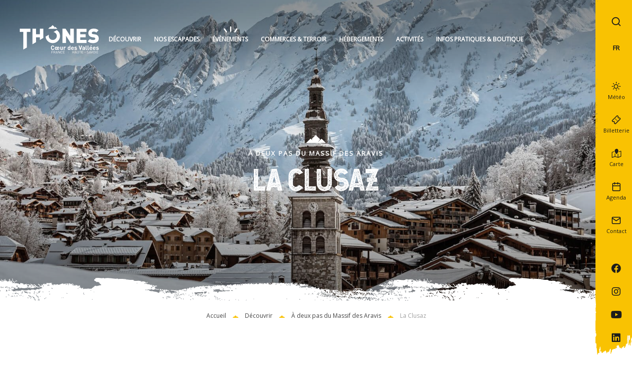

--- FILE ---
content_type: text/html; charset=UTF-8
request_url: https://www.thonescoeurdesvallees.com/decouvrir/a-deux-pas-du-massif-des-aravis/la-clusaz/
body_size: 18874
content:
<!doctype html>
<html lang="fr-FR" class="no-js">
    <head>
        <meta charset="UTF-8">
        <title>La Clusaz, station de ski et activités Outdoor - Thônes Cœur des Vallées</title>
        <meta http-equiv="X-UA-Compatible" content="IE=edge,chrome=1">
        <meta name="viewport" content="width=device-width, initial-scale=1.0, minimum-scale=1.0, maximum-scale=5.0, user-scalable=yes">

        <link href="//www.google-analytics.com" rel="dns-prefetch">

        <meta name='robots' content='index, follow, max-image-preview:large, max-snippet:-1, max-video-preview:-1' />
<meta name="uri-translation" content="on" /><link rel="alternate" hreflang="fr" href="https://www.thonescoeurdesvallees.com/decouvrir/a-deux-pas-du-massif-des-aravis/la-clusaz/" />
<link rel="alternate" hreflang="en" href="https://www.thonescoeurdesvallees.com/en/decouvrir/a-deux-pas-du-massif-des-aravis/la-clusaz/" />
<link rel="alternate" hreflang="it" href="https://www.thonescoeurdesvallees.com/it/decouvrir/a-deux-pas-du-massif-des-aravis/la-clusaz/" />

	<!-- This site is optimized with the Yoast SEO plugin v22.3 - https://yoast.com/wordpress/plugins/seo/ -->
	<meta name="description" content="A seulement 15 minutes en voiture de Thônes, La Clusaz est une station sportive et dynamique qui offre une multitude d’activités outdoor en toute saison." />
	<link rel="canonical" href="https://www.thonescoeurdesvallees.com/decouvrir/a-deux-pas-du-massif-des-aravis/la-clusaz/" />
	<meta property="og:locale" content="fr_FR" />
	<meta property="og:type" content="article" />
	<meta property="og:title" content="La Clusaz, station de ski et activités Outdoor - Thônes Cœur des Vallées" />
	<meta property="og:description" content="A seulement 15 minutes en voiture de Thônes, La Clusaz est une station sportive et dynamique qui offre une multitude d’activités outdoor en toute saison." />
	<meta property="og:url" content="https://www.thonescoeurdesvallees.com/decouvrir/a-deux-pas-du-massif-des-aravis/la-clusaz/" />
	<meta property="og:site_name" content="Thônes Cœur des Vallées" />
	<meta property="article:modified_time" content="2025-02-13T08:51:12+00:00" />
	<meta property="og:image" content="https://www.thonescoeurdesvallees.com/wp-content/uploads/2020/08/VILAGE©C.HUDRY_.jpg" />
	<meta property="og:image:width" content="1600" />
	<meta property="og:image:height" content="1067" />
	<meta property="og:image:type" content="image/jpeg" />
	<meta name="twitter:card" content="summary_large_image" />
	<meta name="twitter:label1" content="Durée de lecture estimée" />
	<meta name="twitter:data1" content="11 minutes" />
	<script type="application/ld+json" class="yoast-schema-graph">{"@context":"https://schema.org","@graph":[{"@type":"WebPage","@id":"https://www.thonescoeurdesvallees.com/decouvrir/a-deux-pas-du-massif-des-aravis/la-clusaz/","url":"https://www.thonescoeurdesvallees.com/decouvrir/a-deux-pas-du-massif-des-aravis/la-clusaz/","name":"La Clusaz, station de ski et activités Outdoor - Thônes Cœur des Vallées","isPartOf":{"@id":"https://www.thonescoeurdesvallees.com/#website"},"primaryImageOfPage":{"@id":"https://www.thonescoeurdesvallees.com/decouvrir/a-deux-pas-du-massif-des-aravis/la-clusaz/#primaryimage"},"image":{"@id":"https://www.thonescoeurdesvallees.com/decouvrir/a-deux-pas-du-massif-des-aravis/la-clusaz/#primaryimage"},"thumbnailUrl":"https://www.thonescoeurdesvallees.com/wp-content/uploads/2020/08/VILAGE©C.HUDRY_.jpg","datePublished":"2020-07-29T14:23:58+00:00","dateModified":"2025-02-13T08:51:12+00:00","description":"A seulement 15 minutes en voiture de Thônes, La Clusaz est une station sportive et dynamique qui offre une multitude d’activités outdoor en toute saison.","breadcrumb":{"@id":"https://www.thonescoeurdesvallees.com/decouvrir/a-deux-pas-du-massif-des-aravis/la-clusaz/#breadcrumb"},"inLanguage":"fr-FR","potentialAction":[{"@type":"ReadAction","target":["https://www.thonescoeurdesvallees.com/decouvrir/a-deux-pas-du-massif-des-aravis/la-clusaz/"]}]},{"@type":"ImageObject","inLanguage":"fr-FR","@id":"https://www.thonescoeurdesvallees.com/decouvrir/a-deux-pas-du-massif-des-aravis/la-clusaz/#primaryimage","url":"https://www.thonescoeurdesvallees.com/wp-content/uploads/2020/08/VILAGE©C.HUDRY_.jpg","contentUrl":"https://www.thonescoeurdesvallees.com/wp-content/uploads/2020/08/VILAGE©C.HUDRY_.jpg","width":1600,"height":1067,"caption":"coeur du village de la Clusaz"},{"@type":"BreadcrumbList","@id":"https://www.thonescoeurdesvallees.com/decouvrir/a-deux-pas-du-massif-des-aravis/la-clusaz/#breadcrumb","itemListElement":[{"@type":"ListItem","position":1,"name":"Accueil","item":"https://www.thonescoeurdesvallees.com/"},{"@type":"ListItem","position":2,"name":"Découvrir","item":"https://www.thonescoeurdesvallees.com/decouvrir/"},{"@type":"ListItem","position":3,"name":"À deux pas du Massif des Aravis","item":"https://www.thonescoeurdesvallees.com/decouvrir/a-deux-pas-du-massif-des-aravis/"},{"@type":"ListItem","position":4,"name":"La Clusaz"}]},{"@type":"WebSite","@id":"https://www.thonescoeurdesvallees.com/#website","url":"https://www.thonescoeurdesvallees.com/","name":"Thônes Cœur des Vallées","description":"Destination de vacances en Haute-Savoie","potentialAction":[{"@type":"SearchAction","target":{"@type":"EntryPoint","urlTemplate":"https://www.thonescoeurdesvallees.com/?s={search_term_string}"},"query-input":"required name=search_term_string"}],"inLanguage":"fr-FR"}]}</script>
	<!-- / Yoast SEO plugin. -->


<script type="text/javascript">
/* <![CDATA[ */
window._wpemojiSettings = {"baseUrl":"https:\/\/s.w.org\/images\/core\/emoji\/14.0.0\/72x72\/","ext":".png","svgUrl":"https:\/\/s.w.org\/images\/core\/emoji\/14.0.0\/svg\/","svgExt":".svg","source":{"concatemoji":"https:\/\/www.thonescoeurdesvallees.com\/wp-includes\/js\/wp-emoji-release.min.js"}};
/*! This file is auto-generated */
!function(i,n){var o,s,e;function c(e){try{var t={supportTests:e,timestamp:(new Date).valueOf()};sessionStorage.setItem(o,JSON.stringify(t))}catch(e){}}function p(e,t,n){e.clearRect(0,0,e.canvas.width,e.canvas.height),e.fillText(t,0,0);var t=new Uint32Array(e.getImageData(0,0,e.canvas.width,e.canvas.height).data),r=(e.clearRect(0,0,e.canvas.width,e.canvas.height),e.fillText(n,0,0),new Uint32Array(e.getImageData(0,0,e.canvas.width,e.canvas.height).data));return t.every(function(e,t){return e===r[t]})}function u(e,t,n){switch(t){case"flag":return n(e,"\ud83c\udff3\ufe0f\u200d\u26a7\ufe0f","\ud83c\udff3\ufe0f\u200b\u26a7\ufe0f")?!1:!n(e,"\ud83c\uddfa\ud83c\uddf3","\ud83c\uddfa\u200b\ud83c\uddf3")&&!n(e,"\ud83c\udff4\udb40\udc67\udb40\udc62\udb40\udc65\udb40\udc6e\udb40\udc67\udb40\udc7f","\ud83c\udff4\u200b\udb40\udc67\u200b\udb40\udc62\u200b\udb40\udc65\u200b\udb40\udc6e\u200b\udb40\udc67\u200b\udb40\udc7f");case"emoji":return!n(e,"\ud83e\udef1\ud83c\udffb\u200d\ud83e\udef2\ud83c\udfff","\ud83e\udef1\ud83c\udffb\u200b\ud83e\udef2\ud83c\udfff")}return!1}function f(e,t,n){var r="undefined"!=typeof WorkerGlobalScope&&self instanceof WorkerGlobalScope?new OffscreenCanvas(300,150):i.createElement("canvas"),a=r.getContext("2d",{willReadFrequently:!0}),o=(a.textBaseline="top",a.font="600 32px Arial",{});return e.forEach(function(e){o[e]=t(a,e,n)}),o}function t(e){var t=i.createElement("script");t.src=e,t.defer=!0,i.head.appendChild(t)}"undefined"!=typeof Promise&&(o="wpEmojiSettingsSupports",s=["flag","emoji"],n.supports={everything:!0,everythingExceptFlag:!0},e=new Promise(function(e){i.addEventListener("DOMContentLoaded",e,{once:!0})}),new Promise(function(t){var n=function(){try{var e=JSON.parse(sessionStorage.getItem(o));if("object"==typeof e&&"number"==typeof e.timestamp&&(new Date).valueOf()<e.timestamp+604800&&"object"==typeof e.supportTests)return e.supportTests}catch(e){}return null}();if(!n){if("undefined"!=typeof Worker&&"undefined"!=typeof OffscreenCanvas&&"undefined"!=typeof URL&&URL.createObjectURL&&"undefined"!=typeof Blob)try{var e="postMessage("+f.toString()+"("+[JSON.stringify(s),u.toString(),p.toString()].join(",")+"));",r=new Blob([e],{type:"text/javascript"}),a=new Worker(URL.createObjectURL(r),{name:"wpTestEmojiSupports"});return void(a.onmessage=function(e){c(n=e.data),a.terminate(),t(n)})}catch(e){}c(n=f(s,u,p))}t(n)}).then(function(e){for(var t in e)n.supports[t]=e[t],n.supports.everything=n.supports.everything&&n.supports[t],"flag"!==t&&(n.supports.everythingExceptFlag=n.supports.everythingExceptFlag&&n.supports[t]);n.supports.everythingExceptFlag=n.supports.everythingExceptFlag&&!n.supports.flag,n.DOMReady=!1,n.readyCallback=function(){n.DOMReady=!0}}).then(function(){return e}).then(function(){var e;n.supports.everything||(n.readyCallback(),(e=n.source||{}).concatemoji?t(e.concatemoji):e.wpemoji&&e.twemoji&&(t(e.twemoji),t(e.wpemoji)))}))}((window,document),window._wpemojiSettings);
/* ]]> */
</script>
<style id='wp-emoji-styles-inline-css' type='text/css'>

	img.wp-smiley, img.emoji {
		display: inline !important;
		border: none !important;
		box-shadow: none !important;
		height: 1em !important;
		width: 1em !important;
		margin: 0 0.07em !important;
		vertical-align: -0.1em !important;
		background: none !important;
		padding: 0 !important;
	}
</style>
<link rel='stylesheet' id='wp-block-library-css' href='https://www.thonescoeurdesvallees.com/wp-includes/css/dist/block-library/style.min.css' type='text/css' media='all' />
<style id='classic-theme-styles-inline-css' type='text/css'>
/*! This file is auto-generated */
.wp-block-button__link{color:#fff;background-color:#32373c;border-radius:9999px;box-shadow:none;text-decoration:none;padding:calc(.667em + 2px) calc(1.333em + 2px);font-size:1.125em}.wp-block-file__button{background:#32373c;color:#fff;text-decoration:none}
</style>
<style id='global-styles-inline-css' type='text/css'>
body{--wp--preset--gradient--vivid-cyan-blue-to-vivid-purple: linear-gradient(135deg,rgba(6,147,227,1) 0%,rgb(155,81,224) 100%);--wp--preset--gradient--light-green-cyan-to-vivid-green-cyan: linear-gradient(135deg,rgb(122,220,180) 0%,rgb(0,208,130) 100%);--wp--preset--gradient--luminous-vivid-amber-to-luminous-vivid-orange: linear-gradient(135deg,rgba(252,185,0,1) 0%,rgba(255,105,0,1) 100%);--wp--preset--gradient--luminous-vivid-orange-to-vivid-red: linear-gradient(135deg,rgba(255,105,0,1) 0%,rgb(207,46,46) 100%);--wp--preset--gradient--very-light-gray-to-cyan-bluish-gray: linear-gradient(135deg,rgb(238,238,238) 0%,rgb(169,184,195) 100%);--wp--preset--gradient--cool-to-warm-spectrum: linear-gradient(135deg,rgb(74,234,220) 0%,rgb(151,120,209) 20%,rgb(207,42,186) 40%,rgb(238,44,130) 60%,rgb(251,105,98) 80%,rgb(254,248,76) 100%);--wp--preset--gradient--blush-light-purple: linear-gradient(135deg,rgb(255,206,236) 0%,rgb(152,150,240) 100%);--wp--preset--gradient--blush-bordeaux: linear-gradient(135deg,rgb(254,205,165) 0%,rgb(254,45,45) 50%,rgb(107,0,62) 100%);--wp--preset--gradient--luminous-dusk: linear-gradient(135deg,rgb(255,203,112) 0%,rgb(199,81,192) 50%,rgb(65,88,208) 100%);--wp--preset--gradient--pale-ocean: linear-gradient(135deg,rgb(255,245,203) 0%,rgb(182,227,212) 50%,rgb(51,167,181) 100%);--wp--preset--gradient--electric-grass: linear-gradient(135deg,rgb(202,248,128) 0%,rgb(113,206,126) 100%);--wp--preset--gradient--midnight: linear-gradient(135deg,rgb(2,3,129) 0%,rgb(40,116,252) 100%);--wp--preset--font-size--small: 13px;--wp--preset--font-size--medium: 20px;--wp--preset--font-size--large: 36px;--wp--preset--font-size--x-large: 42px;--wp--preset--spacing--20: 0,44rem;--wp--preset--spacing--30: 0,67rem;--wp--preset--spacing--40: 1rem;--wp--preset--spacing--50: 1,5rem;--wp--preset--spacing--60: 2,25rem;--wp--preset--spacing--70: 3,38rem;--wp--preset--spacing--80: 5,06rem;--wp--preset--shadow--natural: 6px 6px 9px rgba(0, 0, 0, 0.2);--wp--preset--shadow--deep: 12px 12px 50px rgba(0, 0, 0, 0.4);--wp--preset--shadow--sharp: 6px 6px 0px rgba(0, 0, 0, 0.2);--wp--preset--shadow--outlined: 6px 6px 0px -3px rgba(255, 255, 255, 1), 6px 6px rgba(0, 0, 0, 1);--wp--preset--shadow--crisp: 6px 6px 0px rgba(0, 0, 0, 1);}:where(.is-layout-flex){gap: 0.5em;}:where(.is-layout-grid){gap: 0.5em;}body .is-layout-flow > .alignleft{float: left;margin-inline-start: 0;margin-inline-end: 2em;}body .is-layout-flow > .alignright{float: right;margin-inline-start: 2em;margin-inline-end: 0;}body .is-layout-flow > .aligncenter{margin-left: auto !important;margin-right: auto !important;}body .is-layout-constrained > .alignleft{float: left;margin-inline-start: 0;margin-inline-end: 2em;}body .is-layout-constrained > .alignright{float: right;margin-inline-start: 2em;margin-inline-end: 0;}body .is-layout-constrained > .aligncenter{margin-left: auto !important;margin-right: auto !important;}body .is-layout-constrained > :where(:not(.alignleft):not(.alignright):not(.alignfull)){max-width: var(--wp--style--global--content-size);margin-left: auto !important;margin-right: auto !important;}body .is-layout-constrained > .alignwide{max-width: var(--wp--style--global--wide-size);}body .is-layout-flex{display: flex;}body .is-layout-flex{flex-wrap: wrap;align-items: center;}body .is-layout-flex > *{margin: 0;}body .is-layout-grid{display: grid;}body .is-layout-grid > *{margin: 0;}:where(.wp-block-columns.is-layout-flex){gap: 2em;}:where(.wp-block-columns.is-layout-grid){gap: 2em;}:where(.wp-block-post-template.is-layout-flex){gap: 1.25em;}:where(.wp-block-post-template.is-layout-grid){gap: 1.25em;}.has-vivid-cyan-blue-to-vivid-purple-gradient-background{background: var(--wp--preset--gradient--vivid-cyan-blue-to-vivid-purple) !important;}.has-light-green-cyan-to-vivid-green-cyan-gradient-background{background: var(--wp--preset--gradient--light-green-cyan-to-vivid-green-cyan) !important;}.has-luminous-vivid-amber-to-luminous-vivid-orange-gradient-background{background: var(--wp--preset--gradient--luminous-vivid-amber-to-luminous-vivid-orange) !important;}.has-luminous-vivid-orange-to-vivid-red-gradient-background{background: var(--wp--preset--gradient--luminous-vivid-orange-to-vivid-red) !important;}.has-very-light-gray-to-cyan-bluish-gray-gradient-background{background: var(--wp--preset--gradient--very-light-gray-to-cyan-bluish-gray) !important;}.has-cool-to-warm-spectrum-gradient-background{background: var(--wp--preset--gradient--cool-to-warm-spectrum) !important;}.has-blush-light-purple-gradient-background{background: var(--wp--preset--gradient--blush-light-purple) !important;}.has-blush-bordeaux-gradient-background{background: var(--wp--preset--gradient--blush-bordeaux) !important;}.has-luminous-dusk-gradient-background{background: var(--wp--preset--gradient--luminous-dusk) !important;}.has-pale-ocean-gradient-background{background: var(--wp--preset--gradient--pale-ocean) !important;}.has-electric-grass-gradient-background{background: var(--wp--preset--gradient--electric-grass) !important;}.has-midnight-gradient-background{background: var(--wp--preset--gradient--midnight) !important;}.has-small-font-size{font-size: var(--wp--preset--font-size--small) !important;}.has-medium-font-size{font-size: var(--wp--preset--font-size--medium) !important;}.has-large-font-size{font-size: var(--wp--preset--font-size--large) !important;}.has-x-large-font-size{font-size: var(--wp--preset--font-size--x-large) !important;}
.wp-block-navigation a:where(:not(.wp-element-button)){color: inherit;}
:where(.wp-block-post-template.is-layout-flex){gap: 1.25em;}:where(.wp-block-post-template.is-layout-grid){gap: 1.25em;}
:where(.wp-block-columns.is-layout-flex){gap: 2em;}:where(.wp-block-columns.is-layout-grid){gap: 2em;}
.wp-block-pullquote{font-size: 1.5em;line-height: 1.6;}
</style>
<link rel='stylesheet' id='weather-font-css' href='https://www.thonescoeurdesvallees.com/wp-content/plugins/iris-weather/shared/css/weather-icons.css' type='text/css' media='' />
<link rel='stylesheet' id='wp-etourisme-css' href='https://www.thonescoeurdesvallees.com/wp-content/plugins/wp-etourisme/public/css/wp-etourisme-public.min.css' type='text/css' media='all' />
<link rel='stylesheet' id='app-css' href='https://www.thonescoeurdesvallees.com/wp-content/themes/otthones/assets/dist/css/app.min.css' type='text/css' media='all' />
<script type="text/javascript" defer src="https://code.jquery.com/jquery-3.4.1.min.js" id="jquery-core-js"></script>
<script type="text/javascript" defer src="https://code.jquery.com/jquery-migrate-3.0.1.min.js" id="jquery-migrate-js"></script>
<link rel="https://api.w.org/" href="https://www.thonescoeurdesvallees.com/wp-json/" /><link rel="alternate" type="application/json" href="https://www.thonescoeurdesvallees.com/wp-json/wp/v2/pages/163" /><link rel='shortlink' href='https://www.thonescoeurdesvallees.com/?p=163' />
<link rel="alternate" type="application/json+oembed" href="https://www.thonescoeurdesvallees.com/wp-json/oembed/1.0/embed?url=https%3A%2F%2Fwww.thonescoeurdesvallees.com%2Fdecouvrir%2Fa-deux-pas-du-massif-des-aravis%2Fla-clusaz%2F" />
<link rel="alternate" type="text/xml+oembed" href="https://www.thonescoeurdesvallees.com/wp-json/oembed/1.0/embed?url=https%3A%2F%2Fwww.thonescoeurdesvallees.com%2Fdecouvrir%2Fa-deux-pas-du-massif-des-aravis%2Fla-clusaz%2F&#038;format=xml" />

                
                <script>(function(w,d,s,l,i){w[l]=w[l]||[];w[l].push({'gtm.start':
					new Date().getTime(),event:'gtm.js'});var f=d.getElementsByTagName(s)[0],
															  j=d.createElement(s),dl=l!='dataLayer'?'&l='+l:'';j.async=true;j.src=
				'https://www.googletagmanager.com/gtm.js?id='+i+dl;f.parentNode.insertBefore(j,f);
			})(window,document,'script','dataLayer','GTM-58JKTQG');
        </script>
    </head>

    <body class="page-template-default page page-id-163 page-child parent-pageid-86" id="body">

                <noscript><iframe src="https://www.googletagmanager.com/ns.html?id=GTM-58JKTQG" height="0" width="0" style="display:none;visibility:hidden"></iframe></noscript>

        <div class="wrapper">

            
            <header class="header" role="banner">

                <div class="navbar">
                    
<p class="toolsItem toolsItem--burger" data-role="trigger-burger">
    <a href="#wpBurgerMenu" title="Menu">
        <span class="sr-only">Menu</span>
    </a>
</p>


<p class="logo">
    <a class="logoItem" href="https://www.thonescoeurdesvallees.com">
        <img src="https://www.thonescoeurdesvallees.com/wp-content/themes/otthones/assets/dist/images/logo.svg" alt="Thônes Cœur des Vallées">
        <span class="sr-only">Thônes Cœur des Vallées</span>
    </a>
</p>

<div class="toolsMobile">
    <ul class="toolsMobileItem toolsMobileItem--languages">
        <li>
            <span class="langSwitcher_current langCurrent notranslate">FR</span>
            <ul id="sortable" class="ui-sortable langList langSwitcher_langs">
                <li><div class="gtranslate_wrapper" id="gt-wrapper-31844853"></div></li>
            </ul>
        </li>
    </ul>

    <p class="toolsMobileItem toolsMobileItem--contact">
        <a href="https://www.thonescoeurdesvallees.com/pratique-hebergements/contacter-loffice-de-tourisme/" title="Contacter l&rsquo;office de tourisme">
            <span class="sr-only">Contacter l&rsquo;office de tourisme</span>
        </a>
    </p>
</div>
<div class="mainnav">
    
            <ul class="menu">
                            
                <li class="menuItem current_menu_item hasChildren">
                    <a href="https://www.thonescoeurdesvallees.com/decouvrir/"
                       title="Découvrir" ><span
                                class="label">Découvrir</span></a>

                    
                        <ul class="submenu">

                                                                                                
                                        
                                                                                    <li class="submenuItem cols-3  flex-1">
                                                <ul class="submenuItemItems">

                                                    
                                                                                                                                                                    <li class="submenuItemItemsItem featured_link page ">
                                                            <a href="https://www.thonescoeurdesvallees.com/decouvrir/thones-et-villages/"
                                                                                    title="Thônes & les villages Cœur des Vallées" >                                                                                                                                                                                                                                                                                    <span class="image"><img
                                                                                    data-src="https://www.thonescoeurdesvallees.com/wp-content/uploads/2020/09/Thônes-et-les-villages-CDV-OT-Thônes-CDV-300x300.jpg"/></span>
                                                                                                                                        <span class="label">
                                                                                                                                                <span class="title">Thônes & les villages Cœur des Vallées</span>
                                                                    </span>
                                                                                                                                </a>                                                        </li>
                                                                                                                                                                    <li class="submenuItemItemsItem featured_link page ">
                                                            <a href="https://www.thonescoeurdesvallees.com/decouvrir/entre-lac-et-montagnes/"
                                                                                    title="Entre lac & montagnes" >                                                                                                                                                                                                                                                                                    <span class="image"><img
                                                                                    data-src="https://www.thonescoeurdesvallees.com/wp-content/uploads/2020/09/entre-lac-et-montagne-300x300.jpg"/></span>
                                                                                                                                        <span class="label">
                                                                                                                                                <span class="title">Entre lac & montagnes</span>
                                                                    </span>
                                                                                                                                </a>                                                        </li>
                                                                                                                                                                    <li class="submenuItemItemsItem featured_link page ">
                                                            <a href="https://www.thonescoeurdesvallees.com/decouvrir/les-randonnees-a-faire/"
                                                                                    title="Les randonnées à faire" >                                                                                                                                                                                                                                                                                    <span class="image"><img
                                                                                    data-src="https://www.thonescoeurdesvallees.com/wp-content/uploads/2020/09/Rando-à-faire-300x300.jpg"/></span>
                                                                                                                                        <span class="label">
                                                                                                                                                <span class="title">Les randonnées à faire</span>
                                                                    </span>
                                                                                                                                </a>                                                        </li>
                                                                                                                                                                    <li class="submenuItemItemsItem featured_link page ">
                                                            <a href="https://www.thonescoeurdesvallees.com/decouvrir/les-activites-insolites/"
                                                                                    title="Les activités insolites" >                                                                                                                                                                                                                                                                                    <span class="image"><img
                                                                                    data-src="https://www.thonescoeurdesvallees.com/wp-content/uploads/2020/08/2020-Bivouac-Charvin-©Sarah-Goudeau-6-300x300.jpg"/></span>
                                                                                                                                        <span class="label">
                                                                                                                                                <span class="title">Les activités insolites</span>
                                                                    </span>
                                                                                                                                </a>                                                        </li>
                                                                                                                                                                    <li class="submenuItemItemsItem featured_link page ">
                                                            <a href="https://www.thonescoeurdesvallees.com/decouvrir/a-deux-pas-du-massif-des-aravis/"
                                                                                    title="À deux pas du Massif des Aravis" >                                                                                                                                                                                                                                                                                    <span class="image"><img
                                                                                    data-src="https://www.thonescoeurdesvallees.com/wp-content/uploads/2020/09/Massif-des-Aravis-OT-Thônes-CDV-300x300.jpg"/></span>
                                                                                                                                        <span class="label">
                                                                                                                                                <span class="title">À deux pas du Massif des Aravis</span>
                                                                    </span>
                                                                                                                                </a>                                                        </li>
                                                                                                                                                                    <li class="submenuItemItemsItem featured_link page ">
                                                            <a href="https://www.thonescoeurdesvallees.com/decouvrir/a-deux-pas-dannecy-et-du-lac/"
                                                                                    title="À deux pas d'Annecy et du lac" >                                                                                                                                                                                                                                                                                    <span class="image"><img
                                                                                    data-src="https://www.thonescoeurdesvallees.com/wp-content/uploads/2020/09/Lac-dAnnecy-OT-Thônes-CDV-300x300.jpg"/></span>
                                                                                                                                        <span class="label">
                                                                                                                                                <span class="title">À deux pas d'Annecy et du lac</span>
                                                                    </span>
                                                                                                                                </a>                                                        </li>
                                                                                                    </ul>
                                            </li>

                                                                                                                                                                                                                
                                        
                                                                                    <li class="submenuItem cols-3  ">
                                                <ul class="submenuItemItems">

                                                    
                                                                                                                                                                    <li class="submenuItemItemsItem default title ">
                                                                                                                                                                                                <span class="label">
                                                                                                                                                <span class="title">Les cols</span>
                                                                    </span>
                                                                                                                                                                                        </li>
                                                                                                                                                                    <li class="submenuItemItemsItem default page ">
                                                            <a href="https://www.thonescoeurdesvallees.com/decouvrir/les-cols/col-du-marais/"
                                                                                    title="Col du Marais" >                                                                                                                                    <span class="label">
                                                                                                                                                <span class="title">Col du Marais</span>
                                                                    </span>
                                                                                                                                </a>                                                        </li>
                                                                                                                                                                    <li class="submenuItemItemsItem default page ">
                                                            <a href="https://www.thonescoeurdesvallees.com/decouvrir/les-cols/col-de-lepine/"
                                                                                    title="Col de l’Épine" >                                                                                                                                    <span class="label">
                                                                                                                                                <span class="title">Col de l’Épine</span>
                                                                    </span>
                                                                                                                                </a>                                                        </li>
                                                                                                                                                                    <li class="submenuItemItemsItem default page ">
                                                            <a href="https://www.thonescoeurdesvallees.com/decouvrir/les-cols/col-de-plan-bois/"
                                                                                    title="Col de Plan bois" >                                                                                                                                    <span class="label">
                                                                                                                                                <span class="title">Col de Plan bois</span>
                                                                    </span>
                                                                                                                                </a>                                                        </li>
                                                                                                                                                                    <li class="submenuItemItemsItem default page ">
                                                            <a href="https://www.thonescoeurdesvallees.com/decouvrir/les-cols/col-de-la-croix-fry/"
                                                                                    title="Col de la Croix Fry" >                                                                                                                                    <span class="label">
                                                                                                                                                <span class="title">Col de la Croix Fry</span>
                                                                    </span>
                                                                                                                                </a>                                                        </li>
                                                                                                                                                                    <li class="submenuItemItemsItem button_link page ">
                                                            <a href="https://www.thonescoeurdesvallees.com/decouvrir/les-cols/"
                                                                                    title="Tous les cols" >                                                                                                                                    <span class="label">
                                                                                                                                                <span class="title">Tous les cols</span>
                                                                    </span>
                                                                                                                                </a>                                                        </li>
                                                                                                    </ul>
                                            </li>

                                                                                                                                            
                        </ul>

                                    </li>
                            
                <li class="menuItem  ">
                    <a href="https://www.thonescoeurdesvallees.com/nos-escapades/"
                       title="Nos escapades" ><span
                                class="label">Nos escapades</span></a>

                                    </li>
                            
                <li class="menuItem  ">
                    <a href="https://www.thonescoeurdesvallees.com/evenements/"
                       title="Évènements" ><span
                                class="label">Évènements</span></a>

                                    </li>
                            
                <li class="menuItem  ">
                    <a href="https://www.thonescoeurdesvallees.com/commerces-et-terroir/"
                       title="Commerces & terroir" ><span
                                class="label">Commerces & terroir</span></a>

                                    </li>
                            
                <li class="menuItem  hasChildren">
                    <a href="https://www.thonescoeurdesvallees.com/hebergements/"
                       title="Hébergements" ><span
                                class="label">Hébergements</span></a>

                    
                        <ul class="submenu">

                                                                                                
                                        
                                                                                    <li class="submenuItem cols-3  flex-1">
                                                <ul class="submenuItemItems">

                                                    
                                                                                                                                                                    <li class="submenuItemItemsItem featured_link page ">
                                                            <a href="https://www.thonescoeurdesvallees.com/hebergements/hotels/"
                                                                                    title="Hôtels" >                                                                                                                                                                                                                                                                                    <span class="image"><img
                                                                                    data-src="https://www.thonescoeurdesvallees.com/wp-content/uploads/wpetourisme/714506-diaporama.jpg"/></span>
                                                                                                                                        <span class="label">
                                                                                                                                                <span class="title">Hôtels</span>
                                                                    </span>
                                                                                                                                </a>                                                        </li>
                                                                                                                                                                    <li class="submenuItemItemsItem featured_link page ">
                                                            <a href="https://www.thonescoeurdesvallees.com/hebergements/chambres-dhotes-auberges/"
                                                                                    title="Chambres d'Hôtes" >                                                                                                                                                                                                                                                                                    <span class="image"><img
                                                                                    data-src="https://www.thonescoeurdesvallees.com/wp-content/uploads/2024/01/IMG_6338-HDR-300x300.jpg"/></span>
                                                                                                                                        <span class="label">
                                                                                                                                                <span class="title">Chambres d'Hôtes</span>
                                                                    </span>
                                                                                                                                </a>                                                        </li>
                                                                                                                                                                    <li class="submenuItemItemsItem featured_link page ">
                                                            <a href="https://www.thonescoeurdesvallees.com/hebergements/location-de-vacances/"
                                                                                    title="Locations de vacances" >                                                                                                                                                                                                                                                                                    <span class="image"><img
                                                                                    data-src="https://www.thonescoeurdesvallees.com/wp-content/uploads/wpetourisme/19587389-diaporama-300x300.jpg"/></span>
                                                                                                                                        <span class="label">
                                                                                                                                                <span class="title">Locations de vacances</span>
                                                                    </span>
                                                                                                                                </a>                                                        </li>
                                                                                                                                                                    <li class="submenuItemItemsItem featured_link page ">
                                                            <a href="https://www.thonescoeurdesvallees.com/hebergements/refuges-de-montagne/"
                                                                                    title="Refuges de montagne" >                                                                                                                                                                                                                                                                                    <span class="image"><img
                                                                                    data-src="https://www.thonescoeurdesvallees.com/wp-content/uploads/2020/09/Refuge-des-Praz-Dzeures-300x300.jpg"/></span>
                                                                                                                                        <span class="label">
                                                                                                                                                <span class="title">Refuges de montagne</span>
                                                                    </span>
                                                                                                                                </a>                                                        </li>
                                                                                                                                                                    <li class="submenuItemItemsItem featured_link page ">
                                                            <a href="https://www.thonescoeurdesvallees.com/?page_id=8390"
                                                                                    title="Hébergements insolites" >                                                                                                                                                                                                                                                                                    <span class="image"><img
                                                                                    data-src="https://www.thonescoeurdesvallees.com/wp-content/uploads/wpetourisme/11944607-diaporama-300x300.jpg"/></span>
                                                                                                                                        <span class="label">
                                                                                                                                                <span class="title">Hébergements insolites</span>
                                                                    </span>
                                                                                                                                </a>                                                        </li>
                                                                                                                                                                    <li class="submenuItemItemsItem featured_link page ">
                                                            <a href="https://www.thonescoeurdesvallees.com/hebergements/centre-de-vacances/"
                                                                                    title="Hébergements collectifs" >                                                                                                                                                                                                                                                                                    <span class="image"><img
                                                                                    data-src="https://www.thonescoeurdesvallees.com/wp-content/uploads/2020/12/Espace-exterieur©Gite-Les-Mesanges-31-300x300.jpg"/></span>
                                                                                                                                        <span class="label">
                                                                                                                                                <span class="title">Hébergements collectifs</span>
                                                                    </span>
                                                                                                                                </a>                                                        </li>
                                                                                                    </ul>
                                            </li>

                                                                                                                                                                                                                
                                        
                                                                                    <li class="submenuItem cols-3  ">
                                                <ul class="submenuItemItems">

                                                    
                                                                                                                                                                    <li class="submenuItemItemsItem default title ">
                                                                                                                                                                                                <span class="label">
                                                                                                                                                <span class="title">Aussi</span>
                                                                    </span>
                                                                                                                                                                                        </li>
                                                                                                                                                                    <li class="submenuItemItemsItem default page ">
                                                            <a href="https://www.thonescoeurdesvallees.com/hebergements/camping/"
                                                                                    title="Campings" >                                                                                                                                    <span class="label">
                                                                                                                                                <span class="title">Campings</span>
                                                                    </span>
                                                                                                                                </a>                                                        </li>
                                                                                                                                                                    <li class="submenuItemItemsItem default page ">
                                                            <a href="https://www.thonescoeurdesvallees.com/hebergements/aires-de-stationnement-camping-cars/"
                                                                                    title="Aires de stationnement camping cars" >                                                                                                                                    <span class="label">
                                                                                                                                                <span class="title">Aires de stationnement camping cars</span>
                                                                    </span>
                                                                                                                                </a>                                                        </li>
                                                                                                                                                                    <li class="submenuItemItemsItem button_link page ">
                                                            <a href="https://www.thonescoeurdesvallees.com/hebergements/"
                                                                                    title="Tous les hébergements" >                                                                                                                                    <span class="label">
                                                                                                                                                <span class="title">Tous les hébergements</span>
                                                                    </span>
                                                                                                                                </a>                                                        </li>
                                                                                                    </ul>
                                            </li>

                                                                                                                                            
                        </ul>

                                    </li>
                            
                <li class="menuItem  hasChildren">
                    <a href="https://www.thonescoeurdesvallees.com/activites/"
                       title="Activités" ><span
                                class="label">Activités</span></a>

                    
                        <ul class="submenu">

                                                                                                
                                        
                                                                                    <li class="submenuItem cols-3  flex-1">
                                                <ul class="submenuItemItems">

                                                    
                                                                                                                                                                    <li class="submenuItemItemsItem featured_link page ">
                                                            <a href="https://www.thonescoeurdesvallees.com/activites/sports-d-hiver/"
                                                                                    title="Sports d'hiver" >                                                                                                                                                                                                                                                                                    <span class="image"><img
                                                                                    data-src="https://www.thonescoeurdesvallees.com/wp-content/uploads/2023/12/ski-randonnee-gary-ozeray-300x300.jpg"/></span>
                                                                                                                                        <span class="label">
                                                                                                                                                <span class="title">Sports d'hiver</span>
                                                                    </span>
                                                                                                                                </a>                                                        </li>
                                                                                                                                                                    <li class="submenuItemItemsItem featured_link page ">
                                                            <a href="https://www.thonescoeurdesvallees.com/activites/culture-et-patrimoine/"
                                                                                    title="Culture & Patrimoine" >                                                                                                                                                                                                                                                                                    <span class="image"><img
                                                                                    data-src="https://www.thonescoeurdesvallees.com/wp-content/uploads/2023/08/chantier-de-fouilles_archeologie-300x300.jpg"/></span>
                                                                                                                                        <span class="label">
                                                                                                                                                <span class="title">Culture & Patrimoine</span>
                                                                    </span>
                                                                                                                                </a>                                                        </li>
                                                                                                                                                                    <li class="submenuItemItemsItem featured_link page ">
                                                            <a href="https://www.thonescoeurdesvallees.com/activites/loisirs/"
                                                                                    title="Loisirs" >                                                                                                                                                                                                                                                                                    <span class="image"><img
                                                                                    data-src="https://www.thonescoeurdesvallees.com/wp-content/uploads/2020/09/IMG_4293-300x300.jpg"/></span>
                                                                                                                                        <span class="label">
                                                                                                                                                <span class="title">Loisirs</span>
                                                                    </span>
                                                                                                                                </a>                                                        </li>
                                                                                                                                                                    <li class="submenuItemItemsItem featured_link page ">
                                                            <a href="https://www.thonescoeurdesvallees.com/activites/aventure-et-sensations/"
                                                                                    title="Aventure & sensations" >                                                                                                                                                                                                                                                                                    <span class="image"><img
                                                                                    data-src="https://www.thonescoeurdesvallees.com/wp-content/uploads/wpetourisme/20059798-diaporama-300x300.jpg"/></span>
                                                                                                                                        <span class="label">
                                                                                                                                                <span class="title">Aventure & sensations</span>
                                                                    </span>
                                                                                                                                </a>                                                        </li>
                                                                                                                                                                    <li class="submenuItemItemsItem featured_link page ">
                                                            <a href="https://www.thonescoeurdesvallees.com/activites/forme-et-bien-etre/"
                                                                                    title="Forme & bien être" >                                                                                                                                                                                                                                                                                    <span class="image"><img
                                                                                    data-src="https://www.thonescoeurdesvallees.com/wp-content/uploads/wpetourisme/9614693-diaporama-300x300.jpg"/></span>
                                                                                                                                        <span class="label">
                                                                                                                                                <span class="title">Forme & bien être</span>
                                                                    </span>
                                                                                                                                </a>                                                        </li>
                                                                                                                                                                    <li class="submenuItemItemsItem featured_link page ">
                                                            <a href="https://www.thonescoeurdesvallees.com/activites/velo/"
                                                                                    title="Vélo" >                                                                                                                                                                                                                                                                                    <span class="image"><img
                                                                                    data-src="https://www.thonescoeurdesvallees.com/wp-content/uploads/2020/10/IMG_0561-300x300.jpg"/></span>
                                                                                                                                        <span class="label">
                                                                                                                                                <span class="title">Vélo</span>
                                                                    </span>
                                                                                                                                </a>                                                        </li>
                                                                                                    </ul>
                                            </li>

                                                                                                                                                                                                                
                                        
                                                                                    <li class="submenuItem cols-3  ">
                                                <ul class="submenuItemItems">

                                                    
                                                                                                                                                                    <li class="submenuItemItemsItem default title ">
                                                                                                                                                                                                <span class="label">
                                                                                                                                                <span class="title">À faire aussi</span>
                                                                    </span>
                                                                                                                                                                                        </li>
                                                                                                                                                                    <li class="submenuItemItemsItem default page ">
                                                            <a href="https://www.thonescoeurdesvallees.com/activites/balades-et-randonnees/"
                                                                                    title="Balades, randonnées &amp; trail" >                                                                                                                                    <span class="label">
                                                                                                                                                <span class="title">Balades, randonnées &amp; trail</span>
                                                                    </span>
                                                                                                                                </a>                                                        </li>
                                                                                                                                                                    <li class="submenuItemItemsItem default page ">
                                                            <a href="https://www.thonescoeurdesvallees.com/activites/decouvrez-la-nature/"
                                                                                    title="Découvrez la nature" >                                                                                                                                    <span class="label">
                                                                                                                                                <span class="title">Découvrez la nature</span>
                                                                    </span>
                                                                                                                                </a>                                                        </li>
                                                                                                                                                                    <li class="submenuItemItemsItem default page ">
                                                            <a href="https://www.thonescoeurdesvallees.com/activites/handi-activites/"
                                                                                    title="Activités Handi" >                                                                                                                                    <span class="label">
                                                                                                                                                <span class="title">Activités Handi</span>
                                                                    </span>
                                                                                                                                </a>                                                        </li>
                                                                                                                                                                    <li class="submenuItemItemsItem default page ">
                                                            <a href="https://www.thonescoeurdesvallees.com/activites/visite-de-ferme/"
                                                                                    title="Visite de ferme" >                                                                                                                                    <span class="label">
                                                                                                                                                <span class="title">Visite de ferme</span>
                                                                    </span>
                                                                                                                                </a>                                                        </li>
                                                                                                                                                                    <li class="submenuItemItemsItem button_link page ">
                                                            <a href="https://www.thonescoeurdesvallees.com/activites/"
                                                                                    title="Toutes les activités" >                                                                                                                                    <span class="label">
                                                                                                                                                <span class="title">Toutes les activités</span>
                                                                    </span>
                                                                                                                                </a>                                                        </li>
                                                                                                    </ul>
                                            </li>

                                                                                                                                            
                        </ul>

                                    </li>
                            
                <li class="menuItem  hasChildren">
                    <a href="https://www.thonescoeurdesvallees.com/pratique-hebergements/"
                       title="Infos Pratiques & Boutique" ><span
                                class="label">Infos Pratiques & Boutique</span></a>

                    
                        <ul class="submenu">

                                                                                                
                                        
                                                                                    <li class="submenuItem cols-3  ">
                                                <ul class="submenuItemItems">

                                                    
                                                                                                                                                                    <li class="submenuItemItemsItem default page icon">
                                                            <a href="https://www.thonescoeurdesvallees.com/pratique-hebergements/venir-et-se-deplacer/"
                                                                                    title="Venir & Se déplacer" >                                                                                                                                    <span class="label">
                                                                                                                                                    <span class="icon"><img
                                                                                        data-src="https://www.thonescoeurdesvallees.com/wp-content/uploads/2020/08/se_deplacer.svg"/></span>
                                                                                                                                                <span class="title">Venir & Se déplacer</span>
                                                                    </span>
                                                                                                                                </a>                                                        </li>
                                                                                                                                                                    <li class="submenuItemItemsItem default page icon">
                                                            <a href="https://www.thonescoeurdesvallees.com/pratique-hebergements/decouvrir-le-territoire-en-famille/"
                                                                                    title="Découvrir le territoire en famille" >                                                                                                                                    <span class="label">
                                                                                                                                                    <span class="icon"><img
                                                                                        data-src="https://www.thonescoeurdesvallees.com/wp-content/uploads/2021/06/familyicon.svg"/></span>
                                                                                                                                                <span class="title">Découvrir le territoire en famille</span>
                                                                    </span>
                                                                                                                                </a>                                                        </li>
                                                                                                                                                                    <li class="submenuItemItemsItem default page icon">
                                                            <a href="https://www.thonescoeurdesvallees.com/pratique-hebergements/contacter-loffice-de-tourisme/"
                                                                                    title="Contacter l'office de tourisme" >                                                                                                                                    <span class="label">
                                                                                                                                                    <span class="icon"><img
                                                                                        data-src="https://www.thonescoeurdesvallees.com/wp-content/uploads/2020/08/contacter.svg"/></span>
                                                                                                                                                <span class="title">Contacter l'office de tourisme</span>
                                                                    </span>
                                                                                                                                </a>                                                        </li>
                                                                                                    </ul>
                                            </li>

                                                                                                                                                                                                                
                                        
                                                                                    <li class="submenuItem cols-3  ">
                                                <ul class="submenuItemItems">

                                                    
                                                                                                                                                                    <li class="submenuItemItemsItem default page icon">
                                                            <a href="https://www.thonescoeurdesvallees.com/pratique-hebergements/brochures/"
                                                                                    title="Brochures, plans et cartes" >                                                                                                                                    <span class="label">
                                                                                                                                                    <span class="icon"><img
                                                                                        data-src="https://www.thonescoeurdesvallees.com/wp-content/uploads/2020/08/brochure.svg"/></span>
                                                                                                                                                <span class="title">Brochures, plans et cartes</span>
                                                                    </span>
                                                                                                                                </a>                                                        </li>
                                                                                                                                                                    <li class="submenuItemItemsItem default page icon">
                                                            <a href="https://www.thonescoeurdesvallees.com/pratique-hebergements/boutique-en-ligne/"
                                                                                    title="Boutique en ligne" >                                                                                                                                    <span class="label">
                                                                                                                                                    <span class="icon"><img
                                                                                        data-src="https://www.thonescoeurdesvallees.com/wp-content/uploads/2022/06/shop-bag.svg"/></span>
                                                                                                                                                <span class="title">Boutique en ligne</span>
                                                                    </span>
                                                                                                                                </a>                                                        </li>
                                                                                                                                                                    <li class="submenuItemItemsItem default page icon">
                                                            <a href="https://www.thonescoeurdesvallees.com/pratique-hebergements/urgences-services-medicaux/"
                                                                                    title="Urgences & services médicaux" >                                                                                                                                    <span class="label">
                                                                                                                                                    <span class="icon"><img
                                                                                        data-src="https://www.thonescoeurdesvallees.com/wp-content/uploads/2024/09/emergency-call_16866154.svg"/></span>
                                                                                                                                                <span class="title">Urgences & services médicaux</span>
                                                                    </span>
                                                                                                                                </a>                                                        </li>
                                                                                                    </ul>
                                            </li>

                                                                                                                                                                                                                
                                        
                                                                                    <li class="submenuItem cols-3  ">
                                                <ul class="submenuItemItems">

                                                    
                                                                                                                                                                    <li class="submenuItemItemsItem default page icon">
                                                            <a href="https://www.thonescoeurdesvallees.com/pratique-hebergements/nos-engagements/"
                                                                                    title="Nos engagements" >                                                                                                                                    <span class="label">
                                                                                                                                                    <span class="icon"><img
                                                                                        data-src="https://www.thonescoeurdesvallees.com/wp-content/uploads/2020/08/engagements.svg"/></span>
                                                                                                                                                <span class="title">Nos engagements</span>
                                                                    </span>
                                                                                                                                </a>                                                        </li>
                                                                                                                                                                    <li class="submenuItemItemsItem default page icon">
                                                            <a href="https://www.thonescoeurdesvallees.com/pratique-hebergements/meteo/"
                                                                                    title="Météo" >                                                                                                                                    <span class="label">
                                                                                                                                                    <span class="icon"><img
                                                                                        data-src="https://www.thonescoeurdesvallees.com/wp-content/uploads/2020/08/meteo.svg"/></span>
                                                                                                                                                <span class="title">Météo</span>
                                                                    </span>
                                                                                                                                </a>                                                        </li>
                                                                                                                                                                    <li class="submenuItemItemsItem default page icon">
                                                            <a href="https://www.thonescoeurdesvallees.com/pratique-hebergements/handi-tourisme/"
                                                                                    title="Handi-tourisme" >                                                                                                                                    <span class="label">
                                                                                                                                                    <span class="icon"><img
                                                                                        data-src="https://www.thonescoeurdesvallees.com/wp-content/uploads/2022/08/fauteuil-roulant.svg"/></span>
                                                                                                                                                <span class="title">Handi-tourisme</span>
                                                                    </span>
                                                                                                                                </a>                                                        </li>
                                                                                                    </ul>
                                            </li>

                                                                                                                                            
                        </ul>

                                    </li>
                    </ul>
    </div>

<div class="spacer"></div>
<div class="tools">
        <p class="toolsItem toolsItem--search">
        <a href="#wpSearchLayout" data-trigger="wpiris-search-layout" data-toggle="tooltip" data-placement="left"
           title="Rechercher">
            <span class="sr-only">Je recherche</span>
        </a>
    </p>

    <ul class="toolsItem toolsItem--languages">
        <li>
            <a href="#" class="langSwitcher_current langCurrent notranslate" data-toggle="tooltip" data-placement="left"
               title="Langue"><span>FR</span></a>
            <ul id="sortable" class="ui-sortable langList langSwitcher_langs">
                <div class="gtranslate_wrapper" id="gt-wrapper-13875675"></div>            </ul>
        </li>
    </ul>

    <div class="toolsItem toolsItem--menu">
        <div class="menu-tools-menu-container"><ul id="menu-tools-menu" class="menu"><li id="menu-item-350" class="meteo menu-item menu-item-type-post_type menu-item-object-page menu-item-350"><a href="https://www.thonescoeurdesvallees.com/pratique-hebergements/meteo/">Météo</a></li>
<li id="menu-item-4290" class="billetterie menu-item menu-item-type-custom menu-item-object-custom menu-item-4290"><a target="_blank" rel="noopener" href="https://www.thonescoeurdesvallees.com/evenements/billetterie-en-ligne/">Billetterie</a></li>
<li id="menu-item-8036" class="explore menu-item menu-item-type-custom menu-item-object-custom menu-item-8036"><a target="_blank" rel="noopener" href="https://explore.thonescoeurdesvallees.com/fr">Carte</a></li>
<li id="menu-item-352" class="agenda menu-item menu-item-type-post_type menu-item-object-page menu-item-352"><a href="https://www.thonescoeurdesvallees.com/evenements/agenda/">Agenda</a></li>
<li id="menu-item-353" class="contact menu-item menu-item-type-post_type menu-item-object-page menu-item-353"><a href="https://www.thonescoeurdesvallees.com/pratique-hebergements/contacter-loffice-de-tourisme/">Contact</a></li>
</ul></div>    </div>

    <div class="toolsItem toolsItem--social">
        
<div class="social">
    <p class="socialTitle">Suivez-nous sur</p>
            <ul class="socialList">
                            <li class="socialItem socialItem--facebook">
                    <a
                        target="_blank"
                        href="https://www.facebook.com/thonescoeurdesvallees"
                        data-toggle="tooltip"
                        data-placement="left"
                        class="GtmButtonConsultationSuivez-nous sur Facebook"
                        rel="noreferrer noopener"
                        data-title="Suivez-nous sur Facebook"
                    >
                        <i aria-hidden="true" class="fab fa-facebook"></i>
                        <span class="sr-only">Suivez-nous sur Facebook</span>
                    </a>
                </li>
                            <li class="socialItem socialItem--instagram">
                    <a
                        target="_blank"
                        href="https://www.instagram.com/thonescoeurdesvallees"
                        data-toggle="tooltip"
                        data-placement="left"
                        class="GtmButtonConsultationSuivez-nous sur Instagram"
                        rel="noreferrer noopener"
                        data-title="Suivez-nous sur Instagram"
                    >
                        <i aria-hidden="true" class="fab fa-instagram"></i>
                        <span class="sr-only">Suivez-nous sur Instagram</span>
                    </a>
                </li>
                            <li class="socialItem socialItem--youtube">
                    <a
                        target="_blank"
                        href="https://www.youtube.com/channel/UCt4eQNgg8GEf-z4JQ-gyAKw"
                        data-toggle="tooltip"
                        data-placement="left"
                        class="GtmButtonConsultationSuivez-nous sur Youtube"
                        rel="noreferrer noopener"
                        data-title="Suivez-nous sur Youtube"
                    >
                        <i aria-hidden="true" class="fab fa-youtube"></i>
                        <span class="sr-only">Suivez-nous sur Youtube</span>
                    </a>
                </li>
                            <li class="socialItem socialItem--linkedin">
                    <a
                        target="_blank"
                        href="https://fr.linkedin.com/company/office-de-tourisme-thones-coeur-des-vallees"
                        data-toggle="tooltip"
                        data-placement="left"
                        class="GtmButtonConsultationSuivez-nous sur LinkedIn"
                        rel="noreferrer noopener"
                        data-title="Suivez-nous sur LinkedIn"
                    >
                        <i aria-hidden="true" class="fab fa-linkedin"></i>
                        <span class="sr-only">Suivez-nous sur LinkedIn</span>
                    </a>
                </li>
                    </ul>
    </div>
    </div>

</div>                </div>

                
<div class="headerContainer" data-autoplay="true">
                        <div class="slide hasThumbnail">
                                    <img src="https://www.thonescoeurdesvallees.com/wp-content/uploads/2020/08/VILAGE©C.HUDRY_-1600x900.jpg" class="slideThumbnail"/>
                
                                    <div class="slideTitleContainer">
                        
                                                            <div class="slideTitleContainerParent">
                                                                            À deux pas du Massif des Aravis                                                                    </div>
                            
                            
                            
                            <h1 >La Clusaz</h1>

                        
                    </div>
                            </div>
                </div>
            </header>

            <div class="container">
    <div class="breadcrumbs" id="breadcrumbs">

        <span><span><a href="https://www.thonescoeurdesvallees.com/">Accueil</a></span> <span class="sep"></span> <span><a href="https://www.thonescoeurdesvallees.com/decouvrir/">Découvrir</a></span> <span class="sep"></span> <span><a href="https://www.thonescoeurdesvallees.com/decouvrir/a-deux-pas-du-massif-des-aravis/">À deux pas du Massif des Aravis</a></span> <span class="sep"></span> <span class="breadcrumb_last" aria-current="page">La Clusaz</span></span>
        <p class="js-back backPage hide" data-toggle="tooltip" data-placement="bottom" title="Retour">
            <span class="sr-only">Retour</span>
        </p>

    </div>
</div>

	<main id="main" role="main">

		<section class="section clear" id="primary">

            <div class="container">
			
                
                    <article id="post-163" class="article post-163 page type-page status-publish has-post-thumbnail hentry">

                        




<p class="is-style-excerpt">A seulement 15 minutes en voiture de Thônes, La Clusaz est une station sportive et dynamique qui offre une multitude d’activités outdoor en toute saison.</p>



<h2 class="wp-block-heading">Une station au cœur des Aravis</h2>



<p><strong>Que voir et que faire à La Clusaz</strong> toute l’année ?<br>Une station authentique et dynamique à visiter et à vivre !</p>



<h3 class="wp-block-heading">Un bourg et ses hameaux</h3>



<p>Le mot “Clusaz” provient de “cluse” qui signifie “chemin resserré entre deux montages”. Nichée dans une jolie vallée qui a su préserver son architecture, <strong>La Clusaz se situe à 1040 m d’altitude. </strong>Si la vie de la station &#8211; boutiques, bars et restaurants &#8211; se concentre essentiellement au village, de nombreux hameaux s’étendent sur les pentes de la vallée des Confins et en direction des <a href="/decouvrir/les-cols/col-de-la-croix-fry/">cols de la Croix Fry</a> et <a href="/decouvrir/les-cols/col-des-aravis/">des Aravis</a>.</p>



<figure class="wp-block-gallery has-nested-images columns-default is-cropped wp-block-gallery-1 is-layout-flex wp-block-gallery-is-layout-flex">
<figure class="wp-block-image size-full is-style-clean"><img width="1144" height="1600" data-id="2553" data-src="https://www.thonescoeurdesvallees.com/wp-content/uploads/2020/08/VILLAGE©C.HUDRY_.jpg" alt="clocher de l'église de la Clusaz" class="wp-image-2553" srcset="https://www.thonescoeurdesvallees.com/wp-content/uploads/2020/08/VILLAGE©C.HUDRY_.jpg 1144w, https://www.thonescoeurdesvallees.com/wp-content/uploads/2020/08/VILLAGE©C.HUDRY_-429x600.jpg 429w, https://www.thonescoeurdesvallees.com/wp-content/uploads/2020/08/VILLAGE©C.HUDRY_-644x900.jpg 644w, https://www.thonescoeurdesvallees.com/wp-content/uploads/2020/08/VILLAGE©C.HUDRY_-858x1200.jpg 858w, https://www.thonescoeurdesvallees.com/wp-content/uploads/2020/08/VILLAGE©C.HUDRY_-1098x1536.jpg 1098w, https://www.thonescoeurdesvallees.com/wp-content/uploads/2020/08/VILLAGE©C.HUDRY_-200x280.jpg 200w" sizes="(max-width: 1144px) 100vw, 1144px" /><figcaption class="wp-element-caption">©C.Hudry</figcaption></figure>



<figure class="wp-block-image size-full is-style-clean"><img width="1067" height="1600" data-id="2543" data-src="https://www.thonescoeurdesvallees.com/wp-content/uploads/2020/08/LC2019-JMUGNIERY-ARAVIS-5.jpg" alt="chapelle Sainte-Anne, patronne des voyageurs au col des Aravis" class="wp-image-2543" srcset="https://www.thonescoeurdesvallees.com/wp-content/uploads/2020/08/LC2019-JMUGNIERY-ARAVIS-5.jpg 1067w, https://www.thonescoeurdesvallees.com/wp-content/uploads/2020/08/LC2019-JMUGNIERY-ARAVIS-5-400x600.jpg 400w, https://www.thonescoeurdesvallees.com/wp-content/uploads/2020/08/LC2019-JMUGNIERY-ARAVIS-5-600x900.jpg 600w, https://www.thonescoeurdesvallees.com/wp-content/uploads/2020/08/LC2019-JMUGNIERY-ARAVIS-5-800x1200.jpg 800w, https://www.thonescoeurdesvallees.com/wp-content/uploads/2020/08/LC2019-JMUGNIERY-ARAVIS-5-1024x1536.jpg 1024w, https://www.thonescoeurdesvallees.com/wp-content/uploads/2020/08/LC2019-JMUGNIERY-ARAVIS-5-200x300.jpg 200w" sizes="(max-width: 1067px) 100vw, 1067px" /><figcaption class="wp-element-caption">Chapelle Sainte-Anne ©J.Mugniery</figcaption></figure>
</figure>



<h3 class="wp-block-heading">Entre traditions et modernité</h3>



<p>La Clusaz fait partie des stations les plus cotées des Alpes françaises. Cette station a su se<br>développer tout en conservant son charme authentique. <strong>Un savant mélange de modernité,<br>convivialité, dynamisme et authenticité</strong> contribue à la forte renommée de la station. <strong>Au fil de vos balades autour du village et dans les hameaux</strong>, vous pourrez découvrir les <strong>éléments du patrimoine religieux</strong> : église de Sainte-Foy, chapelles, oratoires, croix et statues, mais aussi les bâtiments traditionnels comme les fermes et les fours banaux dont deux d&rsquo;entre eux ont été restaurés.</p>



<p><strong>Le Hameau des Alpes</strong> se visite toute l’année et présente les deux principales richesses du territoire : l’authentique savoir-faire du reblochon et l’évolution du ski moderne. Les espaces extérieurs de ce lieu renseignent également sur la vie et l&rsquo;artisanat d’autrefois. Une visite à la fois culturelle et ludique !</p>


<div class="wp-block-image is-style-clean">
<figure class="aligncenter size-full"><img width="1600" height="1067" data-src="https://www.thonescoeurdesvallees.com/wp-content/uploads/2020/08/HDA2Julie_Mugniery.jpg" alt="Visite de patrimoine: le Hameau des Alpes, retraçant l'histoire du Reblochon fermier et du ski" class="wp-image-2541" srcset="https://www.thonescoeurdesvallees.com/wp-content/uploads/2020/08/HDA2Julie_Mugniery.jpg 1600w, https://www.thonescoeurdesvallees.com/wp-content/uploads/2020/08/HDA2Julie_Mugniery-780x520.jpg 780w, https://www.thonescoeurdesvallees.com/wp-content/uploads/2020/08/HDA2Julie_Mugniery-600x400.jpg 600w, https://www.thonescoeurdesvallees.com/wp-content/uploads/2020/08/HDA2Julie_Mugniery-900x600.jpg 900w, https://www.thonescoeurdesvallees.com/wp-content/uploads/2020/08/HDA2Julie_Mugniery-1200x800.jpg 1200w, https://www.thonescoeurdesvallees.com/wp-content/uploads/2020/08/HDA2Julie_Mugniery-1536x1024.jpg 1536w, https://www.thonescoeurdesvallees.com/wp-content/uploads/2020/08/HDA2Julie_Mugniery-200x133.jpg 200w" sizes="(max-width: 1600px) 100vw, 1600px" /><figcaption class="wp-element-caption">©J.Mugniery &#8211; Hameau des Alpes</figcaption></figure></div>


<h3 class="wp-block-heading">Une station festive</h3>



<p>La Clusaz est une station dynamique, un peu “fashion” et renommée pour ses nombreux champions dont Candide Thovex, son esprit sportif et ses soirées après-ski festives. Elle organise tout au long de l’année de <strong>nombreux évènements comme le Défi Foly,</strong> une compétition de water slide sur le lac des Confins chaque année en avril, <strong>la course de trail du Bélier</strong> et ses 27 km et 1000 m de dénivelé dans les montagnes alentours, <strong>la fête du reblochon et de l’artisanat</strong> en août ou encore <strong>le Radiomeuh Circus Festival !</strong></p>


<div class="wp-block-image is-style-clean">
<figure class="aligncenter size-full"><img width="1600" height="1067" data-src="https://www.thonescoeurdesvallees.com/wp-content/uploads/2020/08/RADIOMEUHCIRCUS©scordianicolas.jpg" alt="Radio Meuh Circus festival à la Clusaz" class="wp-image-2546" srcset="https://www.thonescoeurdesvallees.com/wp-content/uploads/2020/08/RADIOMEUHCIRCUS©scordianicolas.jpg 1600w, https://www.thonescoeurdesvallees.com/wp-content/uploads/2020/08/RADIOMEUHCIRCUS©scordianicolas-780x520.jpg 780w, https://www.thonescoeurdesvallees.com/wp-content/uploads/2020/08/RADIOMEUHCIRCUS©scordianicolas-600x400.jpg 600w, https://www.thonescoeurdesvallees.com/wp-content/uploads/2020/08/RADIOMEUHCIRCUS©scordianicolas-900x600.jpg 900w, https://www.thonescoeurdesvallees.com/wp-content/uploads/2020/08/RADIOMEUHCIRCUS©scordianicolas-1200x800.jpg 1200w, https://www.thonescoeurdesvallees.com/wp-content/uploads/2020/08/RADIOMEUHCIRCUS©scordianicolas-1536x1024.jpg 1536w, https://www.thonescoeurdesvallees.com/wp-content/uploads/2020/08/RADIOMEUHCIRCUS©scordianicolas-200x133.jpg 200w" sizes="(max-width: 1600px) 100vw, 1600px" /><figcaption class="wp-element-caption">©Scordianicolas &#8211; Radiomeuh Circus</figcaption></figure></div>


<h2 class="wp-block-heading">Les activités en été</h2>



<p><strong>Que voir et que faire à la Clusaz cet été ?</strong><br>Cet écrin de verdure au cœur des Aravis réserve une multitude de possibles.</p>



<h3 class="wp-block-heading">Rouler</h3>



<h4 class="wp-block-heading">Vélo de route</h4>



<p>La Clusaz, comme toute station de montagne sur la route d’un col est un lieu fréquenté par les cyclistes. <strong>Le Tour de France est notamment passé à 17 reprises au <a href="/decouvrir/les-cols/col-des-aravis/">col des Aravis.</a></strong> Et de nombreux cyclistes parcourent régulièrement ce col à la route large et au décor champêtre. Une piste cyclable a d’ailleurs été aménagée depuis le village jusqu’au col.</p>



<h4 class="wp-block-heading">VTT</h4>



<p>Les amateurs de VTT ne sont pas en reste avec <strong>“Le Domaine” de 125 km de sentiers balisés</strong> pour tous les niveaux et tous les goûts : cross-country, enduro, descente, bike park… Trois télésièges et télécabine vous donnent accès aux pistes de ce bel espace naturel !</p>



<figure class="wp-block-gallery has-nested-images columns-default is-cropped wp-block-gallery-2 is-layout-flex wp-block-gallery-is-layout-flex">
<figure class="wp-block-image size-large"><img width="1200" height="800" data-id="2540" data-src="https://www.thonescoeurdesvallees.com/wp-content/uploads/2020/08/Bike-Park-La-Clusaz-2019©C.HUDRY-9344-1200x800.jpg" alt="VTT en montagne à la Clusaz" class="wp-image-2540" srcset="https://www.thonescoeurdesvallees.com/wp-content/uploads/2020/08/Bike-Park-La-Clusaz-2019©C.HUDRY-9344-1200x800.jpg 1200w, https://www.thonescoeurdesvallees.com/wp-content/uploads/2020/08/Bike-Park-La-Clusaz-2019©C.HUDRY-9344-780x520.jpg 780w, https://www.thonescoeurdesvallees.com/wp-content/uploads/2020/08/Bike-Park-La-Clusaz-2019©C.HUDRY-9344-600x400.jpg 600w, https://www.thonescoeurdesvallees.com/wp-content/uploads/2020/08/Bike-Park-La-Clusaz-2019©C.HUDRY-9344-900x600.jpg 900w, https://www.thonescoeurdesvallees.com/wp-content/uploads/2020/08/Bike-Park-La-Clusaz-2019©C.HUDRY-9344-1536x1024.jpg 1536w, https://www.thonescoeurdesvallees.com/wp-content/uploads/2020/08/Bike-Park-La-Clusaz-2019©C.HUDRY-9344-200x133.jpg 200w, https://www.thonescoeurdesvallees.com/wp-content/uploads/2020/08/Bike-Park-La-Clusaz-2019©C.HUDRY-9344.jpg 1600w" sizes="(max-width: 1200px) 100vw, 1200px" /><figcaption class="wp-element-caption">Bike park ©C.Hudry</figcaption></figure>



<figure class="wp-block-image size-large"><img width="1200" height="800" data-id="2542" data-src="https://www.thonescoeurdesvallees.com/wp-content/uploads/2020/08/LaClusaz_PierreHenri-web-25-1200x800.jpg" alt="VTT en montagne à la Clusaz" class="wp-image-2542" srcset="https://www.thonescoeurdesvallees.com/wp-content/uploads/2020/08/LaClusaz_PierreHenri-web-25-1200x800.jpg 1200w, https://www.thonescoeurdesvallees.com/wp-content/uploads/2020/08/LaClusaz_PierreHenri-web-25-780x520.jpg 780w, https://www.thonescoeurdesvallees.com/wp-content/uploads/2020/08/LaClusaz_PierreHenri-web-25-600x400.jpg 600w, https://www.thonescoeurdesvallees.com/wp-content/uploads/2020/08/LaClusaz_PierreHenri-web-25-900x600.jpg 900w, https://www.thonescoeurdesvallees.com/wp-content/uploads/2020/08/LaClusaz_PierreHenri-web-25-1536x1024.jpg 1536w, https://www.thonescoeurdesvallees.com/wp-content/uploads/2020/08/LaClusaz_PierreHenri-web-25-200x133.jpg 200w, https://www.thonescoeurdesvallees.com/wp-content/uploads/2020/08/LaClusaz_PierreHenri-web-25.jpg 1600w" sizes="(max-width: 1200px) 100vw, 1200px" /><figcaption class="wp-element-caption">©Pierre Henry</figcaption></figure>
</figure>



<h3 class="wp-block-heading">Randonner</h3>



<p>La randonnée est l&rsquo;une des principales activités estivales qui permet de partir à la découverte de la station et des montagnes environnantes. La quantité de chemins qui parcourent le secteur de La Clusaz permettra de faire plaisir à chacun.</p>



<h4 class="wp-block-heading">Depuis le village</h4>



<p><strong>Plusieurs petites boucles au départ du village</strong> vous permettent d’en faire le tour (3,9 km et 170 m de dénivelé en 1h30) ou bien de monter au belvédère de la Perrière (4,9 km et 380 m de dénivelé en 2h15) pour profiter de la vue et pique-niquer en famille.</p>



<h4 class="wp-block-heading">Sur les hauteurs</h4>



<p>Les différents télécabines et télésièges ouverts vous font <strong>prendre rapidement de la hauteur pour profiter de balades avec vues !</strong> Les télésièges du Crêt du Merle et du Loup vous élèvent au sommet du crêt du Loup pour une balade toute en redescente à travers bois, idéale par forte chaleur ! Tandis que la télécabine de Beauregard vous ouvre les portes d’un plateau face au Mont-Blanc !</p>



<h4 class="wp-block-heading">Depuis les Confins</h4>



<p><strong>Le secteur des Confins est également le terrain de jolies balades autour du lac </strong>(2,5 km et 65 m de dénivelé en 1h) ou de randonnées beaucoup plus sportives et techniques comme le Trou de la Mouche (2467 m) ou encore le Lac de Tardevant (2110 m). Dans l’ambiance des combes des Aravis, vous pourrez observer la biodiversité locale dont les importantes hardes de chamois.</p>



<figure class="wp-block-gallery has-nested-images columns-3 is-cropped wp-block-gallery-3 is-layout-flex wp-block-gallery-is-layout-flex">
<figure class="wp-block-image size-large"><img width="899" height="1200" data-id="2552" data-src="https://www.thonescoeurdesvallees.com/wp-content/uploads/2020/08/VILLAGE-Pierrick-Aubert-899x1200.jpg" alt="station de ski, village de la Clusaz" class="wp-image-2552" srcset="https://www.thonescoeurdesvallees.com/wp-content/uploads/2020/08/VILLAGE-Pierrick-Aubert-899x1200.jpg 899w, https://www.thonescoeurdesvallees.com/wp-content/uploads/2020/08/VILLAGE-Pierrick-Aubert-450x600.jpg 450w, https://www.thonescoeurdesvallees.com/wp-content/uploads/2020/08/VILLAGE-Pierrick-Aubert-674x900.jpg 674w, https://www.thonescoeurdesvallees.com/wp-content/uploads/2020/08/VILLAGE-Pierrick-Aubert-1151x1536.jpg 1151w, https://www.thonescoeurdesvallees.com/wp-content/uploads/2020/08/VILLAGE-Pierrick-Aubert-200x267.jpg 200w, https://www.thonescoeurdesvallees.com/wp-content/uploads/2020/08/VILLAGE-Pierrick-Aubert.jpg 1199w" sizes="(max-width: 899px) 100vw, 899px" /><figcaption class="wp-element-caption">©Pierrick Aubert</figcaption></figure>



<figure class="wp-block-image size-large"><img width="1200" height="800" data-id="2545" data-src="https://www.thonescoeurdesvallees.com/wp-content/uploads/2020/08/Paysage-la-Clusaz-2019-HD©C.HUDRY-0549-1200x800.jpg" alt="paysage à la Clusaz" class="wp-image-2545" srcset="https://www.thonescoeurdesvallees.com/wp-content/uploads/2020/08/Paysage-la-Clusaz-2019-HD©C.HUDRY-0549-1200x800.jpg 1200w, https://www.thonescoeurdesvallees.com/wp-content/uploads/2020/08/Paysage-la-Clusaz-2019-HD©C.HUDRY-0549-780x520.jpg 780w, https://www.thonescoeurdesvallees.com/wp-content/uploads/2020/08/Paysage-la-Clusaz-2019-HD©C.HUDRY-0549-600x400.jpg 600w, https://www.thonescoeurdesvallees.com/wp-content/uploads/2020/08/Paysage-la-Clusaz-2019-HD©C.HUDRY-0549-900x600.jpg 900w, https://www.thonescoeurdesvallees.com/wp-content/uploads/2020/08/Paysage-la-Clusaz-2019-HD©C.HUDRY-0549-1536x1024.jpg 1536w, https://www.thonescoeurdesvallees.com/wp-content/uploads/2020/08/Paysage-la-Clusaz-2019-HD©C.HUDRY-0549-200x133.jpg 200w, https://www.thonescoeurdesvallees.com/wp-content/uploads/2020/08/Paysage-la-Clusaz-2019-HD©C.HUDRY-0549.jpg 1600w" sizes="(max-width: 1200px) 100vw, 1200px" /><figcaption class="wp-element-caption">©C.Hudry</figcaption></figure>



<figure class="wp-block-image size-large"><img width="900" height="1200" data-id="2547" data-src="https://www.thonescoeurdesvallees.com/wp-content/uploads/2020/08/RANDO-Bellachat-Pierrick-Aubert-900x1200.jpg" alt="randonnées à la Clusaz" class="wp-image-2547" srcset="https://www.thonescoeurdesvallees.com/wp-content/uploads/2020/08/RANDO-Bellachat-Pierrick-Aubert-900x1200.jpg 900w, https://www.thonescoeurdesvallees.com/wp-content/uploads/2020/08/RANDO-Bellachat-Pierrick-Aubert-450x600.jpg 450w, https://www.thonescoeurdesvallees.com/wp-content/uploads/2020/08/RANDO-Bellachat-Pierrick-Aubert-675x900.jpg 675w, https://www.thonescoeurdesvallees.com/wp-content/uploads/2020/08/RANDO-Bellachat-Pierrick-Aubert-1152x1536.jpg 1152w, https://www.thonescoeurdesvallees.com/wp-content/uploads/2020/08/RANDO-Bellachat-Pierrick-Aubert-200x267.jpg 200w, https://www.thonescoeurdesvallees.com/wp-content/uploads/2020/08/RANDO-Bellachat-Pierrick-Aubert.jpg 1200w" sizes="(max-width: 900px) 100vw, 900px" /><figcaption class="wp-element-caption">Bellachat ©Pierrick Aubert</figcaption></figure>
</figure>



<h3 class="wp-block-heading">Voler</h3>



<p><strong>Le parapente est une activité idéale pour découvrir le massif des Aravis</strong> et la station depuis les airs. Deux zones de décollage de vol libre se situent en haut des télésièges du Crêt du Merle et du Crêt du Loup. Entre sensation et contemplation, une expérience à vivre au moins une fois !</p>



<h3 class="wp-block-heading">Grimper</h3>



<h4 class="wp-block-heading">Escalade</h4>



<p>Plusieurs types de grimpe sont possibles à La Clusaz : falaises sur le Rocher des Aravis, blocs en face de ces mêmes falaises ou grande voie à la Pointe de la Blonnière, à chacun son choix !</p>



<h4 class="wp-block-heading">Via ferrata</h4>



<p>Une <a href="/wp-content/uploads/2020/09/VIA-FERRATA_all.pdf">via ferrata</a> a également été équipée sur la paroi de Borderan. La via ferrata Yves Pollet-Villard respecte parfaitement la tradition dolomitique en exploitant au mieux les vires naturelles de la paroi. De grandes sensations dans un cadre superbe !<br><br>Pensez à faire appel aux guides de la station pour découvrir ces différentes activités.</p>



<h3 class="wp-block-heading">Et encore&#8230;</h3>



<p><strong>La station de La Clusaz propose encore bien d’autres activités</strong> parmi lesquelles : pêche, luge d’été, golf (8 trous) et mini-golfs, skate park, bases de loisirs, cours de tennis, tir à l’arc, espace aquatique, centre équestre, patinoire… et bien sûr des animations toute la saison !</p>


<div class="wp-block-image is-style-clean">
<figure class="aligncenter size-full is-resized"><img width="1600" height="1067" data-src="https://www.thonescoeurdesvallees.com/wp-content/uploads/2020/08/Lude-été-La-Clusaz-2019©C.HUDRY-8951.jpg" alt="Luge d'été à La Clusaz" class="wp-image-2544" style="width:800px;height:533px" srcset="https://www.thonescoeurdesvallees.com/wp-content/uploads/2020/08/Lude-été-La-Clusaz-2019©C.HUDRY-8951.jpg 1600w, https://www.thonescoeurdesvallees.com/wp-content/uploads/2020/08/Lude-été-La-Clusaz-2019©C.HUDRY-8951-780x520.jpg 780w, https://www.thonescoeurdesvallees.com/wp-content/uploads/2020/08/Lude-été-La-Clusaz-2019©C.HUDRY-8951-600x400.jpg 600w, https://www.thonescoeurdesvallees.com/wp-content/uploads/2020/08/Lude-été-La-Clusaz-2019©C.HUDRY-8951-900x600.jpg 900w, https://www.thonescoeurdesvallees.com/wp-content/uploads/2020/08/Lude-été-La-Clusaz-2019©C.HUDRY-8951-1200x800.jpg 1200w, https://www.thonescoeurdesvallees.com/wp-content/uploads/2020/08/Lude-été-La-Clusaz-2019©C.HUDRY-8951-1536x1024.jpg 1536w, https://www.thonescoeurdesvallees.com/wp-content/uploads/2020/08/Lude-été-La-Clusaz-2019©C.HUDRY-8951-200x133.jpg 200w" sizes="(max-width: 1600px) 100vw, 1600px" /><figcaption class="wp-element-caption">©C.Hudry &#8211; Luge d&rsquo;été à La Clusaz</figcaption></figure></div>


<h2 class="wp-block-heading">Les activités en hiver</h2>



<p><strong>Que voir et que faire à la Clusaz l&rsquo;hiver ?</strong><br>Plusieurs espaces spécifiques pour que chacun vive son plaisir !</p>



<h3 class="wp-block-heading">Ski alpin, snowboard et freeride</h3>



<p><strong>Le domaine skiable de La Clusaz – Manigod est situé entre 1100 et 2600 m et composé de 5 massifs.</strong> Les massifs de Beauregard, Manigod et de l’Aiguille sont davantage fréquentés par les familles et skieurs débutants qui profitent de pistes accessibles. Les skieurs et snowboardeurs confirmés se retrouvent sur les massifs de Balme et de l’Etale avec des pistes à forts dénivelés dont celle qui part du sommet de Balme jusqu’au pied de la station offrant 1500 m de dénivelé. Au total ce sont 85 pistes sur 125 km qui vous attendent cet hiver !<br>Pour les amateurs de freestyle, rendez-vous sur le massif de l’Aiguille avec des zones ludiques et un snowpark comprenant big air, rails, box…<br><br>Envie de poudreuse en dehors des pistes ? Les guides de la station vous font découvrir les nombreux secteurs freeride en toute sécurité !</p>


<div class="wp-block-image is-style-clean">
<figure class="aligncenter size-full"><img width="1600" height="1171" data-src="https://www.thonescoeurdesvallees.com/wp-content/uploads/2020/08/SURLESPISTES-JULIE-MUGNIERY-SKI.jpg" alt="Ski dans la poudreuse, neige fraiche" class="wp-image-2550" srcset="https://www.thonescoeurdesvallees.com/wp-content/uploads/2020/08/SURLESPISTES-JULIE-MUGNIERY-SKI.jpg 1600w, https://www.thonescoeurdesvallees.com/wp-content/uploads/2020/08/SURLESPISTES-JULIE-MUGNIERY-SKI-600x439.jpg 600w, https://www.thonescoeurdesvallees.com/wp-content/uploads/2020/08/SURLESPISTES-JULIE-MUGNIERY-SKI-900x659.jpg 900w, https://www.thonescoeurdesvallees.com/wp-content/uploads/2020/08/SURLESPISTES-JULIE-MUGNIERY-SKI-1200x878.jpg 1200w, https://www.thonescoeurdesvallees.com/wp-content/uploads/2020/08/SURLESPISTES-JULIE-MUGNIERY-SKI-1536x1124.jpg 1536w, https://www.thonescoeurdesvallees.com/wp-content/uploads/2020/08/SURLESPISTES-JULIE-MUGNIERY-SKI-200x146.jpg 200w" sizes="(max-width: 1600px) 100vw, 1600px" /><figcaption class="wp-element-caption">©J.Mugniery &#8211; Ski hors-pistes</figcaption></figure></div>


<h3 class="wp-block-heading">Ski de fond</h3>



<p>La Clusaz jouit de<strong> deux beaux espaces nordiques : les Confins avec 63 km de pistes et le plateau de Beauregard avec 36 km</strong>. Au-delà de l’aspect sportif et ressourçant de l’activité, les cadres somptueux de ces deux secteurs au pied des combes des Aravis pour l’un et avec vue sur la chaîne des Aravis et le Mont-Blanc pour l’autre, vous garantissent de fabuleuses sorties de ski ! Un nouvel itinéraire au cœur de la forêt fait le Tour du Danay depuis les Confins en passant par <a href="/decouvrir/a-deux-pas-du-massif-des-aravis/saint-jean-de-sixt/">Saint-Jean-de-Sixt</a> et pouvant rejoindre <a href="/decouvrir/a-deux-pas-du-massif-des-aravis/le-grand-bornand/">Le Grand-Bornand</a>.</p>


<div class="wp-block-image is-style-clean">
<figure class="aligncenter size-full"><img width="1600" height="1067" data-src="https://www.thonescoeurdesvallees.com/wp-content/uploads/2020/08/SKIDEFOND©C.HUDRY_.jpg" alt="Ski de fond à l'Espace nordique des Confins" class="wp-image-2548" srcset="https://www.thonescoeurdesvallees.com/wp-content/uploads/2020/08/SKIDEFOND©C.HUDRY_.jpg 1600w, https://www.thonescoeurdesvallees.com/wp-content/uploads/2020/08/SKIDEFOND©C.HUDRY_-780x520.jpg 780w, https://www.thonescoeurdesvallees.com/wp-content/uploads/2020/08/SKIDEFOND©C.HUDRY_-600x400.jpg 600w, https://www.thonescoeurdesvallees.com/wp-content/uploads/2020/08/SKIDEFOND©C.HUDRY_-900x600.jpg 900w, https://www.thonescoeurdesvallees.com/wp-content/uploads/2020/08/SKIDEFOND©C.HUDRY_-1200x800.jpg 1200w, https://www.thonescoeurdesvallees.com/wp-content/uploads/2020/08/SKIDEFOND©C.HUDRY_-1536x1024.jpg 1536w, https://www.thonescoeurdesvallees.com/wp-content/uploads/2020/08/SKIDEFOND©C.HUDRY_-200x133.jpg 200w" sizes="(max-width: 1600px) 100vw, 1600px" /><figcaption class="wp-element-caption">©C.Hudry &#8211; Ski de fond aux Confins</figcaption></figure></div>


<h3 class="wp-block-heading">Ski de randonnée</h3>



<p>Devant l’engouement des skieurs pour le ski de randonnée, <strong>La Clusaz a balisé deux itinéraires ouverts aux mêmes horaires que les pistes.</strong> L’itinéraire de Beauregard et celui de l’Etale vous permettront de goûter à l&rsquo;activité. Si vous souhaitez vous évader vers des combes plus sauvages, faites appel à un guide professionnel !</p>


<div class="wp-block-image is-style-clean">
<figure class="aligncenter size-full is-resized"><img width="1067" height="1600" data-src="https://www.thonescoeurdesvallees.com/wp-content/uploads/2020/08/SKIDERANDO©Clément-Hudry.jpg" alt="Sortie ski de randonnée" class="wp-image-2549" style="width:504px;height:auto" srcset="https://www.thonescoeurdesvallees.com/wp-content/uploads/2020/08/SKIDERANDO©Clément-Hudry.jpg 1067w, https://www.thonescoeurdesvallees.com/wp-content/uploads/2020/08/SKIDERANDO©Clément-Hudry-400x600.jpg 400w, https://www.thonescoeurdesvallees.com/wp-content/uploads/2020/08/SKIDERANDO©Clément-Hudry-600x900.jpg 600w, https://www.thonescoeurdesvallees.com/wp-content/uploads/2020/08/SKIDERANDO©Clément-Hudry-800x1200.jpg 800w, https://www.thonescoeurdesvallees.com/wp-content/uploads/2020/08/SKIDERANDO©Clément-Hudry-1024x1536.jpg 1024w, https://www.thonescoeurdesvallees.com/wp-content/uploads/2020/08/SKIDERANDO©Clément-Hudry-200x300.jpg 200w" sizes="(max-width: 1067px) 100vw, 1067px" /><figcaption class="wp-element-caption">©C.Hudry &#8211; Sortie ski de randonnée</figcaption></figure></div>


<h3 class="wp-block-heading">Sentiers piétons et raquettes</h3>



<p>Pour vous balader en forêts, dans les alpages et atteindre quelques beaux sommets, ce sont <strong>30 kilomètres de pistes qui sont damées et balisées sur La Clusaz et 95 kilomètres sur le massif des Aravis.</strong> De quoi contempler et vous oxygéner pendant quelques heures ! Pour découvrir des itinéraires inédits, faites appel à un guide professionnel.</p>



<h3 class="wp-block-heading">Et encore&#8230;</h3>



<p>De nombreuses autres activités sont possibles l’hiver comme <strong>le traîneau à chiens, le ski-joëring, les balades en calèche, le parapente hivernal ski ou snow aux pieds, l’espace aquatique, la patinoire, les ice bumpers, la luge et autre paret…</strong> De quoi faire le plein de sensations et vous ressourcer !</p>


<div class="wp-block-image is-style-clean">
<figure class="aligncenter size-full"><img width="1600" height="1067" data-src="https://www.thonescoeurdesvallees.com/wp-content/uploads/2020/08/48Aravis-ClementHudry-SkiJoering-H19.jpg" alt="Ski-joering, ski avec un cheval à La Clusaz" class="wp-image-2733" srcset="https://www.thonescoeurdesvallees.com/wp-content/uploads/2020/08/48Aravis-ClementHudry-SkiJoering-H19.jpg 1600w, https://www.thonescoeurdesvallees.com/wp-content/uploads/2020/08/48Aravis-ClementHudry-SkiJoering-H19-780x520.jpg 780w, https://www.thonescoeurdesvallees.com/wp-content/uploads/2020/08/48Aravis-ClementHudry-SkiJoering-H19-600x400.jpg 600w, https://www.thonescoeurdesvallees.com/wp-content/uploads/2020/08/48Aravis-ClementHudry-SkiJoering-H19-900x600.jpg 900w, https://www.thonescoeurdesvallees.com/wp-content/uploads/2020/08/48Aravis-ClementHudry-SkiJoering-H19-1200x800.jpg 1200w, https://www.thonescoeurdesvallees.com/wp-content/uploads/2020/08/48Aravis-ClementHudry-SkiJoering-H19-1536x1024.jpg 1536w, https://www.thonescoeurdesvallees.com/wp-content/uploads/2020/08/48Aravis-ClementHudry-SkiJoering-H19-200x133.jpg 200w" sizes="(max-width: 1600px) 100vw, 1600px" /><figcaption class="wp-element-caption">©C.Hudry &#8211; Ski-joëring</figcaption></figure></div>

                    </article>

                
            </div>
			
		</section>

	</main>


			<footer class="footer" role="contentinfo">

                <div class="container">

                    <div class="footerColumns">

    <div class="footerColumnsItem address">
        <p class="footerColumnsItemName">Office de tourisme <br /> Thônes Coeur des Vallées</p>
        <p class="footerColumnsItemAddress">1, rue Blanche 74230 Thônes</p>
        <p class="footerColumnsItemPhone">Tél. +33 (0)4 50 02 00 26</p>
        <p class="footerColumnsItemLinks">
            <a href="https://www.thonescoeurdesvallees.com/pratique-hebergements/contacter-loffice-de-tourisme/">Nous contacter</a>
            <a href="https://www.thonescoeurdesvallees.com/pratique-hebergements/venir-et-se-deplacer/">Comment venir ?</a>
        </p>
    </div>

    <div class="footerColumnsItem imgmap">
        <img src="https://www.thonescoeurdesvallees.com/wp-content/themes/otthones/assets/dist/images/footer_map.svg"/>
    </div>

    <div class="footerColumnsItem links">
        <a href="https://www.thonescoeurdesvallees.com/pratique-hebergements/brochures/" class="button--reverse">Brochures</a>
        <a href="https://www.thonescoeurdesvallees.com/pratique-hebergements/espace-partenaires/" class="button--reverse">Espace Partenaires</a>
            </div>

    <div class="footerColumnsItem newsletter">
        <p class="footerColumnsItemName">Newsletter</p>
        <p>Inscrivez-vous à notre newsletter et recevez les nouveautés & bons plans dans votre boîte mail</p>
        <form method="post" action="https://www.thonescoeurdesvallees.com/inscription-a-la-newsletter/" class="newsletter_form">
            <input type="email" name="newsletter_email" value="" placeholder="Votre email">
            <button type="submit">Ok</button>
        </form>
    </div>

</div>
                    <div class="copyright">
    <p>
        <a href="https://www.thonescoeurdesvallees.com/plan-du-site/">Plan du site</a> -
        <a href="https://www.thonescoeurdesvallees.com/accessibilite/">Accessibilité</a> -
        <a href="https://www.thonescoeurdesvallees.com/mentions-legales/">Mentions légales</a> -
        <a href="https://www.thonescoeurdesvallees.com/politique-de-confidentialite/">Politique de Confidentialité</a>
        <span class="separator">-</span>
        <a href="javascript:openAxeptioCookies();">Gestion des cookies</a> - Made with
        <i class="fa fa-heart" aria-hidden="true"></i> by
        <a rel="noreferrer noopener" href="https://www.iris-interactive.fr" target="_blank">IRIS Interactive</a>
    </p>
    <p class="copyright--small">
        Ce site est protégé par reCAPTCHA. Les <a rel="noreferrer noopener" href="https://policies.google.com/privacy?hl=fr" target="_blank">règles de confidentialité</a> et les <a rel="noreferrer noopener" href="https://policies.google.com/terms?hl=fr" target="_blank">conditions d'utilisation</a> de Google s'appliquent.    </p>
</div>
                </div>

            </footer>

                            <div class="container footerPartners">
                                                                        <a href="http://www.ccvt.fr/" target="_blank" title="Communauté de communes des Vallées de Thônes"
                               class="footerPartnersItem">
                                                                    <img src="https://www.thonescoeurdesvallees.com/wp-content/uploads/2020/08/ccvt.svg"/>
                                                            </a>
                                                                                                <a href="https://www.annecymountains.com/" target="_blank" title="Annecy Mountains"
                               class="footerPartnersItem">
                                                                    <img src="https://www.thonescoeurdesvallees.com/wp-content/uploads/2024/01/Logo_Annecy_Mountains_2024_BLUE.svg"/>
                                                            </a>
                                                                                                <a href="http://www.mairie-thones.fr/" target="_blank" title="Thônes Coeur des Vallées"
                               class="footerPartnersItem">
                                                                    <img src="https://www.thonescoeurdesvallees.com/wp-content/uploads/2020/08/thones_coeur_des_vallees.svg"/>
                                                            </a>
                                                                                                <a href="https://www.familleplus.fr" target="_blank" title="Famille Plus"
                               class="footerPartnersItem">
                                                                    <img src="https://www.thonescoeurdesvallees.com/wp-content/uploads/2021/05/Logo_LABEL_FamillePlus_RVB_250.jpg"/>
                                                            </a>
                                                                                                <a href="https://www.francevelotourisme.com/accueil-velo" target="_blank" title="Accueil Vélo "
                               class="footerPartnersItem">
                                                                    <img src="https://www.thonescoeurdesvallees.com/wp-content/uploads/2021/05/ACCUEILVELO-CMJN.jpg"/>
                                                            </a>
                                                                                                <a href="https://www.qualite-tourisme.gouv.fr/fr"  title="Qualité Tourisme"
                               class="footerPartnersItem">
                                                                    <img src="https://www.thonescoeurdesvallees.com/wp-content/uploads/2025/04/Qualite-tourisme-coul_cartouche-RF.jpg"/>
                                                            </a>
                                                                                                <a href="https://www.plusbeauxdetours.com/tous-les-plus-beaux-detours/detour-par-thones-en-haute-savoie/" target="_blank" title="Plus beaux détours de France"
                               class="footerPartnersItem">
                                                                    <img src="https://www.thonescoeurdesvallees.com/wp-content/uploads/2021/07/logo-natural-peak-site-web.jpg"/>
                                                            </a>
                                                                                                <a href="https://www.adn-tourisme.fr/" target="_blank" title="ADN Tourisme"
                               class="footerPartnersItem">
                                                                    <img src="https://www.thonescoeurdesvallees.com/wp-content/uploads/2020/08/adn_tourisme.svg"/>
                                                            </a>
                                                                                                <a href="https://www.idt-hautesavoie.com/" target="_blank" title="Offices de tourisme & Territoires de Haute-Savoie"
                               class="footerPartnersItem">
                                                                    <img src="https://www.thonescoeurdesvallees.com/wp-content/uploads/2020/08/offices_tourismes_territoires_haute_savoie.svg"/>
                                                            </a>
                                                                                                <a href="https://www.savoie-mont-blanc.com" target="_blank" title="Savoie Mont Blanc"
                               class="footerPartnersItem">
                                                                    <img src="https://www.thonescoeurdesvallees.com/wp-content/uploads/2025/04/Logo-HSMB_Couleur_RVB.jpg"/>
                                                            </a>
                                                            </div>
            
			
            <p>
                <a href="#body" class="backtotop" data-trigger="wpiris-scroll" data-toggle="tooltip" data-placement="left" title="Haut de la page">
                    <span class="sr-only">Haut de la page</span>
                </a>
            </p>

		</div>
                <div class="wpSearchLayout" id="wpSearchLayout" data-id="wpiris-search-layout">
            <p>
                <a href="#wpSearchLayout" data-trigger="wpiris-search-layout-close" class="wpSearchLayoutClose">
                    <span class="sr-only">Fermer</span>
                </a>
            </p>
            <div class="wpSearch">
    <label class="wpSearchTitle" for="s">Rechercher</label>
    <form class="wpSearchForm" role="search" method="get" action="https://www.thonescoeurdesvallees.com">
        <input class="wpSearchFormItem wpSearchFormItem--input" type="text" value="" name="s">
        <button class="wpSearchFormItem wpSearchFormItem--button"><span class="sr-only">Rechercher</span></button>
    </form>
</div>

        </div>

        <style id='core-block-supports-inline-css' type='text/css'>
.wp-block-gallery.wp-block-gallery-1{--wp--style--unstable-gallery-gap:var( --wp--style--gallery-gap-default, var( --gallery-block--gutter-size, var( --wp--style--block-gap, 0.5em ) ) );gap:var( --wp--style--gallery-gap-default, var( --gallery-block--gutter-size, var( --wp--style--block-gap, 0.5em ) ) );}.wp-block-gallery.wp-block-gallery-2{--wp--style--unstable-gallery-gap:var( --wp--style--gallery-gap-default, var( --gallery-block--gutter-size, var( --wp--style--block-gap, 0.5em ) ) );gap:var( --wp--style--gallery-gap-default, var( --gallery-block--gutter-size, var( --wp--style--block-gap, 0.5em ) ) );}.wp-block-gallery.wp-block-gallery-3{--wp--style--unstable-gallery-gap:var( --wp--style--gallery-gap-default, var( --gallery-block--gutter-size, var( --wp--style--block-gap, 0.5em ) ) );gap:var( --wp--style--gallery-gap-default, var( --gallery-block--gutter-size, var( --wp--style--block-gap, 0.5em ) ) );}
</style>
<link rel='stylesheet' id='google-font-css' href='https://fonts.googleapis.com/css?family=Open+Sans%7CYanone+Kaffeesatz&#038;display=swap&#038;ver=1.0' type='text/css' media='all' />
<script type="text/javascript" id="wp-etourisme-js-extra">
/* <![CDATA[ */
var wpet_utils = {"ajax_url":"https:\/\/www.thonescoeurdesvallees.com\/wp-admin\/admin-ajax.php","id_page":"163","format":"dd\/mm\/yyyy","lightpick":"DD\/MM\/YYYY","ajax_mode":"1","locale":"fr"};
/* ]]> */
</script>
<script type="text/javascript" defer src="https://www.thonescoeurdesvallees.com/wp-content/plugins/wp-etourisme/public/js/wp-etourisme-public.min.js" id="wp-etourisme-js"></script>
<script type="text/javascript" defer src="https://www.thonescoeurdesvallees.com/wp-content/plugins/wp-etourisme/public/libs/js/history/jquery.history.js" id="historyjs-js"></script>
<script type="text/javascript" src="https://www.google.com/recaptcha/api.js?render=6LejAYAjAAAAAGtR1IUnG-Hy7ojFBRKyveu4nWTC&amp;ver=3.0" id="google-recaptcha-js"></script>
<script type="text/javascript" id="wpcf7-recaptcha-js-extra">
/* <![CDATA[ */
var wpcf7_recaptcha = {"sitekey":"6LejAYAjAAAAAGtR1IUnG-Hy7ojFBRKyveu4nWTC","actions":{"homepage":"homepage","contactform":"contactform"}};
/* ]]> */
</script>
<script type="text/javascript" src="https://www.thonescoeurdesvallees.com/wp-content/plugins/contact-form-7/modules/recaptcha/script.js" id="wpcf7-recaptcha-js"></script>
<script type="text/javascript" id="app-js-extra">
/* <![CDATA[ */
var Theme = {"serverURL":"https:\/\/www.thonescoeurdesvallees.com","themeURL":"https:\/\/www.thonescoeurdesvallees.com\/wp-content\/themes\/otthones","ajaxURL":"https:\/\/www.thonescoeurdesvallees.com\/wp-admin\/admin-ajax.php","rest_url":"https:\/\/www.thonescoeurdesvallees.com\/wp-json\/","rest_nonce":"edbc0d2afe","current_locale":"fr","name":"Office de tourisme <br \/> Th\u00f4nes Coeur des Vall\u00e9es","street":"1, rue Blanche","postalcode":"74230","city":"Th\u00f4nes","phone":"+33 (0)4 50 02 00 26","latitude":"45.881740","longitude":"6.324040","translate":{"fancyboxClose":"Fermer","fancyboxNext":"Suivant","fancyboxPrev":"Pr\u00e9c\u00e9dent","fancyboxError":"La requ\u00eate n'a pu \u00eatre lanc\u00e9e. Essayez de revenir plus tard.","fancyboxStart":"Commencer","fancyboxStop":"Pause","fancyboxFullScreen":"Plein \u00e9cran","fancyboxThumbs":"Miniature","fancyboxDownload":"T\u00e9l\u00e9charger","fancyboxShare":"Partager","fancyboxZoom":"Zoom","loading":"En cours de chargement","calculate_my_itinerary":"Calculer mon itin\u00e9raire"},"newsletter_email":null};
/* ]]> */
</script>
<script type="text/javascript" defer src="https://www.thonescoeurdesvallees.com/wp-content/themes/otthones/assets/dist/js/app.min.js" id="app-js"></script>
<script type="text/javascript" id="gt_widget_script_31844853-js-before">
/* <![CDATA[ */
window.gtranslateSettings = /* document.write */ window.gtranslateSettings || {};window.gtranslateSettings['31844853'] = {"default_language":"fr","languages":["en","fr","it"],"url_structure":"sub_directory","detect_browser_language":1,"wrapper_selector":"#gt-wrapper-31844853","horizontal_position":"inline","flags_location":"\/wp-content\/plugins\/gtranslate\/flags\/"};
/* ]]> */
</script><script defer src="https://www.thonescoeurdesvallees.com/wp-content/plugins/gtranslate/js/lc.js" data-no-optimize="1" data-no-minify="1" data-gt-orig-url="/decouvrir/a-deux-pas-du-massif-des-aravis/la-clusaz/" data-gt-orig-domain="www.thonescoeurdesvallees.com" data-gt-widget-id="31844853" defer></script><script type="text/javascript" id="gt_widget_script_13875675-js-before">
/* <![CDATA[ */
window.gtranslateSettings = /* document.write */ window.gtranslateSettings || {};window.gtranslateSettings['13875675'] = {"default_language":"fr","languages":["en","fr","it"],"url_structure":"sub_directory","detect_browser_language":1,"wrapper_selector":"#gt-wrapper-13875675","horizontal_position":"inline","flags_location":"\/wp-content\/plugins\/gtranslate\/flags\/"};
/* ]]> */
</script><script defer src="https://www.thonescoeurdesvallees.com/wp-content/plugins/gtranslate/js/lc.js" data-no-optimize="1" data-no-minify="1" data-gt-orig-url="/decouvrir/a-deux-pas-du-massif-des-aravis/la-clusaz/" data-gt-orig-domain="www.thonescoeurdesvallees.com" data-gt-widget-id="13875675" defer></script>
                    <script type="text/javascript">
                var el = document.createElement('script');
                el.setAttribute('src', 'https://static.axept.io/sdk.js');
                el.setAttribute('type', 'text/javascript');
                el.setAttribute('async', true);
                el.setAttribute('data-id', '5f3a3f9e851fef36ede8aa15');
                el.setAttribute('data-cookies-version', 'V1-FR');
                if (document.body !== null) {
                    document.body.appendChild(el);
                }
            </script>
        
    </body>

</html>


--- FILE ---
content_type: text/html; charset=utf-8
request_url: https://www.google.com/recaptcha/api2/anchor?ar=1&k=6LejAYAjAAAAAGtR1IUnG-Hy7ojFBRKyveu4nWTC&co=aHR0cHM6Ly93d3cudGhvbmVzY29ldXJkZXN2YWxsZWVzLmNvbTo0NDM.&hl=en&v=PoyoqOPhxBO7pBk68S4YbpHZ&size=invisible&anchor-ms=20000&execute-ms=30000&cb=eynlp0iwutd3
body_size: 48695
content:
<!DOCTYPE HTML><html dir="ltr" lang="en"><head><meta http-equiv="Content-Type" content="text/html; charset=UTF-8">
<meta http-equiv="X-UA-Compatible" content="IE=edge">
<title>reCAPTCHA</title>
<style type="text/css">
/* cyrillic-ext */
@font-face {
  font-family: 'Roboto';
  font-style: normal;
  font-weight: 400;
  font-stretch: 100%;
  src: url(//fonts.gstatic.com/s/roboto/v48/KFO7CnqEu92Fr1ME7kSn66aGLdTylUAMa3GUBHMdazTgWw.woff2) format('woff2');
  unicode-range: U+0460-052F, U+1C80-1C8A, U+20B4, U+2DE0-2DFF, U+A640-A69F, U+FE2E-FE2F;
}
/* cyrillic */
@font-face {
  font-family: 'Roboto';
  font-style: normal;
  font-weight: 400;
  font-stretch: 100%;
  src: url(//fonts.gstatic.com/s/roboto/v48/KFO7CnqEu92Fr1ME7kSn66aGLdTylUAMa3iUBHMdazTgWw.woff2) format('woff2');
  unicode-range: U+0301, U+0400-045F, U+0490-0491, U+04B0-04B1, U+2116;
}
/* greek-ext */
@font-face {
  font-family: 'Roboto';
  font-style: normal;
  font-weight: 400;
  font-stretch: 100%;
  src: url(//fonts.gstatic.com/s/roboto/v48/KFO7CnqEu92Fr1ME7kSn66aGLdTylUAMa3CUBHMdazTgWw.woff2) format('woff2');
  unicode-range: U+1F00-1FFF;
}
/* greek */
@font-face {
  font-family: 'Roboto';
  font-style: normal;
  font-weight: 400;
  font-stretch: 100%;
  src: url(//fonts.gstatic.com/s/roboto/v48/KFO7CnqEu92Fr1ME7kSn66aGLdTylUAMa3-UBHMdazTgWw.woff2) format('woff2');
  unicode-range: U+0370-0377, U+037A-037F, U+0384-038A, U+038C, U+038E-03A1, U+03A3-03FF;
}
/* math */
@font-face {
  font-family: 'Roboto';
  font-style: normal;
  font-weight: 400;
  font-stretch: 100%;
  src: url(//fonts.gstatic.com/s/roboto/v48/KFO7CnqEu92Fr1ME7kSn66aGLdTylUAMawCUBHMdazTgWw.woff2) format('woff2');
  unicode-range: U+0302-0303, U+0305, U+0307-0308, U+0310, U+0312, U+0315, U+031A, U+0326-0327, U+032C, U+032F-0330, U+0332-0333, U+0338, U+033A, U+0346, U+034D, U+0391-03A1, U+03A3-03A9, U+03B1-03C9, U+03D1, U+03D5-03D6, U+03F0-03F1, U+03F4-03F5, U+2016-2017, U+2034-2038, U+203C, U+2040, U+2043, U+2047, U+2050, U+2057, U+205F, U+2070-2071, U+2074-208E, U+2090-209C, U+20D0-20DC, U+20E1, U+20E5-20EF, U+2100-2112, U+2114-2115, U+2117-2121, U+2123-214F, U+2190, U+2192, U+2194-21AE, U+21B0-21E5, U+21F1-21F2, U+21F4-2211, U+2213-2214, U+2216-22FF, U+2308-230B, U+2310, U+2319, U+231C-2321, U+2336-237A, U+237C, U+2395, U+239B-23B7, U+23D0, U+23DC-23E1, U+2474-2475, U+25AF, U+25B3, U+25B7, U+25BD, U+25C1, U+25CA, U+25CC, U+25FB, U+266D-266F, U+27C0-27FF, U+2900-2AFF, U+2B0E-2B11, U+2B30-2B4C, U+2BFE, U+3030, U+FF5B, U+FF5D, U+1D400-1D7FF, U+1EE00-1EEFF;
}
/* symbols */
@font-face {
  font-family: 'Roboto';
  font-style: normal;
  font-weight: 400;
  font-stretch: 100%;
  src: url(//fonts.gstatic.com/s/roboto/v48/KFO7CnqEu92Fr1ME7kSn66aGLdTylUAMaxKUBHMdazTgWw.woff2) format('woff2');
  unicode-range: U+0001-000C, U+000E-001F, U+007F-009F, U+20DD-20E0, U+20E2-20E4, U+2150-218F, U+2190, U+2192, U+2194-2199, U+21AF, U+21E6-21F0, U+21F3, U+2218-2219, U+2299, U+22C4-22C6, U+2300-243F, U+2440-244A, U+2460-24FF, U+25A0-27BF, U+2800-28FF, U+2921-2922, U+2981, U+29BF, U+29EB, U+2B00-2BFF, U+4DC0-4DFF, U+FFF9-FFFB, U+10140-1018E, U+10190-1019C, U+101A0, U+101D0-101FD, U+102E0-102FB, U+10E60-10E7E, U+1D2C0-1D2D3, U+1D2E0-1D37F, U+1F000-1F0FF, U+1F100-1F1AD, U+1F1E6-1F1FF, U+1F30D-1F30F, U+1F315, U+1F31C, U+1F31E, U+1F320-1F32C, U+1F336, U+1F378, U+1F37D, U+1F382, U+1F393-1F39F, U+1F3A7-1F3A8, U+1F3AC-1F3AF, U+1F3C2, U+1F3C4-1F3C6, U+1F3CA-1F3CE, U+1F3D4-1F3E0, U+1F3ED, U+1F3F1-1F3F3, U+1F3F5-1F3F7, U+1F408, U+1F415, U+1F41F, U+1F426, U+1F43F, U+1F441-1F442, U+1F444, U+1F446-1F449, U+1F44C-1F44E, U+1F453, U+1F46A, U+1F47D, U+1F4A3, U+1F4B0, U+1F4B3, U+1F4B9, U+1F4BB, U+1F4BF, U+1F4C8-1F4CB, U+1F4D6, U+1F4DA, U+1F4DF, U+1F4E3-1F4E6, U+1F4EA-1F4ED, U+1F4F7, U+1F4F9-1F4FB, U+1F4FD-1F4FE, U+1F503, U+1F507-1F50B, U+1F50D, U+1F512-1F513, U+1F53E-1F54A, U+1F54F-1F5FA, U+1F610, U+1F650-1F67F, U+1F687, U+1F68D, U+1F691, U+1F694, U+1F698, U+1F6AD, U+1F6B2, U+1F6B9-1F6BA, U+1F6BC, U+1F6C6-1F6CF, U+1F6D3-1F6D7, U+1F6E0-1F6EA, U+1F6F0-1F6F3, U+1F6F7-1F6FC, U+1F700-1F7FF, U+1F800-1F80B, U+1F810-1F847, U+1F850-1F859, U+1F860-1F887, U+1F890-1F8AD, U+1F8B0-1F8BB, U+1F8C0-1F8C1, U+1F900-1F90B, U+1F93B, U+1F946, U+1F984, U+1F996, U+1F9E9, U+1FA00-1FA6F, U+1FA70-1FA7C, U+1FA80-1FA89, U+1FA8F-1FAC6, U+1FACE-1FADC, U+1FADF-1FAE9, U+1FAF0-1FAF8, U+1FB00-1FBFF;
}
/* vietnamese */
@font-face {
  font-family: 'Roboto';
  font-style: normal;
  font-weight: 400;
  font-stretch: 100%;
  src: url(//fonts.gstatic.com/s/roboto/v48/KFO7CnqEu92Fr1ME7kSn66aGLdTylUAMa3OUBHMdazTgWw.woff2) format('woff2');
  unicode-range: U+0102-0103, U+0110-0111, U+0128-0129, U+0168-0169, U+01A0-01A1, U+01AF-01B0, U+0300-0301, U+0303-0304, U+0308-0309, U+0323, U+0329, U+1EA0-1EF9, U+20AB;
}
/* latin-ext */
@font-face {
  font-family: 'Roboto';
  font-style: normal;
  font-weight: 400;
  font-stretch: 100%;
  src: url(//fonts.gstatic.com/s/roboto/v48/KFO7CnqEu92Fr1ME7kSn66aGLdTylUAMa3KUBHMdazTgWw.woff2) format('woff2');
  unicode-range: U+0100-02BA, U+02BD-02C5, U+02C7-02CC, U+02CE-02D7, U+02DD-02FF, U+0304, U+0308, U+0329, U+1D00-1DBF, U+1E00-1E9F, U+1EF2-1EFF, U+2020, U+20A0-20AB, U+20AD-20C0, U+2113, U+2C60-2C7F, U+A720-A7FF;
}
/* latin */
@font-face {
  font-family: 'Roboto';
  font-style: normal;
  font-weight: 400;
  font-stretch: 100%;
  src: url(//fonts.gstatic.com/s/roboto/v48/KFO7CnqEu92Fr1ME7kSn66aGLdTylUAMa3yUBHMdazQ.woff2) format('woff2');
  unicode-range: U+0000-00FF, U+0131, U+0152-0153, U+02BB-02BC, U+02C6, U+02DA, U+02DC, U+0304, U+0308, U+0329, U+2000-206F, U+20AC, U+2122, U+2191, U+2193, U+2212, U+2215, U+FEFF, U+FFFD;
}
/* cyrillic-ext */
@font-face {
  font-family: 'Roboto';
  font-style: normal;
  font-weight: 500;
  font-stretch: 100%;
  src: url(//fonts.gstatic.com/s/roboto/v48/KFO7CnqEu92Fr1ME7kSn66aGLdTylUAMa3GUBHMdazTgWw.woff2) format('woff2');
  unicode-range: U+0460-052F, U+1C80-1C8A, U+20B4, U+2DE0-2DFF, U+A640-A69F, U+FE2E-FE2F;
}
/* cyrillic */
@font-face {
  font-family: 'Roboto';
  font-style: normal;
  font-weight: 500;
  font-stretch: 100%;
  src: url(//fonts.gstatic.com/s/roboto/v48/KFO7CnqEu92Fr1ME7kSn66aGLdTylUAMa3iUBHMdazTgWw.woff2) format('woff2');
  unicode-range: U+0301, U+0400-045F, U+0490-0491, U+04B0-04B1, U+2116;
}
/* greek-ext */
@font-face {
  font-family: 'Roboto';
  font-style: normal;
  font-weight: 500;
  font-stretch: 100%;
  src: url(//fonts.gstatic.com/s/roboto/v48/KFO7CnqEu92Fr1ME7kSn66aGLdTylUAMa3CUBHMdazTgWw.woff2) format('woff2');
  unicode-range: U+1F00-1FFF;
}
/* greek */
@font-face {
  font-family: 'Roboto';
  font-style: normal;
  font-weight: 500;
  font-stretch: 100%;
  src: url(//fonts.gstatic.com/s/roboto/v48/KFO7CnqEu92Fr1ME7kSn66aGLdTylUAMa3-UBHMdazTgWw.woff2) format('woff2');
  unicode-range: U+0370-0377, U+037A-037F, U+0384-038A, U+038C, U+038E-03A1, U+03A3-03FF;
}
/* math */
@font-face {
  font-family: 'Roboto';
  font-style: normal;
  font-weight: 500;
  font-stretch: 100%;
  src: url(//fonts.gstatic.com/s/roboto/v48/KFO7CnqEu92Fr1ME7kSn66aGLdTylUAMawCUBHMdazTgWw.woff2) format('woff2');
  unicode-range: U+0302-0303, U+0305, U+0307-0308, U+0310, U+0312, U+0315, U+031A, U+0326-0327, U+032C, U+032F-0330, U+0332-0333, U+0338, U+033A, U+0346, U+034D, U+0391-03A1, U+03A3-03A9, U+03B1-03C9, U+03D1, U+03D5-03D6, U+03F0-03F1, U+03F4-03F5, U+2016-2017, U+2034-2038, U+203C, U+2040, U+2043, U+2047, U+2050, U+2057, U+205F, U+2070-2071, U+2074-208E, U+2090-209C, U+20D0-20DC, U+20E1, U+20E5-20EF, U+2100-2112, U+2114-2115, U+2117-2121, U+2123-214F, U+2190, U+2192, U+2194-21AE, U+21B0-21E5, U+21F1-21F2, U+21F4-2211, U+2213-2214, U+2216-22FF, U+2308-230B, U+2310, U+2319, U+231C-2321, U+2336-237A, U+237C, U+2395, U+239B-23B7, U+23D0, U+23DC-23E1, U+2474-2475, U+25AF, U+25B3, U+25B7, U+25BD, U+25C1, U+25CA, U+25CC, U+25FB, U+266D-266F, U+27C0-27FF, U+2900-2AFF, U+2B0E-2B11, U+2B30-2B4C, U+2BFE, U+3030, U+FF5B, U+FF5D, U+1D400-1D7FF, U+1EE00-1EEFF;
}
/* symbols */
@font-face {
  font-family: 'Roboto';
  font-style: normal;
  font-weight: 500;
  font-stretch: 100%;
  src: url(//fonts.gstatic.com/s/roboto/v48/KFO7CnqEu92Fr1ME7kSn66aGLdTylUAMaxKUBHMdazTgWw.woff2) format('woff2');
  unicode-range: U+0001-000C, U+000E-001F, U+007F-009F, U+20DD-20E0, U+20E2-20E4, U+2150-218F, U+2190, U+2192, U+2194-2199, U+21AF, U+21E6-21F0, U+21F3, U+2218-2219, U+2299, U+22C4-22C6, U+2300-243F, U+2440-244A, U+2460-24FF, U+25A0-27BF, U+2800-28FF, U+2921-2922, U+2981, U+29BF, U+29EB, U+2B00-2BFF, U+4DC0-4DFF, U+FFF9-FFFB, U+10140-1018E, U+10190-1019C, U+101A0, U+101D0-101FD, U+102E0-102FB, U+10E60-10E7E, U+1D2C0-1D2D3, U+1D2E0-1D37F, U+1F000-1F0FF, U+1F100-1F1AD, U+1F1E6-1F1FF, U+1F30D-1F30F, U+1F315, U+1F31C, U+1F31E, U+1F320-1F32C, U+1F336, U+1F378, U+1F37D, U+1F382, U+1F393-1F39F, U+1F3A7-1F3A8, U+1F3AC-1F3AF, U+1F3C2, U+1F3C4-1F3C6, U+1F3CA-1F3CE, U+1F3D4-1F3E0, U+1F3ED, U+1F3F1-1F3F3, U+1F3F5-1F3F7, U+1F408, U+1F415, U+1F41F, U+1F426, U+1F43F, U+1F441-1F442, U+1F444, U+1F446-1F449, U+1F44C-1F44E, U+1F453, U+1F46A, U+1F47D, U+1F4A3, U+1F4B0, U+1F4B3, U+1F4B9, U+1F4BB, U+1F4BF, U+1F4C8-1F4CB, U+1F4D6, U+1F4DA, U+1F4DF, U+1F4E3-1F4E6, U+1F4EA-1F4ED, U+1F4F7, U+1F4F9-1F4FB, U+1F4FD-1F4FE, U+1F503, U+1F507-1F50B, U+1F50D, U+1F512-1F513, U+1F53E-1F54A, U+1F54F-1F5FA, U+1F610, U+1F650-1F67F, U+1F687, U+1F68D, U+1F691, U+1F694, U+1F698, U+1F6AD, U+1F6B2, U+1F6B9-1F6BA, U+1F6BC, U+1F6C6-1F6CF, U+1F6D3-1F6D7, U+1F6E0-1F6EA, U+1F6F0-1F6F3, U+1F6F7-1F6FC, U+1F700-1F7FF, U+1F800-1F80B, U+1F810-1F847, U+1F850-1F859, U+1F860-1F887, U+1F890-1F8AD, U+1F8B0-1F8BB, U+1F8C0-1F8C1, U+1F900-1F90B, U+1F93B, U+1F946, U+1F984, U+1F996, U+1F9E9, U+1FA00-1FA6F, U+1FA70-1FA7C, U+1FA80-1FA89, U+1FA8F-1FAC6, U+1FACE-1FADC, U+1FADF-1FAE9, U+1FAF0-1FAF8, U+1FB00-1FBFF;
}
/* vietnamese */
@font-face {
  font-family: 'Roboto';
  font-style: normal;
  font-weight: 500;
  font-stretch: 100%;
  src: url(//fonts.gstatic.com/s/roboto/v48/KFO7CnqEu92Fr1ME7kSn66aGLdTylUAMa3OUBHMdazTgWw.woff2) format('woff2');
  unicode-range: U+0102-0103, U+0110-0111, U+0128-0129, U+0168-0169, U+01A0-01A1, U+01AF-01B0, U+0300-0301, U+0303-0304, U+0308-0309, U+0323, U+0329, U+1EA0-1EF9, U+20AB;
}
/* latin-ext */
@font-face {
  font-family: 'Roboto';
  font-style: normal;
  font-weight: 500;
  font-stretch: 100%;
  src: url(//fonts.gstatic.com/s/roboto/v48/KFO7CnqEu92Fr1ME7kSn66aGLdTylUAMa3KUBHMdazTgWw.woff2) format('woff2');
  unicode-range: U+0100-02BA, U+02BD-02C5, U+02C7-02CC, U+02CE-02D7, U+02DD-02FF, U+0304, U+0308, U+0329, U+1D00-1DBF, U+1E00-1E9F, U+1EF2-1EFF, U+2020, U+20A0-20AB, U+20AD-20C0, U+2113, U+2C60-2C7F, U+A720-A7FF;
}
/* latin */
@font-face {
  font-family: 'Roboto';
  font-style: normal;
  font-weight: 500;
  font-stretch: 100%;
  src: url(//fonts.gstatic.com/s/roboto/v48/KFO7CnqEu92Fr1ME7kSn66aGLdTylUAMa3yUBHMdazQ.woff2) format('woff2');
  unicode-range: U+0000-00FF, U+0131, U+0152-0153, U+02BB-02BC, U+02C6, U+02DA, U+02DC, U+0304, U+0308, U+0329, U+2000-206F, U+20AC, U+2122, U+2191, U+2193, U+2212, U+2215, U+FEFF, U+FFFD;
}
/* cyrillic-ext */
@font-face {
  font-family: 'Roboto';
  font-style: normal;
  font-weight: 900;
  font-stretch: 100%;
  src: url(//fonts.gstatic.com/s/roboto/v48/KFO7CnqEu92Fr1ME7kSn66aGLdTylUAMa3GUBHMdazTgWw.woff2) format('woff2');
  unicode-range: U+0460-052F, U+1C80-1C8A, U+20B4, U+2DE0-2DFF, U+A640-A69F, U+FE2E-FE2F;
}
/* cyrillic */
@font-face {
  font-family: 'Roboto';
  font-style: normal;
  font-weight: 900;
  font-stretch: 100%;
  src: url(//fonts.gstatic.com/s/roboto/v48/KFO7CnqEu92Fr1ME7kSn66aGLdTylUAMa3iUBHMdazTgWw.woff2) format('woff2');
  unicode-range: U+0301, U+0400-045F, U+0490-0491, U+04B0-04B1, U+2116;
}
/* greek-ext */
@font-face {
  font-family: 'Roboto';
  font-style: normal;
  font-weight: 900;
  font-stretch: 100%;
  src: url(//fonts.gstatic.com/s/roboto/v48/KFO7CnqEu92Fr1ME7kSn66aGLdTylUAMa3CUBHMdazTgWw.woff2) format('woff2');
  unicode-range: U+1F00-1FFF;
}
/* greek */
@font-face {
  font-family: 'Roboto';
  font-style: normal;
  font-weight: 900;
  font-stretch: 100%;
  src: url(//fonts.gstatic.com/s/roboto/v48/KFO7CnqEu92Fr1ME7kSn66aGLdTylUAMa3-UBHMdazTgWw.woff2) format('woff2');
  unicode-range: U+0370-0377, U+037A-037F, U+0384-038A, U+038C, U+038E-03A1, U+03A3-03FF;
}
/* math */
@font-face {
  font-family: 'Roboto';
  font-style: normal;
  font-weight: 900;
  font-stretch: 100%;
  src: url(//fonts.gstatic.com/s/roboto/v48/KFO7CnqEu92Fr1ME7kSn66aGLdTylUAMawCUBHMdazTgWw.woff2) format('woff2');
  unicode-range: U+0302-0303, U+0305, U+0307-0308, U+0310, U+0312, U+0315, U+031A, U+0326-0327, U+032C, U+032F-0330, U+0332-0333, U+0338, U+033A, U+0346, U+034D, U+0391-03A1, U+03A3-03A9, U+03B1-03C9, U+03D1, U+03D5-03D6, U+03F0-03F1, U+03F4-03F5, U+2016-2017, U+2034-2038, U+203C, U+2040, U+2043, U+2047, U+2050, U+2057, U+205F, U+2070-2071, U+2074-208E, U+2090-209C, U+20D0-20DC, U+20E1, U+20E5-20EF, U+2100-2112, U+2114-2115, U+2117-2121, U+2123-214F, U+2190, U+2192, U+2194-21AE, U+21B0-21E5, U+21F1-21F2, U+21F4-2211, U+2213-2214, U+2216-22FF, U+2308-230B, U+2310, U+2319, U+231C-2321, U+2336-237A, U+237C, U+2395, U+239B-23B7, U+23D0, U+23DC-23E1, U+2474-2475, U+25AF, U+25B3, U+25B7, U+25BD, U+25C1, U+25CA, U+25CC, U+25FB, U+266D-266F, U+27C0-27FF, U+2900-2AFF, U+2B0E-2B11, U+2B30-2B4C, U+2BFE, U+3030, U+FF5B, U+FF5D, U+1D400-1D7FF, U+1EE00-1EEFF;
}
/* symbols */
@font-face {
  font-family: 'Roboto';
  font-style: normal;
  font-weight: 900;
  font-stretch: 100%;
  src: url(//fonts.gstatic.com/s/roboto/v48/KFO7CnqEu92Fr1ME7kSn66aGLdTylUAMaxKUBHMdazTgWw.woff2) format('woff2');
  unicode-range: U+0001-000C, U+000E-001F, U+007F-009F, U+20DD-20E0, U+20E2-20E4, U+2150-218F, U+2190, U+2192, U+2194-2199, U+21AF, U+21E6-21F0, U+21F3, U+2218-2219, U+2299, U+22C4-22C6, U+2300-243F, U+2440-244A, U+2460-24FF, U+25A0-27BF, U+2800-28FF, U+2921-2922, U+2981, U+29BF, U+29EB, U+2B00-2BFF, U+4DC0-4DFF, U+FFF9-FFFB, U+10140-1018E, U+10190-1019C, U+101A0, U+101D0-101FD, U+102E0-102FB, U+10E60-10E7E, U+1D2C0-1D2D3, U+1D2E0-1D37F, U+1F000-1F0FF, U+1F100-1F1AD, U+1F1E6-1F1FF, U+1F30D-1F30F, U+1F315, U+1F31C, U+1F31E, U+1F320-1F32C, U+1F336, U+1F378, U+1F37D, U+1F382, U+1F393-1F39F, U+1F3A7-1F3A8, U+1F3AC-1F3AF, U+1F3C2, U+1F3C4-1F3C6, U+1F3CA-1F3CE, U+1F3D4-1F3E0, U+1F3ED, U+1F3F1-1F3F3, U+1F3F5-1F3F7, U+1F408, U+1F415, U+1F41F, U+1F426, U+1F43F, U+1F441-1F442, U+1F444, U+1F446-1F449, U+1F44C-1F44E, U+1F453, U+1F46A, U+1F47D, U+1F4A3, U+1F4B0, U+1F4B3, U+1F4B9, U+1F4BB, U+1F4BF, U+1F4C8-1F4CB, U+1F4D6, U+1F4DA, U+1F4DF, U+1F4E3-1F4E6, U+1F4EA-1F4ED, U+1F4F7, U+1F4F9-1F4FB, U+1F4FD-1F4FE, U+1F503, U+1F507-1F50B, U+1F50D, U+1F512-1F513, U+1F53E-1F54A, U+1F54F-1F5FA, U+1F610, U+1F650-1F67F, U+1F687, U+1F68D, U+1F691, U+1F694, U+1F698, U+1F6AD, U+1F6B2, U+1F6B9-1F6BA, U+1F6BC, U+1F6C6-1F6CF, U+1F6D3-1F6D7, U+1F6E0-1F6EA, U+1F6F0-1F6F3, U+1F6F7-1F6FC, U+1F700-1F7FF, U+1F800-1F80B, U+1F810-1F847, U+1F850-1F859, U+1F860-1F887, U+1F890-1F8AD, U+1F8B0-1F8BB, U+1F8C0-1F8C1, U+1F900-1F90B, U+1F93B, U+1F946, U+1F984, U+1F996, U+1F9E9, U+1FA00-1FA6F, U+1FA70-1FA7C, U+1FA80-1FA89, U+1FA8F-1FAC6, U+1FACE-1FADC, U+1FADF-1FAE9, U+1FAF0-1FAF8, U+1FB00-1FBFF;
}
/* vietnamese */
@font-face {
  font-family: 'Roboto';
  font-style: normal;
  font-weight: 900;
  font-stretch: 100%;
  src: url(//fonts.gstatic.com/s/roboto/v48/KFO7CnqEu92Fr1ME7kSn66aGLdTylUAMa3OUBHMdazTgWw.woff2) format('woff2');
  unicode-range: U+0102-0103, U+0110-0111, U+0128-0129, U+0168-0169, U+01A0-01A1, U+01AF-01B0, U+0300-0301, U+0303-0304, U+0308-0309, U+0323, U+0329, U+1EA0-1EF9, U+20AB;
}
/* latin-ext */
@font-face {
  font-family: 'Roboto';
  font-style: normal;
  font-weight: 900;
  font-stretch: 100%;
  src: url(//fonts.gstatic.com/s/roboto/v48/KFO7CnqEu92Fr1ME7kSn66aGLdTylUAMa3KUBHMdazTgWw.woff2) format('woff2');
  unicode-range: U+0100-02BA, U+02BD-02C5, U+02C7-02CC, U+02CE-02D7, U+02DD-02FF, U+0304, U+0308, U+0329, U+1D00-1DBF, U+1E00-1E9F, U+1EF2-1EFF, U+2020, U+20A0-20AB, U+20AD-20C0, U+2113, U+2C60-2C7F, U+A720-A7FF;
}
/* latin */
@font-face {
  font-family: 'Roboto';
  font-style: normal;
  font-weight: 900;
  font-stretch: 100%;
  src: url(//fonts.gstatic.com/s/roboto/v48/KFO7CnqEu92Fr1ME7kSn66aGLdTylUAMa3yUBHMdazQ.woff2) format('woff2');
  unicode-range: U+0000-00FF, U+0131, U+0152-0153, U+02BB-02BC, U+02C6, U+02DA, U+02DC, U+0304, U+0308, U+0329, U+2000-206F, U+20AC, U+2122, U+2191, U+2193, U+2212, U+2215, U+FEFF, U+FFFD;
}

</style>
<link rel="stylesheet" type="text/css" href="https://www.gstatic.com/recaptcha/releases/PoyoqOPhxBO7pBk68S4YbpHZ/styles__ltr.css">
<script nonce="CYQb8sYcOaKjgjWrqVME_Q" type="text/javascript">window['__recaptcha_api'] = 'https://www.google.com/recaptcha/api2/';</script>
<script type="text/javascript" src="https://www.gstatic.com/recaptcha/releases/PoyoqOPhxBO7pBk68S4YbpHZ/recaptcha__en.js" nonce="CYQb8sYcOaKjgjWrqVME_Q">
      
    </script></head>
<body><div id="rc-anchor-alert" class="rc-anchor-alert"></div>
<input type="hidden" id="recaptcha-token" value="[base64]">
<script type="text/javascript" nonce="CYQb8sYcOaKjgjWrqVME_Q">
      recaptcha.anchor.Main.init("[\x22ainput\x22,[\x22bgdata\x22,\x22\x22,\[base64]/[base64]/UltIKytdPWE6KGE8MjA0OD9SW0grK109YT4+NnwxOTI6KChhJjY0NTEyKT09NTUyOTYmJnErMTxoLmxlbmd0aCYmKGguY2hhckNvZGVBdChxKzEpJjY0NTEyKT09NTYzMjA/[base64]/MjU1OlI/[base64]/[base64]/[base64]/[base64]/[base64]/[base64]/[base64]/[base64]/[base64]/[base64]\x22,\[base64]\x22,\[base64]/wq9cw4JBJyMuw6/DlcKEUjPDjzguwq/[base64]/Ch8K+wqXChMO1wotrWWY/[base64]/Drmg4w77CgMOXw5wpwp3DqsOYbloNw4xUwqVfTcK1OnTCh2nDqsKxRlFSEW/DtsKncAfCoGsTw7kNw7oVLA8vMFjCkMK5cETCicKlR8K9e8OlwqZ1XcKeX1INw5HDoU3DkBwOw4wBVQhvw6VzwojDnnvDiT8zClV7w57Dn8KTw6EGwpkmP8Kfwq0/wpzCt8OSw6vDlivDjMOYw6bCrHYSOgzCs8OCw7dwYsOrw6x9w63CoSRvw6tNQ19LKMOLwrhFwpDCt8K9w4R+f8KyHcOLecKNFmxPw74Zw5/CnMOyw4/CsU7CmWh4aFwmw5rCnTkXw79bLcKvwrB+a8OsKRdRXEAlXcK+wrrChAQLOMKZwqtXWsOeOcKewpDDk3QGw4/CvsK4wqdww50QYcOXwpzCvRrCncKZwq7DvsOOUsKkQDfDiTHCqiPDhcK+wp/Cs8Oxw6NIwrs+w5fDtVDCtMOTwrjCm17DgMKiO04DwokLw4phR8KpwrYZVsKKw6TDsgDDjHfDtyY5w4NOwrrDvRrDr8K1b8OawqXCr8KWw6UdDATDgjRcwp96wrNOwppkw5x0fsKCNSDCnsOtw6/Cs8KiZUhvwrd4bg10w7PDvXPCuHAdUcOVVXbDjFnDi8K4wrTDsSQjw4DCkcK5wqgxZsKTwpfDqD7DqXjDuTQiwoDDomvDsl8zXcODFsKfw4zDkAvDuxLCmMKswqAjwqp/J8OBw7YEw6sTT8K8wp0kXsOSb1hOM8OeWcOgfzhtw6MSwpDDusOkwpB0wrfCgCjCuiZUWR3CvQnDqMKOwrpXwq3DqhTCkCkUwpfCs8Kow6/CtyQDwoPDlWbCu8KFbsKDw5vDpcK/woXDqEIuwrJBwo7CmcO8C8KwwrfCmQgEPThbcMKbwohgeQ0PwqhVc8Klw7zCmcKqAU/DpcOCbsKia8KsL2MWwqLCgsKcUXHCrcKjInLCrMOgeMKlwq14aBfCr8KPwrPDuMODdsK/w7sow5NhISEQJll9w5DCk8O4dXR7NcOfw7zCvMOIwoNLwonDpm59OcK9w4I4ICzChMKFw43Ds0PDkD/Dr8Ktw5VzWTZZw4UCw53CgsKIw4sGw4LDuTMNwqTCtsOmEnFPwr9Cw4Ukw7gIwo8hMMOfw4NicWoqFBLCh34sKW8OwqjCoGpUMWjDrzjDvsKjKcOIVFzCrj9oO8KpwrDCtjYRw6rCtArCsMOwDcOnMmQrVsKGwq8Ow6Maa8OWYMOoP3bDvsKXU24fwp/CnWRdMsOFw5PCuMOQw4rDqMK5w7VVw4YdwrBOw6Fcw4/CtFxXwq97EDfCsMOfcsOtwpddw7fDhzl8w71Ow4vDrkbDmSLCmsOHwrtbOsO/IMK2AFfCnMKVT8KVw7Rlw53ChRZiwq5ZEWnDiUxbw4oSGDYZXEnCkcKAwrnCo8O7QyJFwr7ClEwzaMOfBB94woV2wpfCv33Cp07DgUTCo8ORwrsCw7EBwpXCt8K4ZcKSRGfCmMKuwpBcw5p2w4IIw6Nhw7F3wpVmw79+N0RzwroDK0pJfy3CpDlow5/[base64]/w4jCjMOHbk3Dgn1NwqrDmVBSW8KAwrFzwojCnTvCi3JLUhIdw4DDq8Orw7VRwpUdw7nDjMKSGgDDkcKQwpETwqgDK8O0VgrCm8OZwrfChsOEwojDmU40wqPDnCc2wpYHfjfChcOXBwVuYToZFcOIbsO8NldSEsKYw4HDk2RawrQgM2nDgUZNw4jCl1TDo8KZMxJzw5/CiVl5wp/[base64]/Dj8OyfR9vw6nCqcKSIQ8/[base64]/Ct8KTS8KkDxfDpcO5w5bChcOxw4fDrMK/w77CqH7Dn8KMwrt9wprCi8KwCSfDtXl9U8O/wrbDo8OIw5kbw4Q4CcKnw5tQGsOaHsOnwpPDuy4Owp7Dg8OqVMKXwo5SCUA3wptQw67Ci8ObwqHCoRjCmMORQjHCm8Okwq/DmGQZwpVYwq91CcKewoYuw6fCkV8mHDwFwq/Dl0rCli0ZwoAAwqTDrsKRKcKnwq8rw5pIbMOjw4pnwqc8w4DDs3jCqcKiw6ReGChnw75DPC3ClkXDq1RYDTJmw6RLBm1dw5EUIcO8eMK0wqjDq0vDvMKfwpjDrsOKwr15L3fCq0I3wrYOO8KFwobCtm9mPGfChsKdDMOhKQYFw4fCrxXCjUtBwq1kw5/[base64]/[base64]/CrCESw5rDhTjDv3hEwrd0w48uw4Qdbl7Cg8KLQ8K7wqvClcOFw59wwpFfNTcSYGtldFHDsAQSf8Onw47CuTU5FRrDvgAaZsKSwrHDm8K3QcKXw5A4w4d/wqvCpxY+w4ILd081Ty9+CcOzMsOKwrBEwq/Do8KxwoVXUsKCwoZhVMOVwo4TeSsZwrd9w6fCgsO7KMObwpHDpMO7w4DCpMOsZnETGT3ClDx0KcOxw4bDiCnDkB3DkgPCl8K3wqUkAxrDrmvDhcKdZ8OFw7gBw6gXw7HCs8OLwp9OVTvCgxp9fjtcwpLDm8K5LcO6wqnCrCx5wrsHER/DncOkGsOGDcKtQMKvw47DhU1dw47Du8Opw7Rgw5HCv0PDkMOvMsKnw4MowoXCsxfDhlxrXE3CmsONw5UTflnDpzjDk8KBe1fDkRUWPGzDnSDDmsOEwo0SaghvE8Ocw6zCu0h8wqLClcO9w7c/wrp6w4w6wocwKMKLwpPCv8OGw4UFPyZIfcK2WGjDkMK4IcKVw589w44Rw41sR0gKw7zCrMOWw5nDg0ggw7ZXwrVWw4MmwrDCiGDCoVfDqMKEU1bCmcOwei7CqsKOPjbCtcOEUSJsd0w5wq/DhSpFw5Y4w6d3w6hdw7BXZBTCiWQoGMOAw6XCnsOiYcK2DUnDl3cIw5F6wrrCq8KvbWsZw7DDv8KwI0LCh8KOw7TCmm/Dl8OPwrEMLcKIw6VbZGbDlsKJwpzDiB3CjTTCl8OuIHzCj8OwUHzDvMKRw6AXwrrCigd2wr/Ci17DkmHDu8KBwqHClEoowrjDh8K0wqTCgXTCpMKzwr7DscO5dsOPHwlPQsOlXGNzC3R9w65+w7rDtjHCgVrDo8OWGSrDihbCqsOXBsK/[base64]/LsO0JTfDj8Ogwr1TMlbComjDpxTCmsOuMMKZPcKHw6jDicOWwoAFCFw7wqnCu8KYG8OVKDAfw74lw7zDrxQOw4/CmcKxwoDDpcOpw4lKVVhEHMOMfMKsw73Ci8KwIDDDrsKAwpEBWMKMwrd4w7Edw73DvMOONcOyY3NZV8KochzCqcK3BFpWwog8wo1xYcOne8KsYTxGw5sPw7nCj8KwXDbDvMKbwqXDoVcIIMOffEA/J8OwPiXCkMOyXsKnZMO2D1/[base64]/DpRTCmmcRwq/DssOjw4MBwqvDokpGEsKoRWkgw4Z/A8KzIy7ClsKHPznDkXliwo4gXsO6FMOAw6E/bsOES3vCm1wTw6UQwolxCQRAcMOkX8KGw5MSY8KETsK4fV8Yw7fDsCbCl8OMw41wNThcfA5Ew6bDgMO3wpTCv8OiVz/DpzBnLsOIw6oUI8OBw43Cmk8Nw4PCl8KJTzBNw7YDd8OYdcKTwrp7bVTDu0EfbcOOClfCnsK3JsOeYmXDmizDsMOMRlARw5pkw6rCjTnCjUvDkQjCn8KIw5LCqMKHY8OEw40dVMKvw7YYw6pNXcOlORfCuTgdwqvDpsKGw43DsWbCglXClklCMcK3PMKnCi/[base64]/w64jZ8KHw4UME8Odw5fCpsKKcMOHwpZBDsK1wpBpwqPChMKWOMOtB1jDvQwje8OBw4oSwqFWw7pxw74UwoPCrTd/dsKnHsOPwqE+wpbCssO3EsKTTQ7DvMKSw7TCusKYwrh4CMKcw6jDhywzRsKzwqgfD3FwccKFwrN2TEhbwogmwpgxwojDocKow5Bfw6x9w7LCoypMDcK0w7XCisK7w4/DkAzCl8KWOVYhw4I+OsKlw6UIc3fCr3XCpU06wrrDpz/[base64]/Cn8KXwoomw7gVwrrDmsKQwrDDjsKeJ8KdQSXDmcK0DsKPcUrDmMKjTm/ClMOHXmnCnsKpa8O1asONwrcLw7oNwo5GwrbDoRXCicOKVcOsw57DnhLDpC4tByzCp29Nbm/DqRDCqGTDimjDksKDw6FAw7LCqMOgw5tww65/[base64]/[base64]/[base64]/DmWhBasOGwrVmUcOLwoUWVsODwoHDkihdw5NNwqfCpDtaT8Oqw67DnsOedcOKwq/[base64]/CsH3CkiLDuFjDrA4oGMKeEMKVQxjDpTvDm1sHesKxw7bCl8O/w5BIT8K4AsKXwpjCj8K6LhXDhcOJwqYXwphHw4PCq8OsbEvCgcK5B8Oww7/CmcKTwqARwp09GHfDo8KUY0/CqxfCs1MEbF5pRMONw67DtRVJL17DkcKNJ8OvFMOkPgM2bWQ9HQzCgHLDtMK1w47CocKCwrV4w7PCgxvCojLCnzTChcO3w63CuMOUwoQ2wpMAJQZfdQtow5TDm2PDhCbClALCnMKNPWRMQlE5w4Euw7ZMFsKowoVcP3/[base64]/w6wXw7/DlsOrE8KIwr/CnyICw5c2FcKRwqsCV2IPw47DmcKaRsOhw6obBAjDhcO+e8K2w5bCosO+w5B8CsOCwq7CvsKhKcKXXwXDvMOqwo/CoRrDvS7CscKswoHCgMOuHcO0w4PCm8O2KVnDq37DryHCmsKpwq9Yw4LDl3FywophwpFcF8Khwr/CqwzDm8ORPMKaPztWFMKWQQvCg8KTTQNwbcK1NcK6wolsw4/CkDM5PsKEwowKbXrDpcK5w5fDisKJwod9w6zCv3Q2RMK8w4BgZQ/DkcKEQMKrwovDscOnZMO4bsKEwrdBTHEtwqvDhygzYMOQwozCiyc6XsK+wrlowoAlMTIIwoJaFxEvwoljwq0CVgNNwpDCuMOywpkMwr1qClnDmcOcPwDDv8KIKMKBwr/DnzZSZMKhwrUcwo4Vw5c2wooLLFTDnDbDi8KQCcOGw4wIU8KrwrHCq8O1wrApw7w6TzwcwrnDuMOnDmNDUhbCp8ONw4wAw6A6c0ABw5TCpsOSwpnDkV/Cj8OywpA2ccO/RX92IiJnw4XCsVjCqsObcMOhwqAyw5lNw4lHWXHCnlxBB3JCXQ/CgG/DksObwqIpwqrCtMOPXcKmw5Ivw5zDvwDDi0fDrDV3elxNKcOdbkdSwqTCv1JDLsOgw7B9TWTDm2BRw6Q5w4ZLAQ/[base64]/CG8jLBc8T1fDnjzDsMK9HcKQIcOSTn3Dkm0obRMkGcOHwqkLw7PDoxAUB0x8FsOcwrlIXmZfbTNjw4hmwrEtNXEDD8Kow6dYwps2GGhsE2YALALCq8OKMHFTwpzCoMK1CsKTC1rDigTCrhYsZAHDqMKJT8KQUcOHwqjDkkXDgkh9w4DCqizCvMK/w7IhVsOAw6h6wqcvwo/Dj8Olw6zDlMKaN8OzFjoBBcKHMnsHfsKqw7/DmmzDj8ObwqLCs8OeCT/[base64]/WsOtw6nDjcKvwqpTck1NPMKOFsK9wq8yCMOIEsOJKcKyw63DmF/[base64]/wqXCvsK1wp94woHDi8KFw6zDq8OqBQYEwq1Hw6gbWQtCw75nP8OjPcOXwq5hwpdIwp3ClMKLwokOAcK4wprCvsK6EUTDi8Kzbi1sw7RePG/CksO1F8ORwo3DoMKow47CsTxsw6vCgsKlw7g/w4zDvCHDgcKcw4nCpcOCw7lNHRXCrX5qQsOgR8OuU8KNOsORZMOew7Z7JFfDk8KXdMOjfCVfAsKQw6wRw5/DvMK2woMBworDqsOfw6rDh0t9TjoWUBljOhrCicO+w6HCtcO+Si1JDh/[base64]/DjX4ZKsKRAm/CqMKuwoAWwonDrGnDq3xZw7xfXnbDisOZLsOxw5jDmAV1WRNUbsKWXMK2Bz/CvcKcHcKmw6xvYcKewox/ZMKPwowta1DCp8Oaw73Cq8O/w5YLfyFQwqzDqFIEV0fCnjsmw4huwpDDvCknwoN/QiFww4crw4nDvsK/w4HDsDVmwogEFMKrw7oDNsKTwrDCqcKCe8Knw5gFDFxQw4zDusOqaT7DgcKxw5x4w4/Dhhg8wr5Pc8KJwqnCpsKpDcKbGhfCtVZ4TXLCkcKgA0rDg1DDocKOw7jDs8Kgw6wAFSDDkFfDo0U/woFOd8KrMcKbC2zDucKTwpIkwpc/f2XCshbCuMKiEkpxHyJ6LE/Cm8Ocwqw3w7LDs8KLwqgeWAIlNW8uUcODHsOcw4F/VMKaw4cTw7UXwqPDtlnDowjCnMO9Xm8lwprCtg8MwobDhcKew7cew6NxNMKqw6YLOcKEw744w5bDi8OQZMKcw5HCmsOqGcKZKMKHaMO0cwfDpAvDlhZkw5PCnwNzIH7Cg8OIAMOKw6U/w607MsOPw7zDrsKgVF7Clw8rw6DDkw7DkkIowopxw5DCrnwRRT8+w5/DuUViwp3DnMK/w5cNwqdGw7jCncK0Mhw8CRPDinJVB8OWJsO8MHHCksOkcWV4w5PCgcO8w7nCh2LDmMKITlI8wq1NwpPCjmHDnsObw5vCi8KTwrbCvcK1wpxKTcKfHjxLw4ABFFRsw54cwpbCi8OAw5VBIsKaV8KELcK2E0fCi2rDjTMlw5TCu8OXRVRiAzXDkzAIIEDDj8KrT2/CrhbDlW3CiCoNw5lmVzDCjsK1ccKCw5LCrcKow5XClGocEsKsAx3DkcK6wqTCry/[base64]/CnMKPMV9qDWbCi3N+w7dZwo3CrsOyw4rCpWLDocOFCMOXw7bDiBx6wrbDtVbDt0NlVBPDr1V3wos7Q8O/wrh/wol6w6l5wocgw7BNTcO/[base64]/[base64]/Dtk5IwoQFRFcTdzofw6kowqnDg1tqAcOqewTDgwXCq0DDs8KARcOiw4FfA2cCwpsfWHURFcOlSEMyw4/DsgxfwppVZcKxByMSB8Ojw7vDrMOww4/DiMOxY8KLw40kHMOBwozDpsK0w4nDlFccBD/[base64]/w73Dg0XCsSXDpHhKQcKFwowNdMKVwokgSgbDmcOPMTdBFcKAw57Dgi/CrA8/[base64]/CszvDscKSw6A/LnYgVMOjZsKJwrfCmMOBCSbDpCTChMO3M8KDw43DmsKnZDfDpEDDqhBQwq3Cl8OxBsOefTAiXz3CpsOkGMKGJcKHIVzCg8K3KsKdazHDjyHDicO7BsKTw7VQwqPDicKOw7LDjgpJY3/DlHoxwqDCtMK7XMKIwovDsQ/CmsKAwqnDrsKRKVzCr8OPIl8mw645HnrCnMOJw7/DmMOLHHVEw4gBw7/Dgllew6MxKkTCkH14w4/DggzDrR/DtsO3Gj/DrMOEwofDnsKFw5wnQSlUw5YEDcKsTMOUG2XCi8K+wqrCm8K+MMOMwp4HKMOswrjCj8KNw5xvDcK7f8KYYhvCvsKXwoYuwpV/wrzDgEPCjMO/w6PCug7DpMKuwoPDisOFPcOjbVNMw7DCoCwNWMK1wrvDuMKqw6vCtMKcf8K/w73DnsKUTcOLwp7DrsK1wp/DpWobK1Quw5nCnlnCiHYAw64eORh6wrAZSsOlwrEjwqXDj8KSA8KEQX5aS0zCusO2BRpeEMKEwocyA8Oyw4TDiDAVYsKiJcO5wqfDij7DhMOTw4xFWMO0woPDiRRKw5HCvcOkwrRpMiVNKcO7STXDj3YfwpR7w7XCjn7DmQXDvsKCwpYXwqPDiTfCk8Kfw5/DgwDDjsKVbcO/w5AKR0LCnsKqTGJywrNhw6zCr8Kkw73CpMOPacK6wq9mYSTDpMODVMKnU8O3dsOow77CryvCjMKrw5DCo0o7AE0Bw6VVSQrDkMOxDnU1LX9ewrVow7HCisO3Kz3CgMOEDUTDucOUw6/CrV7CtsKYU8KebMKYwpJJwoYBw5/[base64]/IMOFwpHCgkDChMOMWMORw73CvQotZkDDo8OrwrbCmWkONkzDkcKyfMKYw5FFwpjDuMKDBE/ClULDrxnDtMK2wofCpnl1cMKXKsOAX8KKwr5PwpzCnSPDjsOlw4o8AsKhe8KaQMKSXcKnwrpTw6VSwplbU8KmwonCksKCwpNyworDpMOGw4ZSwp0Xwronw4/DtWxJw4Asw5nDoMKKwrjCsTHCt0PCpijDnjnDkMOCwoPDmsKlwpZBLwgGGVBMEnrCmSTDh8O2w7zDhMKFT8Krw7xtLmXCqUUqFS7DhExqW8O4PcOwDDLCiSbDqgnCl1HDmhjCvcOZKHhxw6vDtcOwOmfCncKNcMOgwqJ+wrvDjsOxwpLCr8OIw5/DhMOQLcK+ZVDDscKffFYSw5bDgCPCg8KwCcKiw7dtwo/Cq8Oow7MiwrXCu3EUP8Ofw4MRC1kgUGc0E1saYcO4w4txdAHDhWHCvRg/[base64]/ClMKRQsOBTMKBMUvCocKPEcKoXsKfVMK4wr/DoyrCvG4BdcORwprCtRfDtwE9wqnDucOsw7PClsKnJHTDgcKQwoYCw7LCs8OPw7bDnW3DssK1wpTDiBLCscK1w5PDsVjDhcK0KDHDrsKMwoPDiFXDmwXDmS0Bw4tfPsO+fsO3wqnCrBXCr8Ozw6pKYcK3wr3CkcKwTGgrwqjDv1/ClMKQwoRZwrE1P8K6aMKMKsOVfQ8Ywpd2LMKTw7LClEDDjEVLwo3CtMO4BMOIwrh3TcK1fmEDwptLw4MgRMKAD8KrW8OGQ11mwrzClsOWFks6Y1VJPmBDa2bDk24DDcObf8O0wr7CrMKZYR5rZcOgGX9+dMKOw73DpylSwoR2ehfCjHhxcV/[base64]/DqsKEf1bCtW0xw4AVwr7CoE16wq9Kwpk+Em3DvFYiJmt0w7DDusOYMsKLOVDDqMO/wqdlw5jDsMOIKcK5wp5Tw5QyGUY8wolhFH3ChRfCmTnDrHbDkWbDhnBewqfDuxHCqsKCw7fDox3DsMOhUh0uwo01w5EOwqrDqMONSgRJwpQOwqh4L8OPaMOJYMK0Amp4DcKVL27CiMOnRcKFL0NDwpvCn8O3w5XCrMO/LH07woULNiPCtXfDvMOWCMOrwoPDmyjDmcO4w6thw58IwqJUwooSw6DClBFPw4MUYj17wp/Di8Krw73CpsK4wqPDnsKFwoE4SXkHUMKmw7IvQmJYOTB5GVLCj8KswqFbLMK+w5piZcOBBELCrRTCqMKOwpHDs3A/w43ChRN0HMKfw7XDmX86RsOJZn7CqcKLwqjDlsOkPsOHS8KcwoLDiDLCsC1HGSzCtsKfCcK1w6nCvU3DiMKcw4dGw6rCs1/Co0rDpcOHccOYw7g1e8OQw7LDn8OZw5Z6wqvDpmjCvDBEYgYZSVEcZcO2VnzCrCDDqcOuwovDgcOowroiw67CtVBlwqFdwqDDs8KdZEkqPsKhdMOyacO/wprDlcOuw4vCllXDiCBnPMOID8KcUcKlTsO5w6PCgC4iw6nClT1/wrEtw4U8w7PDp8KjwobDoVnCiEnDuMObajnDpHDDg8O+LV0lw6VCwpvCoMKPw5xaQWTCtcOWRUs9LRwfAcO3w6hOwqBmcwBSw4EBwrLCosOBwobDu8O2wrU7bcOew6UCw5/CucKCwr0nR8OsGyfCicOkw5RPJsKZw4LCvMO2S8KHw4hGw758w5xPwqDCnMKKw7h9wpfCgTvDlxsjw67DnR7DqhpgCzXCllnClsONwo3Cm13CusKBw7fCu1HDvsOvUcOMw7HCssKwOjVYw5fDs8OEXlrDsUFdw5/DgiErwoUMLXHDlBhvw7kPS13DtAjCu2bCrFldHV8JE8O4w5BZIsKEHTHDhcOUwp3DqcKrccOyacKMwrLDgCfDsMKYancZw5zDsD3DgcKSPMOUBsOuw4vDrcK/OcK/w4vCucObQcOnw6bDqMKQwqTDucObTiJCw77DihnDt8KYw6NGTcKOw7RUWMOSEsOeAgrCj8OiOMOcS8O3wpw6B8KQwr/[base64]/Dmz/CrSLDsMOAwoUjw5JRw6Ziwr7CuMO+wq/DoBMGwqxVRy7DosKRwrE2eW4hJzlJbTzCpsKsDHdADgRIP8OYMMORL8K+dgvDscKyHibDs8KiBMK3w4HDvD1XATodwr54asO5wq/CqwVkCsO7KwXDqsOxwo57w5k6LMOoLxPDiBnCkigaw60jw7fCv8Kcw5PCk0ofJn9dXsOJR8OmJMOvw7/DnCdKwrrCvsOaXw4QW8OWQcOAwr7Dn8O2IRrDqcKew5k/w58LdCfDtcKVVQDCvGpMw6vCrMKVXsKFwrvCnFgtw7zDisKXBMOcc8OZwp81CELCnAxoTEZawq3CtCQBAMKjw7/ChnzDoMO5wq4uDVvDqz3CncO7w4lDNVRwwpEPT3jChB7CscO6DhQ7wpDDvDQacHhZLx8lSU3CtiQnw6dsw6x9f8OFw51+QcKYAcKdw5A+w5gifRBWw4/[base64]/[base64]/woB0LsOvwpPCicKpawgYwo0IBDTCiMOEwqgBwr55worCnFXCr8K2L0TCqCMudMOjZwjDjikZV8Otw7xvNiRnRMO5w7tPJcOdFsOjHlhDA0zCvcOVesOaSnHCkMOaAxjCkx/Csxovw4LDu0cnYsOpw5rDo1RRDDBvw4fCqcOFOC42H8KJMsK4w6bCiU3DksOdbMOVw49Rw6nCucK8w6bCokLDoXrCoMOxw6LClRXCo3rCmcO3w5kyw4s6wqtiDk4ZwrzDvcOqw7ISwpHCisKXdsOVw4oROsOhwqdVAXjDpntWw4lsw6kPw6xgwr3DucO/[base64]/[base64]/DXfCu8Kkw6Q0wrNAwrhbCi3DicOMNcONb8K8ZC18wrTDr09mLhfCvw59dcKFHQ5lwonCo8KxB0rDisKdPcOawpbCncOuDMOQwqMUworDs8KaDcOCw4vCk8KUHMKgLl/CnBHCnxYYd8KLw6fDrcOWw4Z8w7tDBcK8w5dXOhvDvCJuMcKVL8OBWTUww4FnR8OOd8OgwoLCvcKbw4QrdGPDr8KtwoDCvD/DmB/Dj8KwCMKIwqrDpGfDq1PCslnChGtjwq05FMKlw6fCksKgw5cfw5nDvsO9dClzw6FTbsOOeDYGwo97w6/Dmnl2SnnCsW3CmsKxw6xjRcOSwp9uw6c/w4bDmMKLJ3BfwpbChW8VQMK1OcKsOMO8wprCmUwbY8K6w7/CvcOxHElvw5/[base64]/wq5iwpc0woBQwrMMCMOlEV7DsUjCvMOqJ3/CrMKAwpbCoMO1SlVSw7/DgSVvRSXDvWHDrUoHwrlnwoTDscO8HytmwqERJMKuORTDoVh6ccK3wo3DlizCpcKcwpwZHS/ChVtROWjCtFAcw43ChWVSw6/CjMOvYVbCh8Oiw5nDrSdeNzxgw6dyNGPCl1c0wpHDssKQwonDjxLCh8OGdTDCpFPCn3R+GQAiw5hTT8OvBsKbw4/DhyHDt3fCl3EnaV46wr44R8KGwqVsw6kLaH9lM8O6VVnCkcOPcBksw5rDhUPCkGDDnD7Cr0VmWkxSw71Gw4XDv3zCjFHDn8OHwpsWwr3Cp0AWFi4MwqfCk3kFKjo3Bh/CuMKaw4oVwrNmw59LDcOUEsK3w6ZewroVUyLDhsOYw7YYw7XCsAJuw4EjVMOrw5nDkcKMOsKjJnTDicKxw7zDiXt/[base64]/DvMK7dsKqwqLDmsKYw5/DnyhScWBPw4wFKMK1w6dyBAHDhkbCp8OFw4nCosK/w4HCqcOkLnvDrMOhwo3CkkXDosOyGkXDoMO+wqvDlw/CtxwVwr8lw6TDl8KZTidLC2nCsMOBw6HCqsKDUsO6T8KnKcK1cMK0FsObd1jCuw5TLMKkwofDjsKowoTCmSYxK8KPwrzDs8KhQUwOwrfCnsK0NlTDoH0pUnHCiwp/NcOdIjLCqQowUyDDn8KbeBvCjmkrw6FdOsOrcMKfw7DCpsKLwop5wqvDiDjCt8K2w4jChCMpwq/Cp8KkwrNGwpIgPsKNwpVeDcKEeHEqw5DCqsKTw4QUwpdNwr/[base64]/[base64]/[base64]/CpMKJwoY4F8KKRsOVYsKEw5saQ8OyPSUuCMKaGT7DqsOOw4ZzE8OBPAbDkcKlwpfDrsKRwpVWeApaJw0bwqvCs3t9w54bfTvDkgjDm8KHFMOxw4nCsy5BYQPCon/DjAHDicO5C8O1w5TDrCXCjwPDlcO7T2YDRMOYFsK5TV0bMgNdworCs2low77CoMKJwq84w7jCvsKXw54ZEFkyJ8OOw7/DgRVlPsOVXDA+AAoWw4wmMsKUworDkjVdH2tQCMOswoFUwp8WwqvCsMKOw45baMKAMMODFTbDtMOFw517fMKPAy5cTsOhAz7DrwExw6kDOsOzL8ORwpBRRAETXMOJGCXDuCRQbQbChl3CjBhsccOgw7vCg8KmRz0vwqsywqBEw4l4RBw1woIww5/[base64]/[base64]/DjMKWwo8Ow6HDuxrDm8Opw6jDt8OKw5/DtsKuw7wpFwtaPCfDn2Izw7gMwrRHB3ZAYlTCg8KGwo3CokPCvMKrARXCoEXCu8KYKsOVU0DCt8KaBcKcwpgHcARnR8KnwpVOwqTCmhFHw7nCjMK/[base64]/[base64]/[base64]/Ct3XDpFvCpjDDlEnCkwrDqsK8UsKKRCABwpNbGDJsw4Mow6UHDMKDNksEM1kdKi0QwrrCqWzCjFnDhMORwqIpwrkiwq/Dn8K9w4gvaMOewonCuMKXCBLDnUrDocKmw6MQwpA2woI3JWTCqUxww6cWLB7Cs8OuQcOzZH7CqE4EPsOYwrNmdm0oWcOCw4XDhhtswrjDkcKcwo/DosO8HAJQPcKSwrnCpMOEXznDksOrw6jCgRrCrsOzwrjDpMKAwrNXFW7CvcKeRsOnUz/ChsKiwpjCiG0/wpnDjQ55wqHCqEYewqbCvsKNwo5aw6IXwoTCmcKDAMOPwrzDq21Bw783wq1Sw6XDt8K/w70Yw6xLLsOcJQTDnA/Du8Oow5cQw4o7w4cZw7oQIAZ6AcKZKMKdw58hGljCrQnDu8OTQVMFFMO0PVpnw4kFw6fDl8O4w6HCo8KyTsKtQsOJXV7DlsKuNMKuw5zCq8OkKcONwqbCsXzDsS/DvSzDqmofBMKzAcKmdjzDnsOZelwfw4nClj/Cl38twobDo8Kww4shwrLCr8O/[base64]/wq4nXT7ClW/Dq2DChA/[base64]/[base64]/woNVamLDuAXCjH8HfsOew4HDnMKvw78OG1bDnMKewp3CnsOPPMOUZsODL8KlwonDpFTDuybDgcO+FMKnbT7DrDFKCMKLwpBiFcKjwok6MsOsw5NUwo0KCcOswp7CosKbS2cFw4LDpMKZEh/Dk1PCjMOkLxXCmSlEPCt4w7/Ct3XDphbDj2w1Q1nDjhrCungXQwgvwrfDs8OkXx3Dj25US08za8K/wrXDl3I4w4R2w6YHw6cJwoTDt8KhZSXDuMKfwrUIw4DCsl0AwqBaMGNTb1TDuzfCukYhwrghesKuXwAAw5zDqcKJw5zDiQk6KcOnw5xcSn4JwqfCtcKxwrXDtMOfw6LCkcOzw7HDncKDTE8wwq3Cix9hJxfDgMKTBMOFw7fDp8OkwqFmw7nCucKawpHCqsK/J2rCrgd3woDCgljCql3Ds8Kvw4wqW8OWCMKCKVbCghouw4vDhMOEw6Mgw77DtcKUw4PCrUMRdsOswrjCisOrw6M6ecK7f13Cq8K9Hj7DjsOVd8KwUgRbfDkDw4k2BWxHdsOGO8K3w47Cr8KRwoU9TMKXasOnCWFIdcKNwo/Dv2HDoALCtk3CrCl1HMOOJcOJw453wo4Uw6hHYxTCo8KxKg/CmMKFKcKCwpxKwrt7PcKowoLCuMOIwr/CjyrDssKPw4zCncK9cW/Crmk3ccOvwpjDisKswoYrBxsiJh3CrS9WwoPClnImw5DCtsOfw5HCv8OGwrXDnEnDscOhw6HDpWrChX/Cj8KRUgtXwqRAcmvCv8OAw7nCsFnDnEDDtMO5ODhDwq0ewoIzQigTWlwfXjR2GsKpEcOdC8KiwovCvCTCusOXw6ABYxNreGzCl3B8w4bCo8O3w5nCp3R4wpPDsS9hw6rCtwFxwqJtQcKswpBeM8Kew6QyTAQWw5rDu29/ImgwX8KSw6tZbQUvPMKHSDbDmcKyOlXCtMKnJcOAI23DvMKPw7lYPsKYw6lLwrzDhVpcw43CtFPDmVjCkcKmw5zCmSZ6OsOtw4ARbgjCicK+AmE6w5UbPMOAUx9xT8O4wqYxWsKvw6TDrVHCs8O8wqMqw7hhDsOew4o5U30hRBBcw4tjXATDlGInwo/[base64]/[base64]/C2zCl8OpwowXwqArw6J9Y8O7bkx9JMOCcsKtBMOAchfCvnBhw7zDkUEXw6tjwrACwqTClEtiEcOVwp/DgnQxw5rCnmDCs8K7Cl3DksOmZ3wjIEADA8OUwpzCtX3Cv8Oww5jDsmLDosOVcSrCnSBWwqRHw5ZJwoTCjMK0wqwJPMKlGxbCuhPCvBLDnDzCm1g5w6vDlMKOayhLwrAfesO/w5N2ecO/GFY9QsKtK8OhRsKtwpbCoDnDtwt0OsKpPSzCpMOdwpDDrWk7w6l/LsKlGMOFw5vCnAZUw4jCv2tQw7DDtcOhwqLDk8Kjw6/CnwzClzNVw47CghbCpsKPJxsYw6zDscKJAlPCrcODw7kgCUjDjl3Co8O7woLCqA5lwo/DqRjDoMOBw74Ewrg3wq/[base64]/DqkwDXcOyC8OewqzClwbCusKgdMO9wpfDpSl3MQjCgQ7Di8KGwrMAwrXCicOrwp/DkDvDg8Oew7/[base64]/CuXFIwonDvAY7EE3CinVIw7DChUvDhGbDoMKxdlcAw6LCuyzDtE/DicKgw7/CqcKiw5R2w4RsGybCsHtNwqbDv8K0TsKUwrzCvMK0wrkJCsOBH8K+w7Rlw4QkcCgoRjfDl8OGw4vCoDHCjGHDvXPDtXQ+fHgbZSfCncKgd2wQw6nCrMKEw6Z9HcOFwod7bnfCh2ktw4nCnsOhw6LDjHsBRTPDnm5nwpUqNMOIwp/Cs3bDlsKJw4BYwpgKw7E0w5kqwpHCocOmw5XCvsKfK8Okw7Fnw7HClBhef8O3CMKvw6zDisKiw5rCgcOUesOEwqzCjw4RwqQ+woYOflXDowHDggNxJW4Qw6oCZcKmYsOxw7wTIcOSN8KReVkLwq/Cl8OYw7vDoEvDiinDuEgOw4Z0wpBoworCryInwoTCshFsIsKlw6R6wqbCisKcw4UXwp8jP8Owe0vDnXVEPsKENDIkwoPDvMK7YsOXKFAEw59jS8KMB8KJw6xjw57CqcObUy1Dw645wqPChzfCmcO/VsOCGDnDjcO0wodQw4clw67DjkbCmkt1w7sgKC7Dmh0lNsO9wpnDr3wOw7XClsO9QEkvw67DrMKkw4XDu8OdTRxYwrMwwoXCpWAsRg7DgT/CvMOOwqTCnARMZ8KtB8OWw4LDr13CqVDChcKdJRIvwqt5UUPDuMOQEMONwqrDtXTClMKNw4AbYWZKw4zDksO4wpoxw7nDrHzDmgPDiEERw4rDs8KCw7bDlsOCw7/ChSQnw4cKS8KLAnvCuQbDhEs4wowsYllYCcK+wrlXHEk0f37CsinCjMK7NcK6Q2LCsBwfw5R8w4bCtmN0w6Q1SQXCrcK3wo1rwqLCjsK5aGADw5XDn8Ofw7sDdMKnwqUDw5bCosOdw6s/woFXwoHCj8KKXVzDvwbCh8K9RGF4woxBM2nDt8OrAMKAw4s/[base64]/dSnDvQNGwpR/w4XCk8OlXsO0wrXClcKlwr/Do1Nww47CtcOsFjLDj8O7w5p4dcKOFzZAeMKTWMKqw6/[base64]/wpcSw6DDisOJwrEFwpjDocKYw7TChMKpScO+dH3DiU12wqTCpcKew5J6woTDocK4w6c7JS3DhMOPw5MHwotHwovCtC54w6YfwrDDnEBpw4VZMV3CqMOQw4QXAnEMwq/CgsObGFZnBMKHw5Upw71Bcj92acOUwppdGV1GbS0Qw7l4c8OAwrJKwrBvw4TCssKBwp1+LMO2Xl/DkMO1w77Cu8KnwoEYDcOdBsKJw6TDgh53J8KVw4PDtsOHwrcSwpPCnwcof8OlUx8OCcOtw4AJEMOKBcOQQHDCpnNWH8KHVW/DtMOIFArCiMOEw7vDvMKoCcOBwpPDox3CnsKQw53DhCTDqmbDjcOcUsK7wp44DzdlwpYPEV9Dw7fCgMKww5TCl8KgwrnDg8Kiwo9CYsO1w6fCt8O/w607ST7DkGM3CX4aw4Aww4hmwq/Ct07DqF4GVCDDg8OCFXXDkzfDt8KeDgfCiMKAw7HDvMO4fkRzEVFUJcORw6I3BRHCrH1Lw6/DpGtMw4UBwpnDrcOmB8Oew4jDqcKJCmzCosOFBMKVw79Gwq3DhMKGN2XDhn4Aw5zClkwtd8O6FhhWwpXCnsKpw77Cj8KKHlvDuxgPMsK6FMKSSsKFw4RiBm7DuMOew6LCvMO+w4TCrcOSwrYNE8O6w5PDmMO3f1TCtMKIe8KNw791wp/DocKDwqp9FMOHQsK/[base64]/CvCHDksKvOC55FTbCp8KCwqoIwrMIH8KjTMOJwp7CsMOdTHx1wp9FcsOSBMKVw67CiDobE8KRw4MwKkIfV8OAwpvCqTTDlcKTw7PCt8Krw5/DvcO5D8KDbG5cW3DCrcKWw68GbsOyw6rCsj7CqcOMw4DDlMORw7/Dt8KhwrXCncKrwpJIw6tKwrvCqsKtUlbDicOJCh52w5UIKR49w6XDgE7CukTDjMOxwpIR\x22],null,[\x22conf\x22,null,\x226LejAYAjAAAAAGtR1IUnG-Hy7ojFBRKyveu4nWTC\x22,0,null,null,null,0,[21,125,63,73,95,87,41,43,42,83,102,105,109,121],[1017145,217],0,null,null,null,null,0,null,0,null,700,1,null,0,\[base64]/76lBhnEnQkZnOKMAhk\\u003d\x22,0,0,null,null,1,null,0,1,null,null,null,0],\x22https://www.thonescoeurdesvallees.com:443\x22,null,[3,1,1],null,null,null,1,3600,[\x22https://www.google.com/intl/en/policies/privacy/\x22,\x22https://www.google.com/intl/en/policies/terms/\x22],\x22tZ91xa7GvNTjZf3ix5A9baAT7HRaZYwgJGAS5Cwc8pk\\u003d\x22,1,0,null,1,1768885954847,0,0,[222,196,219,71],null,[11],\x22RC-G-zDyEU9QfIH9A\x22,null,null,null,null,null,\x220dAFcWeA47Kr-j2usuVtjkzdUmG999th8EpIqoOouDLIpfzCGaQ1HPGhzK-x60ODMJcEgJmRrajOMzmeRnbhiyEMMF-XNkRAxjwA\x22,1768968754634]");
    </script></body></html>

--- FILE ---
content_type: text/css
request_url: https://www.thonescoeurdesvallees.com/wp-content/themes/otthones/assets/dist/css/app.min.css
body_size: 37313
content:
button,hr,input{overflow:visible}audio,canvas,progress,video{display:inline-block}progress,sub,sup{vertical-align:baseline}html{font-family:sans-serif;line-height:1.15;-ms-text-size-adjust:100%;-webkit-text-size-adjust:100%}body{margin:0}article,aside,details,footer,header,menu,nav,section{display:block}h1{font-size:2em;margin:.67em 0}figcaption,figure,main{display:block}figure{margin:1em 40px}hr{box-sizing:content-box;height:0}code,kbd,pre,samp{font-family:monospace,monospace;font-size:1em}a{background-color:rgba(0,0,0,0);-webkit-text-decoration-skip:objects}a:active,a:hover{outline-width:0}abbr[title]{border-bottom:none;text-decoration:underline;text-decoration:underline dotted}b,strong{font-weight:bolder}dfn{font-style:italic}mark{background-color:#ff0;color:#000}small{font-size:80%}sub,sup{font-size:75%;line-height:0;position:relative}sub{bottom:-.25em}sup{top:-.5em}audio:not([controls]){display:none;height:0}img{border-style:none}svg:not(:root){overflow:hidden}button,input,optgroup,select,textarea{font-family:sans-serif;font-size:100%;line-height:1.15;margin:0}button,select{text-transform:none}[type=reset],[type=submit],button,html [type=button]{-webkit-appearance:button}[type=button]::-moz-focus-inner,[type=reset]::-moz-focus-inner,[type=submit]::-moz-focus-inner,button::-moz-focus-inner{border-style:none;padding:0}[type=button]:-moz-focusring,[type=reset]:-moz-focusring,[type=submit]:-moz-focusring,button:-moz-focusring{outline:1px dotted ButtonText}fieldset{border:1px solid silver;margin:0 2px;padding:.35em .625em .75em}legend{box-sizing:border-box;color:inherit;display:table;max-width:100%;padding:0;white-space:normal}textarea{overflow:auto}[type=checkbox],[type=radio]{box-sizing:border-box;padding:0}[type=number]::-webkit-inner-spin-button,[type=number]::-webkit-outer-spin-button{height:auto}[type=search]{-webkit-appearance:textfield;outline-offset:-2px}[type=search]::-webkit-search-cancel-button,[type=search]::-webkit-search-decoration{-webkit-appearance:none}::-webkit-file-upload-button{-webkit-appearance:button;font:inherit}summary{display:list-item}[hidden],template{display:none}.fade{opacity:0;transition:opacity .15s linear}.fade.show{opacity:1}.collapse{display:none}.collapse.show{display:block}tr.collapse.show{display:table-row}tbody.collapse.show{display:table-row-group}.collapsing{height:0;overflow:hidden;transition:height .35s ease}.collapsing,.dropdown,.dropup{position:relative}.dropdown-toggle:after{display:inline-block;width:0;height:0;margin-left:.255em;vertical-align:.255em;content:"";border-top:.3em solid;border-right:.3em solid rgba(0,0,0,0);border-bottom:0;border-left:.3em solid rgba(0,0,0,0)}.dropdown-toggle:empty:after{margin-left:0}.dropdown-menu{position:absolute;top:100%;left:0;z-index:1000;display:none;float:left;min-width:10rem;padding:.5rem 0;margin:.125rem 0 0;font-size:1rem;color:#212529;text-align:left;list-style:none;background-color:#fff;background-clip:padding-box;border:1px solid rgba(0,0,0,.15);border-radius:.25rem}.dropup .dropdown-menu{margin-top:0;margin-bottom:.125rem}.dropup .dropdown-toggle:after{display:inline-block;width:0;height:0;margin-left:.255em;vertical-align:.255em;content:"";border-top:0;border-right:.3em solid rgba(0,0,0,0);border-bottom:.3em solid;border-left:.3em solid rgba(0,0,0,0)}.dropup .dropdown-toggle:empty:after{margin-left:0}.dropright .dropdown-menu{margin-top:0;margin-left:.125rem}.dropright .dropdown-toggle:after{display:inline-block;width:0;height:0;margin-left:.255em;vertical-align:.255em;content:"";border-top:.3em solid rgba(0,0,0,0);border-bottom:.3em solid rgba(0,0,0,0);border-left:.3em solid}.dropright .dropdown-toggle:empty:after{margin-left:0}.dropright .dropdown-toggle:after{vertical-align:0}.dropleft .dropdown-menu{margin-top:0;margin-right:.125rem}.dropleft .dropdown-toggle:after{display:inline-block;width:0;height:0;margin-left:.255em;vertical-align:.255em;content:"";display:none}.dropleft .dropdown-toggle:before{display:inline-block;width:0;height:0;margin-right:.255em;vertical-align:.255em;content:"";border-top:.3em solid rgba(0,0,0,0);border-right:.3em solid;border-bottom:.3em solid rgba(0,0,0,0)}.dropleft .dropdown-toggle:empty:after{margin-left:0}.dropleft .dropdown-toggle:before{vertical-align:0}.dropdown-divider{height:0;margin:.5rem 0;overflow:hidden;border-top:1px solid #e9ecef}.dropdown-item{display:block;width:100%;padding:.25rem 1.5rem;clear:both;font-weight:400;color:#212529;text-align:inherit;white-space:nowrap;background-color:rgba(0,0,0,0);border:0}.dropdown-item:focus,.dropdown-item:hover{color:#16181b;text-decoration:none;background-color:#f8f9fa}.dropdown-item.active,.dropdown-item:active{color:#fff;text-decoration:none;background-color:#007bff}.dropdown-item.disabled,.dropdown-item:disabled{color:#6c757d;background-color:rgba(0,0,0,0)}.dropdown-menu.show{display:block}.dropdown-header{display:block;padding:.5rem 1.5rem;margin-bottom:0;font-size:.875rem;color:#6c757d;white-space:nowrap}.modal,.modal-open{overflow:hidden}.modal{position:fixed;top:0;right:0;bottom:0;left:0;z-index:1050;display:none;outline:0}.modal-open .modal{overflow-x:hidden;overflow-y:auto}.modal-dialog{position:relative;width:auto;margin:.5rem;pointer-events:none}.modal.fade .modal-dialog{transition:transform .3s ease-out;transform:translateY(-25%)}.modal.show .modal-dialog{transform:translate(0)}.modal-dialog-centered{display:-ms-flexbox;display:flex;-ms-flex-align:center;align-items:center;min-height:calc(100% - 1rem)}.modal-content{position:relative;display:-ms-flexbox;display:flex;-ms-flex-direction:column;flex-direction:column;width:100%;pointer-events:auto;background-color:#fff;background-clip:padding-box;border:1px solid rgba(0,0,0,.2);border-radius:.3rem;outline:0}.modal-backdrop{position:fixed;top:0;right:0;bottom:0;left:0;z-index:1040;background-color:#000}.modal-backdrop.fade{opacity:0}.modal-backdrop.show{opacity:.5}.modal-header{display:-ms-flexbox;display:flex;-ms-flex-align:start;align-items:flex-start;-ms-flex-pack:justify;justify-content:space-between;padding:1rem;border-bottom:1px solid #e9ecef;border-top-left-radius:.3rem;border-top-right-radius:.3rem}.modal-header .close{padding:1rem;margin:-1rem -1rem -1rem auto}.modal-title{margin-bottom:0;line-height:1.5}.modal-body{position:relative;-ms-flex:1 1 auto;flex:1 1 auto;padding:1rem}.modal-footer{display:-ms-flexbox;display:flex;-ms-flex-align:center;align-items:center;-ms-flex-pack:end;justify-content:flex-end;padding:1rem;border-top:1px solid #e9ecef}.modal-footer>:not(:first-child){margin-left:.25rem}.modal-footer>:not(:last-child){margin-right:.25rem}.modal-scrollbar-measure{position:absolute;top:-9999px;width:50px;height:50px;overflow:scroll}@media (min-width:576px){.modal-dialog{max-width:500px;margin:1.75rem auto}.modal-dialog-centered{min-height:calc(100% - 3.5rem)}.modal-sm{max-width:300px}}@media (min-width:992px){.modal-lg{max-width:800px}}.tooltip{position:absolute;z-index:1070;display:block;margin:0;font-family:-apple-system,BlinkMacSystemFont,Segoe UI,Roboto,Helvetica Neue,Arial,sans-serif,Apple Color Emoji,Segoe UI Emoji,Segoe UI Symbol;font-style:normal;font-weight:400;line-height:1.5;text-align:left;text-align:start;text-decoration:none;text-shadow:none;text-transform:none;letter-spacing:normal;word-break:normal;word-spacing:normal;white-space:normal;line-break:auto;font-size:.875rem;word-wrap:break-word;opacity:0}.tooltip.show{opacity:.9}.tooltip .arrow{position:absolute;display:block;width:.8rem;height:.4rem}.tooltip .arrow:before{position:absolute;content:"";border-color:rgba(0,0,0,0);border-style:solid}.bs-tooltip-auto[x-placement^=top],.bs-tooltip-top{padding:.4rem 0}.bs-tooltip-auto[x-placement^=top] .arrow,.bs-tooltip-top .arrow{bottom:0}.bs-tooltip-auto[x-placement^=top] .arrow:before,.bs-tooltip-top .arrow:before{top:0;border-width:.4rem .4rem 0;border-top-color:#000}.bs-tooltip-auto[x-placement^=right],.bs-tooltip-right{padding:0 .4rem}.bs-tooltip-auto[x-placement^=right] .arrow,.bs-tooltip-right .arrow{left:0;width:.4rem;height:.8rem}.bs-tooltip-auto[x-placement^=right] .arrow:before,.bs-tooltip-right .arrow:before{right:0;border-width:.4rem .4rem .4rem 0;border-right-color:#000}.bs-tooltip-auto[x-placement^=bottom],.bs-tooltip-bottom{padding:.4rem 0}.bs-tooltip-auto[x-placement^=bottom] .arrow,.bs-tooltip-bottom .arrow{top:0}.bs-tooltip-auto[x-placement^=bottom] .arrow:before,.bs-tooltip-bottom .arrow:before{bottom:0;border-width:0 .4rem .4rem;border-bottom-color:#000}.bs-tooltip-auto[x-placement^=left],.bs-tooltip-left{padding:0 .4rem}.bs-tooltip-auto[x-placement^=left] .arrow,.bs-tooltip-left .arrow{right:0;width:.4rem;height:.8rem}.bs-tooltip-auto[x-placement^=left] .arrow:before,.bs-tooltip-left .arrow:before{left:0;border-width:.4rem 0 .4rem .4rem;border-left-color:#000}.tooltip-inner{max-width:200px;padding:.25rem .5rem;color:#fff;text-align:center;background-color:#000;border-radius:.25rem}body.compensate-for-scrollbar{overflow:hidden}.fancybox-active{height:auto}.fancybox-is-hidden{left:-9999px;margin:0;position:absolute!important;top:-9999px;visibility:hidden}.fancybox-container{-webkit-backface-visibility:hidden;height:100%;left:0;outline:none;position:fixed;-webkit-tap-highlight-color:transparent;top:0;-ms-touch-action:manipulation;touch-action:manipulation;transform:translateZ(0);width:100%;z-index:99992}.fancybox-container *{box-sizing:border-box}.fancybox-bg,.fancybox-inner,.fancybox-outer,.fancybox-stage{bottom:0;left:0;position:absolute;right:0;top:0}.fancybox-outer{-webkit-overflow-scrolling:touch;overflow-y:auto}.fancybox-bg{background:#1e1e1e;opacity:0;transition-duration:inherit;transition-property:opacity;transition-timing-function:cubic-bezier(.47,0,.74,.71)}.fancybox-is-open .fancybox-bg{opacity:.9;transition-timing-function:cubic-bezier(.22,.61,.36,1)}.fancybox-caption,.fancybox-infobar,.fancybox-navigation .fancybox-button,.fancybox-toolbar{direction:ltr;opacity:0;position:absolute;transition:opacity .25s ease,visibility 0s ease .25s;visibility:hidden;z-index:99997}.fancybox-show-caption .fancybox-caption,.fancybox-show-infobar .fancybox-infobar,.fancybox-show-nav .fancybox-navigation .fancybox-button,.fancybox-show-toolbar .fancybox-toolbar{opacity:1;transition:opacity .25s ease 0s,visibility 0s ease 0s;visibility:visible}.fancybox-infobar{color:#ccc;font-size:13px;-webkit-font-smoothing:subpixel-antialiased;height:44px;left:0;line-height:44px;min-width:44px;mix-blend-mode:difference;padding:0 10px;pointer-events:none;top:0;-webkit-touch-callout:none;-webkit-user-select:none;-moz-user-select:none;-ms-user-select:none;user-select:none}.fancybox-toolbar{right:0;top:0}.fancybox-stage{direction:ltr;overflow:visible;transform:translateZ(0);z-index:99994}.fancybox-is-open .fancybox-stage{overflow:hidden}.fancybox-slide{-webkit-backface-visibility:hidden;display:none;height:100%;left:0;outline:none;overflow:auto;-webkit-overflow-scrolling:touch;padding:44px;position:absolute;text-align:center;top:0;transition-property:transform,opacity;white-space:normal;width:100%;z-index:99994}.fancybox-slide:before{content:"";display:inline-block;font-size:0;height:100%;vertical-align:middle;width:0}.fancybox-is-sliding .fancybox-slide,.fancybox-slide--current,.fancybox-slide--next,.fancybox-slide--previous{display:block}.fancybox-slide--image{overflow:hidden;padding:44px 0}.fancybox-slide--image:before{display:none}.fancybox-slide--html{padding:6px}.fancybox-content{background:#fff;display:inline-block;margin:0;max-width:100%;overflow:auto;-webkit-overflow-scrolling:touch;padding:44px;position:relative;text-align:left;vertical-align:middle}.fancybox-slide--image .fancybox-content{animation-timing-function:cubic-bezier(.5,0,.14,1);-webkit-backface-visibility:hidden;background:rgba(0,0,0,0);background-repeat:no-repeat;background-size:100% 100%;left:0;max-width:none;overflow:visible;padding:0;position:absolute;top:0;transform-origin:top left;transition-property:transform,opacity;-webkit-user-select:none;-moz-user-select:none;-ms-user-select:none;user-select:none;z-index:99995}.fancybox-can-zoomOut .fancybox-content{cursor:zoom-out}.fancybox-can-zoomIn .fancybox-content{cursor:zoom-in}.fancybox-can-pan .fancybox-content,.fancybox-can-swipe .fancybox-content{cursor:grab}.fancybox-is-grabbing .fancybox-content{cursor:grabbing}.fancybox-container [data-selectable=true]{cursor:text}.fancybox-image,.fancybox-spaceball{background:rgba(0,0,0,0);border:0;height:100%;left:0;margin:0;max-height:none;max-width:none;padding:0;position:absolute;top:0;-webkit-user-select:none;-moz-user-select:none;-ms-user-select:none;user-select:none;width:100%}.fancybox-spaceball{z-index:1}.fancybox-slide--iframe .fancybox-content,.fancybox-slide--map .fancybox-content,.fancybox-slide--pdf .fancybox-content,.fancybox-slide--video .fancybox-content{height:100%;overflow:visible;padding:0;width:100%}.fancybox-slide--video .fancybox-content{background:#000}.fancybox-slide--map .fancybox-content{background:#e5e3df}.fancybox-slide--iframe .fancybox-content{background:#fff}.fancybox-iframe,.fancybox-video{background:rgba(0,0,0,0);border:0;display:block;height:100%;margin:0;overflow:hidden;padding:0;width:100%}.fancybox-iframe{left:0;position:absolute;top:0}.fancybox-error{background:#fff;cursor:default;max-width:400px;padding:40px;width:100%}.fancybox-error p{color:#444;font-size:16px;line-height:20px;margin:0;padding:0}.fancybox-button{background:rgba(30,30,30,.6);border:0;border-radius:0;box-shadow:none;cursor:pointer;display:inline-block;height:44px;margin:0;padding:10px;position:relative;transition:color .2s;vertical-align:top;visibility:inherit;width:44px}.fancybox-button,.fancybox-button:link,.fancybox-button:visited{color:#ccc}.fancybox-button:hover{color:#fff}.fancybox-button:focus{outline:none}.fancybox-button.fancybox-focus{outline:1px dotted}.fancybox-button[disabled],.fancybox-button[disabled]:hover{color:#888;cursor:default;outline:none}.fancybox-button div{height:100%}.fancybox-button svg{display:block;height:100%;overflow:visible;position:relative;width:100%}.fancybox-button svg path{fill:currentColor;stroke-width:0}.fancybox-button--fsenter svg:nth-child(2),.fancybox-button--fsexit svg:first-child,.fancybox-button--pause svg:first-child,.fancybox-button--play svg:nth-child(2){display:none}.fancybox-progress{background:#ff5268;height:2px;left:0;position:absolute;right:0;top:0;transform:scaleX(0);transform-origin:0;transition-property:transform;transition-timing-function:linear;z-index:99998}.fancybox-close-small{background:rgba(0,0,0,0);border:0;border-radius:0;color:#ccc;cursor:pointer;opacity:.8;padding:8px;position:absolute;right:-12px;top:-44px;z-index:401}.fancybox-close-small:hover{color:#fff;opacity:1}.fancybox-slide--html .fancybox-close-small{color:currentColor;padding:10px;right:0;top:0}.fancybox-slide--image.fancybox-is-scaling .fancybox-content{overflow:hidden}.fancybox-is-scaling .fancybox-close-small,.fancybox-is-zoomable.fancybox-can-pan .fancybox-close-small{display:none}.fancybox-navigation .fancybox-button{background-clip:content-box;height:100px;opacity:0;position:absolute;top:calc(50% - 50px);width:70px}.fancybox-navigation .fancybox-button div{padding:7px}.fancybox-navigation .fancybox-button--arrow_left{left:0;left:env(safe-area-inset-left);padding:31px 26px 31px 6px}.fancybox-navigation .fancybox-button--arrow_right{padding:31px 6px 31px 26px;right:0;right:env(safe-area-inset-right)}.fancybox-caption{background:linear-gradient(0deg,rgba(0,0,0,.85),rgba(0,0,0,.3) 50%,rgba(0,0,0,.15) 65%,rgba(0,0,0,.075) 75.5%,rgba(0,0,0,.037) 82.85%,rgba(0,0,0,.019) 88%,rgba(0,0,0,0));bottom:0;color:#eee;font-size:14px;font-weight:400;left:0;line-height:1.5;padding:75px 44px 25px;pointer-events:none;right:0;text-align:center;z-index:99996}@supports (padding:max(0px)){.fancybox-caption{padding:75px max(44px,env(safe-area-inset-right)) max(25px,env(safe-area-inset-bottom)) max(44px,env(safe-area-inset-left))}}.fancybox-caption--separate{margin-top:-50px}.fancybox-caption__body{max-height:50vh;overflow:auto;pointer-events:all}.fancybox-caption a,.fancybox-caption a:link,.fancybox-caption a:visited{color:#ccc;text-decoration:none}.fancybox-caption a:hover{color:#fff;text-decoration:underline}.fancybox-loading{animation:a 1s linear infinite;background:rgba(0,0,0,0);border:4px solid;border-color:#888 #888 #fff;border-radius:50%;height:50px;left:50%;margin:-25px 0 0 -25px;opacity:.7;padding:0;position:absolute;top:50%;width:50px;z-index:99999}@keyframes a{to{transform:rotate(1turn)}}.fancybox-animated{transition-timing-function:cubic-bezier(0,0,.25,1)}.fancybox-fx-slide.fancybox-slide--previous{opacity:0;transform:translate3d(-100%,0,0)}.fancybox-fx-slide.fancybox-slide--next{opacity:0;transform:translate3d(100%,0,0)}.fancybox-fx-slide.fancybox-slide--current{opacity:1;transform:translateZ(0)}.fancybox-fx-fade.fancybox-slide--next,.fancybox-fx-fade.fancybox-slide--previous{opacity:0;transition-timing-function:cubic-bezier(.19,1,.22,1)}.fancybox-fx-fade.fancybox-slide--current{opacity:1}.fancybox-fx-zoom-in-out.fancybox-slide--previous{opacity:0;transform:scale3d(1.5,1.5,1.5)}.fancybox-fx-zoom-in-out.fancybox-slide--next{opacity:0;transform:scale3d(.5,.5,.5)}.fancybox-fx-zoom-in-out.fancybox-slide--current{opacity:1;transform:scaleX(1)}.fancybox-fx-rotate.fancybox-slide--previous{opacity:0;transform:rotate(-1turn)}.fancybox-fx-rotate.fancybox-slide--next{opacity:0;transform:rotate(1turn)}.fancybox-fx-rotate.fancybox-slide--current{opacity:1;transform:rotate(0deg)}.fancybox-fx-circular.fancybox-slide--previous{opacity:0;transform:scale3d(0,0,0) translate3d(-100%,0,0)}.fancybox-fx-circular.fancybox-slide--next{opacity:0;transform:scale3d(0,0,0) translate3d(100%,0,0)}.fancybox-fx-circular.fancybox-slide--current{opacity:1;transform:scaleX(1) translateZ(0)}.fancybox-fx-tube.fancybox-slide--previous{transform:translate3d(-100%,0,0) scale(.1) skew(-10deg)}.fancybox-fx-tube.fancybox-slide--next{transform:translate3d(100%,0,0) scale(.1) skew(10deg)}.fancybox-fx-tube.fancybox-slide--current{transform:translateZ(0) scale(1)}@media (max-height:576px){.fancybox-slide{padding-left:6px;padding-right:6px}.fancybox-slide--image{padding:6px 0}.fancybox-close-small{right:-6px}.fancybox-slide--image .fancybox-close-small{background:#4e4e4e;color:#f2f4f6;height:36px;opacity:1;padding:6px;right:0;top:0;width:36px}.fancybox-caption{padding-left:12px;padding-right:12px}@supports (padding:max(0px)){.fancybox-caption{padding-left:max(12px,env(safe-area-inset-left));padding-right:max(12px,env(safe-area-inset-right))}}}.fancybox-share{background:#f4f4f4;border-radius:3px;max-width:90%;padding:30px;text-align:center}.fancybox-share h1{color:#222;font-size:35px;font-weight:700;margin:0 0 20px}.fancybox-share p{margin:0;padding:0}.fancybox-share__button{border:0;border-radius:3px;display:inline-block;font-size:14px;font-weight:700;line-height:40px;margin:0 5px 10px;min-width:130px;padding:0 15px;text-decoration:none;transition:all .2s;-webkit-user-select:none;-moz-user-select:none;-ms-user-select:none;user-select:none;white-space:nowrap}.fancybox-share__button:link,.fancybox-share__button:visited{color:#fff}.fancybox-share__button:hover{text-decoration:none}.fancybox-share__button--fb{background:#3b5998}.fancybox-share__button--fb:hover{background:#344e86}.fancybox-share__button--pt{background:#bd081d}.fancybox-share__button--pt:hover{background:#aa0719}.fancybox-share__button--tw{background:#1da1f2}.fancybox-share__button--tw:hover{background:#0d95e8}.fancybox-share__button svg{height:25px;margin-right:7px;position:relative;top:-1px;vertical-align:middle;width:25px}.fancybox-share__button svg path{fill:#fff}.fancybox-share__input{background:rgba(0,0,0,0);border:0;border-bottom:1px solid #d7d7d7;border-radius:0;color:#5d5b5b;font-size:14px;margin:10px 0 0;outline:none;padding:10px 15px;width:100%}.fancybox-thumbs{background:#ddd;bottom:0;display:none;margin:0;-webkit-overflow-scrolling:touch;-ms-overflow-style:-ms-autohiding-scrollbar;padding:2px 2px 4px;position:absolute;right:0;-webkit-tap-highlight-color:rgba(0,0,0,0);top:0;width:212px;z-index:99995}.fancybox-thumbs-x{overflow-x:auto;overflow-y:hidden}.fancybox-show-thumbs .fancybox-thumbs{display:block}.fancybox-show-thumbs .fancybox-inner{right:212px}.fancybox-thumbs__list{font-size:0;height:100%;list-style:none;margin:0;overflow-x:hidden;overflow-y:auto;padding:0;position:absolute;position:relative;white-space:nowrap;width:100%}.fancybox-thumbs-x .fancybox-thumbs__list{overflow:hidden}.fancybox-thumbs-y .fancybox-thumbs__list::-webkit-scrollbar{width:7px}.fancybox-thumbs-y .fancybox-thumbs__list::-webkit-scrollbar-track{background:#fff;border-radius:10px;box-shadow:inset 0 0 6px rgba(0,0,0,.3)}.fancybox-thumbs-y .fancybox-thumbs__list::-webkit-scrollbar-thumb{background:#2a2a2a;border-radius:10px}.fancybox-thumbs__list a{-webkit-backface-visibility:hidden;backface-visibility:hidden;background-color:rgba(0,0,0,.1);background-position:50%;background-repeat:no-repeat;background-size:cover;cursor:pointer;float:left;height:75px;margin:2px;max-height:calc(100% - 8px);max-width:calc(50% - 4px);outline:none;overflow:hidden;padding:0;position:relative;-webkit-tap-highlight-color:transparent;width:100px}.fancybox-thumbs__list a:before{border:6px solid #ff5268;bottom:0;content:"";left:0;opacity:0;position:absolute;right:0;top:0;transition:all .2s cubic-bezier(.25,.46,.45,.94);z-index:99991}.fancybox-thumbs__list a:focus:before{opacity:.5}.fancybox-thumbs__list a.fancybox-thumbs-active:before{opacity:1}@media (max-width:576px){.fancybox-thumbs{width:110px}.fancybox-show-thumbs .fancybox-inner{right:110px}.fancybox-thumbs__list a{max-width:calc(100% - 10px)}}.fa,.fab,.fad,.fal,.far,.fas{-moz-osx-font-smoothing:grayscale;-webkit-font-smoothing:antialiased;display:inline-block;font-style:normal;font-variant:normal;text-rendering:auto;line-height:1}.fa-lg{font-size:1.33333em;line-height:.75em;vertical-align:-.0667em}.fa-xs{font-size:.75em}.fa-sm{font-size:.875em}.fa-1x{font-size:1em}.fa-2x{font-size:2em}.fa-3x{font-size:3em}.fa-4x{font-size:4em}.fa-5x{font-size:5em}.fa-6x{font-size:6em}.fa-7x{font-size:7em}.fa-8x{font-size:8em}.fa-9x{font-size:9em}.fa-10x{font-size:10em}.fa-fw{text-align:center;width:1.25em}.fa-ul{list-style-type:none;margin-left:2.5em;padding-left:0}.fa-ul>li{position:relative}.fa-li{left:-2em;position:absolute;text-align:center;width:2em;line-height:inherit}.fa-border{border:.08em solid #eee;border-radius:.1em;padding:.2em .25em .15em}.fa-pull-left{float:left}.fa-pull-right{float:right}.fa.fa-pull-left,.fab.fa-pull-left,.fal.fa-pull-left,.far.fa-pull-left,.fas.fa-pull-left{margin-right:.3em}.fa.fa-pull-right,.fab.fa-pull-right,.fal.fa-pull-right,.far.fa-pull-right,.fas.fa-pull-right{margin-left:.3em}.fa-spin{-webkit-animation:fa-spin 2s linear infinite;animation:fa-spin 2s linear infinite}.fa-pulse{-webkit-animation:fa-spin 1s steps(8) infinite;animation:fa-spin 1s steps(8) infinite}@-webkit-keyframes fa-spin{0%{-webkit-transform:rotate(0deg);transform:rotate(0deg)}to{-webkit-transform:rotate(1turn);transform:rotate(1turn)}}@keyframes fa-spin{0%{-webkit-transform:rotate(0deg);transform:rotate(0deg)}to{-webkit-transform:rotate(1turn);transform:rotate(1turn)}}.fa-rotate-90{-ms-filter:"progid:DXImageTransform.Microsoft.BasicImage(rotation=1)";-webkit-transform:rotate(90deg);transform:rotate(90deg)}.fa-rotate-180{-ms-filter:"progid:DXImageTransform.Microsoft.BasicImage(rotation=2)";-webkit-transform:rotate(180deg);transform:rotate(180deg)}.fa-rotate-270{-ms-filter:"progid:DXImageTransform.Microsoft.BasicImage(rotation=3)";-webkit-transform:rotate(270deg);transform:rotate(270deg)}.fa-flip-horizontal{-ms-filter:"progid:DXImageTransform.Microsoft.BasicImage(rotation=0, mirror=1)";-webkit-transform:scaleX(-1);transform:scaleX(-1)}.fa-flip-vertical{-webkit-transform:scaleY(-1);transform:scaleY(-1)}.fa-flip-both,.fa-flip-horizontal.fa-flip-vertical,.fa-flip-vertical{-ms-filter:"progid:DXImageTransform.Microsoft.BasicImage(rotation=2, mirror=1)"}.fa-flip-both,.fa-flip-horizontal.fa-flip-vertical{-webkit-transform:scale(-1);transform:scale(-1)}:root .fa-flip-both,:root .fa-flip-horizontal,:root .fa-flip-vertical,:root .fa-rotate-90,:root .fa-rotate-180,:root .fa-rotate-270{-webkit-filter:none;filter:none}.fa-stack{display:inline-block;height:2em;line-height:2em;position:relative;vertical-align:middle;width:2.5em}.fa-stack-1x,.fa-stack-2x{left:0;position:absolute;text-align:center;width:100%}.fa-stack-1x{line-height:inherit}.fa-stack-2x{font-size:2em}.fa-inverse{color:#fff}.fa-500px:before{content:"\f26e"}.fa-accessible-icon:before{content:"\f368"}.fa-accusoft:before{content:"\f369"}.fa-acquisitions-incorporated:before{content:"\f6af"}.fa-ad:before{content:"\f641"}.fa-address-book:before{content:"\f2b9"}.fa-address-card:before{content:"\f2bb"}.fa-adjust:before{content:"\f042"}.fa-adn:before{content:"\f170"}.fa-adversal:before{content:"\f36a"}.fa-affiliatetheme:before{content:"\f36b"}.fa-air-freshener:before{content:"\f5d0"}.fa-airbnb:before{content:"\f834"}.fa-algolia:before{content:"\f36c"}.fa-align-center:before{content:"\f037"}.fa-align-justify:before{content:"\f039"}.fa-align-left:before{content:"\f036"}.fa-align-right:before{content:"\f038"}.fa-alipay:before{content:"\f642"}.fa-allergies:before{content:"\f461"}.fa-amazon:before{content:"\f270"}.fa-amazon-pay:before{content:"\f42c"}.fa-ambulance:before{content:"\f0f9"}.fa-american-sign-language-interpreting:before{content:"\f2a3"}.fa-amilia:before{content:"\f36d"}.fa-anchor:before{content:"\f13d"}.fa-android:before{content:"\f17b"}.fa-angellist:before{content:"\f209"}.fa-angle-double-down:before{content:"\f103"}.fa-angle-double-left:before{content:"\f100"}.fa-angle-double-right:before{content:"\f101"}.fa-angle-double-up:before{content:"\f102"}.fa-angle-down:before{content:"\f107"}.fa-angle-left:before{content:"\f104"}.fa-angle-right:before{content:"\f105"}.fa-angle-up:before{content:"\f106"}.fa-angry:before{content:"\f556"}.fa-angrycreative:before{content:"\f36e"}.fa-angular:before{content:"\f420"}.fa-ankh:before{content:"\f644"}.fa-app-store:before{content:"\f36f"}.fa-app-store-ios:before{content:"\f370"}.fa-apper:before{content:"\f371"}.fa-apple:before{content:"\f179"}.fa-apple-alt:before{content:"\f5d1"}.fa-apple-pay:before{content:"\f415"}.fa-archive:before{content:"\f187"}.fa-archway:before{content:"\f557"}.fa-arrow-alt-circle-down:before{content:"\f358"}.fa-arrow-alt-circle-left:before{content:"\f359"}.fa-arrow-alt-circle-right:before{content:"\f35a"}.fa-arrow-alt-circle-up:before{content:"\f35b"}.fa-arrow-circle-down:before{content:"\f0ab"}.fa-arrow-circle-left:before{content:"\f0a8"}.fa-arrow-circle-right:before{content:"\f0a9"}.fa-arrow-circle-up:before{content:"\f0aa"}.fa-arrow-down:before{content:"\f063"}.fa-arrow-left:before{content:"\f060"}.fa-arrow-right:before{content:"\f061"}.fa-arrow-up:before{content:"\f062"}.fa-arrows-alt:before{content:"\f0b2"}.fa-arrows-alt-h:before{content:"\f337"}.fa-arrows-alt-v:before{content:"\f338"}.fa-artstation:before{content:"\f77a"}.fa-assistive-listening-systems:before{content:"\f2a2"}.fa-asterisk:before{content:"\f069"}.fa-asymmetrik:before{content:"\f372"}.fa-at:before{content:"\f1fa"}.fa-atlas:before{content:"\f558"}.fa-atlassian:before{content:"\f77b"}.fa-atom:before{content:"\f5d2"}.fa-audible:before{content:"\f373"}.fa-audio-description:before{content:"\f29e"}.fa-autoprefixer:before{content:"\f41c"}.fa-avianex:before{content:"\f374"}.fa-aviato:before{content:"\f421"}.fa-award:before{content:"\f559"}.fa-aws:before{content:"\f375"}.fa-baby:before{content:"\f77c"}.fa-baby-carriage:before{content:"\f77d"}.fa-backspace:before{content:"\f55a"}.fa-backward:before{content:"\f04a"}.fa-bacon:before{content:"\f7e5"}.fa-bacteria:before{content:"\e059"}.fa-bacterium:before{content:"\e05a"}.fa-bahai:before{content:"\f666"}.fa-balance-scale:before{content:"\f24e"}.fa-balance-scale-left:before{content:"\f515"}.fa-balance-scale-right:before{content:"\f516"}.fa-ban:before{content:"\f05e"}.fa-band-aid:before{content:"\f462"}.fa-bandcamp:before{content:"\f2d5"}.fa-barcode:before{content:"\f02a"}.fa-bars:before{content:"\f0c9"}.fa-baseball-ball:before{content:"\f433"}.fa-basketball-ball:before{content:"\f434"}.fa-bath:before{content:"\f2cd"}.fa-battery-empty:before{content:"\f244"}.fa-battery-full:before{content:"\f240"}.fa-battery-half:before{content:"\f242"}.fa-battery-quarter:before{content:"\f243"}.fa-battery-three-quarters:before{content:"\f241"}.fa-battle-net:before{content:"\f835"}.fa-bed:before{content:"\f236"}.fa-beer:before{content:"\f0fc"}.fa-behance:before{content:"\f1b4"}.fa-behance-square:before{content:"\f1b5"}.fa-bell:before{content:"\f0f3"}.fa-bell-slash:before{content:"\f1f6"}.fa-bezier-curve:before{content:"\f55b"}.fa-bible:before{content:"\f647"}.fa-bicycle:before{content:"\f206"}.fa-biking:before{content:"\f84a"}.fa-bimobject:before{content:"\f378"}.fa-binoculars:before{content:"\f1e5"}.fa-biohazard:before{content:"\f780"}.fa-birthday-cake:before{content:"\f1fd"}.fa-bitbucket:before{content:"\f171"}.fa-bitcoin:before{content:"\f379"}.fa-bity:before{content:"\f37a"}.fa-black-tie:before{content:"\f27e"}.fa-blackberry:before{content:"\f37b"}.fa-blender:before{content:"\f517"}.fa-blender-phone:before{content:"\f6b6"}.fa-blind:before{content:"\f29d"}.fa-blog:before{content:"\f781"}.fa-blogger:before{content:"\f37c"}.fa-blogger-b:before{content:"\f37d"}.fa-bluetooth:before{content:"\f293"}.fa-bluetooth-b:before{content:"\f294"}.fa-bold:before{content:"\f032"}.fa-bolt:before{content:"\f0e7"}.fa-bomb:before{content:"\f1e2"}.fa-bone:before{content:"\f5d7"}.fa-bong:before{content:"\f55c"}.fa-book:before{content:"\f02d"}.fa-book-dead:before{content:"\f6b7"}.fa-book-medical:before{content:"\f7e6"}.fa-book-open:before{content:"\f518"}.fa-book-reader:before{content:"\f5da"}.fa-bookmark:before{content:"\f02e"}.fa-bootstrap:before{content:"\f836"}.fa-border-all:before{content:"\f84c"}.fa-border-none:before{content:"\f850"}.fa-border-style:before{content:"\f853"}.fa-bowling-ball:before{content:"\f436"}.fa-box:before{content:"\f466"}.fa-box-open:before{content:"\f49e"}.fa-box-tissue:before{content:"\e05b"}.fa-boxes:before{content:"\f468"}.fa-braille:before{content:"\f2a1"}.fa-brain:before{content:"\f5dc"}.fa-bread-slice:before{content:"\f7ec"}.fa-briefcase:before{content:"\f0b1"}.fa-briefcase-medical:before{content:"\f469"}.fa-broadcast-tower:before{content:"\f519"}.fa-broom:before{content:"\f51a"}.fa-brush:before{content:"\f55d"}.fa-btc:before{content:"\f15a"}.fa-buffer:before{content:"\f837"}.fa-bug:before{content:"\f188"}.fa-building:before{content:"\f1ad"}.fa-bullhorn:before{content:"\f0a1"}.fa-bullseye:before{content:"\f140"}.fa-burn:before{content:"\f46a"}.fa-buromobelexperte:before{content:"\f37f"}.fa-bus:before{content:"\f207"}.fa-bus-alt:before{content:"\f55e"}.fa-business-time:before{content:"\f64a"}.fa-buy-n-large:before{content:"\f8a6"}.fa-buysellads:before{content:"\f20d"}.fa-calculator:before{content:"\f1ec"}.fa-calendar:before{content:"\f133"}.fa-calendar-alt:before{content:"\f073"}.fa-calendar-check:before{content:"\f274"}.fa-calendar-day:before{content:"\f783"}.fa-calendar-minus:before{content:"\f272"}.fa-calendar-plus:before{content:"\f271"}.fa-calendar-times:before{content:"\f273"}.fa-calendar-week:before{content:"\f784"}.fa-camera:before{content:"\f030"}.fa-camera-retro:before{content:"\f083"}.fa-campground:before{content:"\f6bb"}.fa-canadian-maple-leaf:before{content:"\f785"}.fa-candy-cane:before{content:"\f786"}.fa-cannabis:before{content:"\f55f"}.fa-capsules:before{content:"\f46b"}.fa-car:before{content:"\f1b9"}.fa-car-alt:before{content:"\f5de"}.fa-car-battery:before{content:"\f5df"}.fa-car-crash:before{content:"\f5e1"}.fa-car-side:before{content:"\f5e4"}.fa-caravan:before{content:"\f8ff"}.fa-caret-down:before{content:"\f0d7"}.fa-caret-left:before{content:"\f0d9"}.fa-caret-right:before{content:"\f0da"}.fa-caret-square-down:before{content:"\f150"}.fa-caret-square-left:before{content:"\f191"}.fa-caret-square-right:before{content:"\f152"}.fa-caret-square-up:before{content:"\f151"}.fa-caret-up:before{content:"\f0d8"}.fa-carrot:before{content:"\f787"}.fa-cart-arrow-down:before{content:"\f218"}.fa-cart-plus:before{content:"\f217"}.fa-cash-register:before{content:"\f788"}.fa-cat:before{content:"\f6be"}.fa-cc-amazon-pay:before{content:"\f42d"}.fa-cc-amex:before{content:"\f1f3"}.fa-cc-apple-pay:before{content:"\f416"}.fa-cc-diners-club:before{content:"\f24c"}.fa-cc-discover:before{content:"\f1f2"}.fa-cc-jcb:before{content:"\f24b"}.fa-cc-mastercard:before{content:"\f1f1"}.fa-cc-paypal:before{content:"\f1f4"}.fa-cc-stripe:before{content:"\f1f5"}.fa-cc-visa:before{content:"\f1f0"}.fa-centercode:before{content:"\f380"}.fa-centos:before{content:"\f789"}.fa-certificate:before{content:"\f0a3"}.fa-chair:before{content:"\f6c0"}.fa-chalkboard:before{content:"\f51b"}.fa-chalkboard-teacher:before{content:"\f51c"}.fa-charging-station:before{content:"\f5e7"}.fa-chart-area:before{content:"\f1fe"}.fa-chart-bar:before{content:"\f080"}.fa-chart-line:before{content:"\f201"}.fa-chart-pie:before{content:"\f200"}.fa-check:before{content:"\f00c"}.fa-check-circle:before{content:"\f058"}.fa-check-double:before{content:"\f560"}.fa-check-square:before{content:"\f14a"}.fa-cheese:before{content:"\f7ef"}.fa-chess:before{content:"\f439"}.fa-chess-bishop:before{content:"\f43a"}.fa-chess-board:before{content:"\f43c"}.fa-chess-king:before{content:"\f43f"}.fa-chess-knight:before{content:"\f441"}.fa-chess-pawn:before{content:"\f443"}.fa-chess-queen:before{content:"\f445"}.fa-chess-rook:before{content:"\f447"}.fa-chevron-circle-down:before{content:"\f13a"}.fa-chevron-circle-left:before{content:"\f137"}.fa-chevron-circle-right:before{content:"\f138"}.fa-chevron-circle-up:before{content:"\f139"}.fa-chevron-down:before{content:"\f078"}.fa-chevron-left:before{content:"\f053"}.fa-chevron-right:before{content:"\f054"}.fa-chevron-up:before{content:"\f077"}.fa-child:before{content:"\f1ae"}.fa-chrome:before{content:"\f268"}.fa-chromecast:before{content:"\f838"}.fa-church:before{content:"\f51d"}.fa-circle:before{content:"\f111"}.fa-circle-notch:before{content:"\f1ce"}.fa-city:before{content:"\f64f"}.fa-clinic-medical:before{content:"\f7f2"}.fa-clipboard:before{content:"\f328"}.fa-clipboard-check:before{content:"\f46c"}.fa-clipboard-list:before{content:"\f46d"}.fa-clock:before{content:"\f017"}.fa-clone:before{content:"\f24d"}.fa-closed-captioning:before{content:"\f20a"}.fa-cloud:before{content:"\f0c2"}.fa-cloud-download-alt:before{content:"\f381"}.fa-cloud-meatball:before{content:"\f73b"}.fa-cloud-moon:before{content:"\f6c3"}.fa-cloud-moon-rain:before{content:"\f73c"}.fa-cloud-rain:before{content:"\f73d"}.fa-cloud-showers-heavy:before{content:"\f740"}.fa-cloud-sun:before{content:"\f6c4"}.fa-cloud-sun-rain:before{content:"\f743"}.fa-cloud-upload-alt:before{content:"\f382"}.fa-cloudflare:before{content:"\e07d"}.fa-cloudscale:before{content:"\f383"}.fa-cloudsmith:before{content:"\f384"}.fa-cloudversify:before{content:"\f385"}.fa-cocktail:before{content:"\f561"}.fa-code:before{content:"\f121"}.fa-code-branch:before{content:"\f126"}.fa-codepen:before{content:"\f1cb"}.fa-codiepie:before{content:"\f284"}.fa-coffee:before{content:"\f0f4"}.fa-cog:before{content:"\f013"}.fa-cogs:before{content:"\f085"}.fa-coins:before{content:"\f51e"}.fa-columns:before{content:"\f0db"}.fa-comment:before{content:"\f075"}.fa-comment-alt:before{content:"\f27a"}.fa-comment-dollar:before{content:"\f651"}.fa-comment-dots:before{content:"\f4ad"}.fa-comment-medical:before{content:"\f7f5"}.fa-comment-slash:before{content:"\f4b3"}.fa-comments:before{content:"\f086"}.fa-comments-dollar:before{content:"\f653"}.fa-compact-disc:before{content:"\f51f"}.fa-compass:before{content:"\f14e"}.fa-compress:before{content:"\f066"}.fa-compress-alt:before{content:"\f422"}.fa-compress-arrows-alt:before{content:"\f78c"}.fa-concierge-bell:before{content:"\f562"}.fa-confluence:before{content:"\f78d"}.fa-connectdevelop:before{content:"\f20e"}.fa-contao:before{content:"\f26d"}.fa-cookie:before{content:"\f563"}.fa-cookie-bite:before{content:"\f564"}.fa-copy:before{content:"\f0c5"}.fa-copyright:before{content:"\f1f9"}.fa-cotton-bureau:before{content:"\f89e"}.fa-couch:before{content:"\f4b8"}.fa-cpanel:before{content:"\f388"}.fa-creative-commons:before{content:"\f25e"}.fa-creative-commons-by:before{content:"\f4e7"}.fa-creative-commons-nc:before{content:"\f4e8"}.fa-creative-commons-nc-eu:before{content:"\f4e9"}.fa-creative-commons-nc-jp:before{content:"\f4ea"}.fa-creative-commons-nd:before{content:"\f4eb"}.fa-creative-commons-pd:before{content:"\f4ec"}.fa-creative-commons-pd-alt:before{content:"\f4ed"}.fa-creative-commons-remix:before{content:"\f4ee"}.fa-creative-commons-sa:before{content:"\f4ef"}.fa-creative-commons-sampling:before{content:"\f4f0"}.fa-creative-commons-sampling-plus:before{content:"\f4f1"}.fa-creative-commons-share:before{content:"\f4f2"}.fa-creative-commons-zero:before{content:"\f4f3"}.fa-credit-card:before{content:"\f09d"}.fa-critical-role:before{content:"\f6c9"}.fa-crop:before{content:"\f125"}.fa-crop-alt:before{content:"\f565"}.fa-cross:before{content:"\f654"}.fa-crosshairs:before{content:"\f05b"}.fa-crow:before{content:"\f520"}.fa-crown:before{content:"\f521"}.fa-crutch:before{content:"\f7f7"}.fa-css3:before{content:"\f13c"}.fa-css3-alt:before{content:"\f38b"}.fa-cube:before{content:"\f1b2"}.fa-cubes:before{content:"\f1b3"}.fa-cut:before{content:"\f0c4"}.fa-cuttlefish:before{content:"\f38c"}.fa-d-and-d:before{content:"\f38d"}.fa-d-and-d-beyond:before{content:"\f6ca"}.fa-dailymotion:before{content:"\e052"}.fa-dashcube:before{content:"\f210"}.fa-database:before{content:"\f1c0"}.fa-deaf:before{content:"\f2a4"}.fa-deezer:before{content:"\e077"}.fa-delicious:before{content:"\f1a5"}.fa-democrat:before{content:"\f747"}.fa-deploydog:before{content:"\f38e"}.fa-deskpro:before{content:"\f38f"}.fa-desktop:before{content:"\f108"}.fa-dev:before{content:"\f6cc"}.fa-deviantart:before{content:"\f1bd"}.fa-dharmachakra:before{content:"\f655"}.fa-dhl:before{content:"\f790"}.fa-diagnoses:before{content:"\f470"}.fa-diaspora:before{content:"\f791"}.fa-dice:before{content:"\f522"}.fa-dice-d20:before{content:"\f6cf"}.fa-dice-d6:before{content:"\f6d1"}.fa-dice-five:before{content:"\f523"}.fa-dice-four:before{content:"\f524"}.fa-dice-one:before{content:"\f525"}.fa-dice-six:before{content:"\f526"}.fa-dice-three:before{content:"\f527"}.fa-dice-two:before{content:"\f528"}.fa-digg:before{content:"\f1a6"}.fa-digital-ocean:before{content:"\f391"}.fa-digital-tachograph:before{content:"\f566"}.fa-directions:before{content:"\f5eb"}.fa-discord:before{content:"\f392"}.fa-discourse:before{content:"\f393"}.fa-disease:before{content:"\f7fa"}.fa-divide:before{content:"\f529"}.fa-dizzy:before{content:"\f567"}.fa-dna:before{content:"\f471"}.fa-dochub:before{content:"\f394"}.fa-docker:before{content:"\f395"}.fa-dog:before{content:"\f6d3"}.fa-dollar-sign:before{content:"\f155"}.fa-dolly:before{content:"\f472"}.fa-dolly-flatbed:before{content:"\f474"}.fa-donate:before{content:"\f4b9"}.fa-door-closed:before{content:"\f52a"}.fa-door-open:before{content:"\f52b"}.fa-dot-circle:before{content:"\f192"}.fa-dove:before{content:"\f4ba"}.fa-download:before{content:"\f019"}.fa-draft2digital:before{content:"\f396"}.fa-drafting-compass:before{content:"\f568"}.fa-dragon:before{content:"\f6d5"}.fa-draw-polygon:before{content:"\f5ee"}.fa-dribbble:before{content:"\f17d"}.fa-dribbble-square:before{content:"\f397"}.fa-dropbox:before{content:"\f16b"}.fa-drum:before{content:"\f569"}.fa-drum-steelpan:before{content:"\f56a"}.fa-drumstick-bite:before{content:"\f6d7"}.fa-drupal:before{content:"\f1a9"}.fa-dumbbell:before{content:"\f44b"}.fa-dumpster:before{content:"\f793"}.fa-dumpster-fire:before{content:"\f794"}.fa-dungeon:before{content:"\f6d9"}.fa-dyalog:before{content:"\f399"}.fa-earlybirds:before{content:"\f39a"}.fa-ebay:before{content:"\f4f4"}.fa-edge:before{content:"\f282"}.fa-edge-legacy:before{content:"\e078"}.fa-edit:before{content:"\f044"}.fa-egg:before{content:"\f7fb"}.fa-eject:before{content:"\f052"}.fa-elementor:before{content:"\f430"}.fa-ellipsis-h:before{content:"\f141"}.fa-ellipsis-v:before{content:"\f142"}.fa-ello:before{content:"\f5f1"}.fa-ember:before{content:"\f423"}.fa-empire:before{content:"\f1d1"}.fa-envelope:before{content:"\f0e0"}.fa-envelope-open:before{content:"\f2b6"}.fa-envelope-open-text:before{content:"\f658"}.fa-envelope-square:before{content:"\f199"}.fa-envira:before{content:"\f299"}.fa-equals:before{content:"\f52c"}.fa-eraser:before{content:"\f12d"}.fa-erlang:before{content:"\f39d"}.fa-ethereum:before{content:"\f42e"}.fa-ethernet:before{content:"\f796"}.fa-etsy:before{content:"\f2d7"}.fa-euro-sign:before{content:"\f153"}.fa-evernote:before{content:"\f839"}.fa-exchange-alt:before{content:"\f362"}.fa-exclamation:before{content:"\f12a"}.fa-exclamation-circle:before{content:"\f06a"}.fa-exclamation-triangle:before{content:"\f071"}.fa-expand:before{content:"\f065"}.fa-expand-alt:before{content:"\f424"}.fa-expand-arrows-alt:before{content:"\f31e"}.fa-expeditedssl:before{content:"\f23e"}.fa-external-link-alt:before{content:"\f35d"}.fa-external-link-square-alt:before{content:"\f360"}.fa-eye:before{content:"\f06e"}.fa-eye-dropper:before{content:"\f1fb"}.fa-eye-slash:before{content:"\f070"}.fa-facebook:before{content:"\f09a"}.fa-facebook-f:before{content:"\f39e"}.fa-facebook-messenger:before{content:"\f39f"}.fa-facebook-square:before{content:"\f082"}.fa-fan:before{content:"\f863"}.fa-fantasy-flight-games:before{content:"\f6dc"}.fa-fast-backward:before{content:"\f049"}.fa-fast-forward:before{content:"\f050"}.fa-faucet:before{content:"\e005"}.fa-fax:before{content:"\f1ac"}.fa-feather:before{content:"\f52d"}.fa-feather-alt:before{content:"\f56b"}.fa-fedex:before{content:"\f797"}.fa-fedora:before{content:"\f798"}.fa-female:before{content:"\f182"}.fa-fighter-jet:before{content:"\f0fb"}.fa-figma:before{content:"\f799"}.fa-file:before{content:"\f15b"}.fa-file-alt:before{content:"\f15c"}.fa-file-archive:before{content:"\f1c6"}.fa-file-audio:before{content:"\f1c7"}.fa-file-code:before{content:"\f1c9"}.fa-file-contract:before{content:"\f56c"}.fa-file-csv:before{content:"\f6dd"}.fa-file-download:before{content:"\f56d"}.fa-file-excel:before{content:"\f1c3"}.fa-file-export:before{content:"\f56e"}.fa-file-image:before{content:"\f1c5"}.fa-file-import:before{content:"\f56f"}.fa-file-invoice:before{content:"\f570"}.fa-file-invoice-dollar:before{content:"\f571"}.fa-file-medical:before{content:"\f477"}.fa-file-medical-alt:before{content:"\f478"}.fa-file-pdf:before{content:"\f1c1"}.fa-file-powerpoint:before{content:"\f1c4"}.fa-file-prescription:before{content:"\f572"}.fa-file-signature:before{content:"\f573"}.fa-file-upload:before{content:"\f574"}.fa-file-video:before{content:"\f1c8"}.fa-file-word:before{content:"\f1c2"}.fa-fill:before{content:"\f575"}.fa-fill-drip:before{content:"\f576"}.fa-film:before{content:"\f008"}.fa-filter:before{content:"\f0b0"}.fa-fingerprint:before{content:"\f577"}.fa-fire:before{content:"\f06d"}.fa-fire-alt:before{content:"\f7e4"}.fa-fire-extinguisher:before{content:"\f134"}.fa-firefox:before{content:"\f269"}.fa-firefox-browser:before{content:"\e007"}.fa-first-aid:before{content:"\f479"}.fa-first-order:before{content:"\f2b0"}.fa-first-order-alt:before{content:"\f50a"}.fa-firstdraft:before{content:"\f3a1"}.fa-fish:before{content:"\f578"}.fa-fist-raised:before{content:"\f6de"}.fa-flag:before{content:"\f024"}.fa-flag-checkered:before{content:"\f11e"}.fa-flag-usa:before{content:"\f74d"}.fa-flask:before{content:"\f0c3"}.fa-flickr:before{content:"\f16e"}.fa-flipboard:before{content:"\f44d"}.fa-flushed:before{content:"\f579"}.fa-fly:before{content:"\f417"}.fa-folder:before{content:"\f07b"}.fa-folder-minus:before{content:"\f65d"}.fa-folder-open:before{content:"\f07c"}.fa-folder-plus:before{content:"\f65e"}.fa-font:before{content:"\f031"}.fa-font-awesome:before{content:"\f2b4"}.fa-font-awesome-alt:before{content:"\f35c"}.fa-font-awesome-flag:before{content:"\f425"}.fa-font-awesome-logo-full:before{content:"\f4e6"}.fa-fonticons:before{content:"\f280"}.fa-fonticons-fi:before{content:"\f3a2"}.fa-football-ball:before{content:"\f44e"}.fa-fort-awesome:before{content:"\f286"}.fa-fort-awesome-alt:before{content:"\f3a3"}.fa-forumbee:before{content:"\f211"}.fa-forward:before{content:"\f04e"}.fa-foursquare:before{content:"\f180"}.fa-free-code-camp:before{content:"\f2c5"}.fa-freebsd:before{content:"\f3a4"}.fa-frog:before{content:"\f52e"}.fa-frown:before{content:"\f119"}.fa-frown-open:before{content:"\f57a"}.fa-fulcrum:before{content:"\f50b"}.fa-funnel-dollar:before{content:"\f662"}.fa-futbol:before{content:"\f1e3"}.fa-galactic-republic:before{content:"\f50c"}.fa-galactic-senate:before{content:"\f50d"}.fa-gamepad:before{content:"\f11b"}.fa-gas-pump:before{content:"\f52f"}.fa-gavel:before{content:"\f0e3"}.fa-gem:before{content:"\f3a5"}.fa-genderless:before{content:"\f22d"}.fa-get-pocket:before{content:"\f265"}.fa-gg:before{content:"\f260"}.fa-gg-circle:before{content:"\f261"}.fa-ghost:before{content:"\f6e2"}.fa-gift:before{content:"\f06b"}.fa-gifts:before{content:"\f79c"}.fa-git:before{content:"\f1d3"}.fa-git-alt:before{content:"\f841"}.fa-git-square:before{content:"\f1d2"}.fa-github:before{content:"\f09b"}.fa-github-alt:before{content:"\f113"}.fa-github-square:before{content:"\f092"}.fa-gitkraken:before{content:"\f3a6"}.fa-gitlab:before{content:"\f296"}.fa-gitter:before{content:"\f426"}.fa-glass-cheers:before{content:"\f79f"}.fa-glass-martini:before{content:"\f000"}.fa-glass-martini-alt:before{content:"\f57b"}.fa-glass-whiskey:before{content:"\f7a0"}.fa-glasses:before{content:"\f530"}.fa-glide:before{content:"\f2a5"}.fa-glide-g:before{content:"\f2a6"}.fa-globe:before{content:"\f0ac"}.fa-globe-africa:before{content:"\f57c"}.fa-globe-americas:before{content:"\f57d"}.fa-globe-asia:before{content:"\f57e"}.fa-globe-europe:before{content:"\f7a2"}.fa-gofore:before{content:"\f3a7"}.fa-golf-ball:before{content:"\f450"}.fa-goodreads:before{content:"\f3a8"}.fa-goodreads-g:before{content:"\f3a9"}.fa-google:before{content:"\f1a0"}.fa-google-drive:before{content:"\f3aa"}.fa-google-pay:before{content:"\e079"}.fa-google-play:before{content:"\f3ab"}.fa-google-plus:before{content:"\f2b3"}.fa-google-plus-g:before{content:"\f0d5"}.fa-google-plus-square:before{content:"\f0d4"}.fa-google-wallet:before{content:"\f1ee"}.fa-gopuram:before{content:"\f664"}.fa-graduation-cap:before{content:"\f19d"}.fa-gratipay:before{content:"\f184"}.fa-grav:before{content:"\f2d6"}.fa-greater-than:before{content:"\f531"}.fa-greater-than-equal:before{content:"\f532"}.fa-grimace:before{content:"\f57f"}.fa-grin:before{content:"\f580"}.fa-grin-alt:before{content:"\f581"}.fa-grin-beam:before{content:"\f582"}.fa-grin-beam-sweat:before{content:"\f583"}.fa-grin-hearts:before{content:"\f584"}.fa-grin-squint:before{content:"\f585"}.fa-grin-squint-tears:before{content:"\f586"}.fa-grin-stars:before{content:"\f587"}.fa-grin-tears:before{content:"\f588"}.fa-grin-tongue:before{content:"\f589"}.fa-grin-tongue-squint:before{content:"\f58a"}.fa-grin-tongue-wink:before{content:"\f58b"}.fa-grin-wink:before{content:"\f58c"}.fa-grip-horizontal:before{content:"\f58d"}.fa-grip-lines:before{content:"\f7a4"}.fa-grip-lines-vertical:before{content:"\f7a5"}.fa-grip-vertical:before{content:"\f58e"}.fa-gripfire:before{content:"\f3ac"}.fa-grunt:before{content:"\f3ad"}.fa-guilded:before{content:"\e07e"}.fa-guitar:before{content:"\f7a6"}.fa-gulp:before{content:"\f3ae"}.fa-h-square:before{content:"\f0fd"}.fa-hacker-news:before{content:"\f1d4"}.fa-hacker-news-square:before{content:"\f3af"}.fa-hackerrank:before{content:"\f5f7"}.fa-hamburger:before{content:"\f805"}.fa-hammer:before{content:"\f6e3"}.fa-hamsa:before{content:"\f665"}.fa-hand-holding:before{content:"\f4bd"}.fa-hand-holding-heart:before{content:"\f4be"}.fa-hand-holding-medical:before{content:"\e05c"}.fa-hand-holding-usd:before{content:"\f4c0"}.fa-hand-holding-water:before{content:"\f4c1"}.fa-hand-lizard:before{content:"\f258"}.fa-hand-middle-finger:before{content:"\f806"}.fa-hand-paper:before{content:"\f256"}.fa-hand-peace:before{content:"\f25b"}.fa-hand-point-down:before{content:"\f0a7"}.fa-hand-point-left:before{content:"\f0a5"}.fa-hand-point-right:before{content:"\f0a4"}.fa-hand-point-up:before{content:"\f0a6"}.fa-hand-pointer:before{content:"\f25a"}.fa-hand-rock:before{content:"\f255"}.fa-hand-scissors:before{content:"\f257"}.fa-hand-sparkles:before{content:"\e05d"}.fa-hand-spock:before{content:"\f259"}.fa-hands:before{content:"\f4c2"}.fa-hands-helping:before{content:"\f4c4"}.fa-hands-wash:before{content:"\e05e"}.fa-handshake:before{content:"\f2b5"}.fa-handshake-alt-slash:before{content:"\e05f"}.fa-handshake-slash:before{content:"\e060"}.fa-hanukiah:before{content:"\f6e6"}.fa-hard-hat:before{content:"\f807"}.fa-hashtag:before{content:"\f292"}.fa-hat-cowboy:before{content:"\f8c0"}.fa-hat-cowboy-side:before{content:"\f8c1"}.fa-hat-wizard:before{content:"\f6e8"}.fa-hdd:before{content:"\f0a0"}.fa-head-side-cough:before{content:"\e061"}.fa-head-side-cough-slash:before{content:"\e062"}.fa-head-side-mask:before{content:"\e063"}.fa-head-side-virus:before{content:"\e064"}.fa-heading:before{content:"\f1dc"}.fa-headphones:before{content:"\f025"}.fa-headphones-alt:before{content:"\f58f"}.fa-headset:before{content:"\f590"}.fa-heart:before{content:"\f004"}.fa-heart-broken:before{content:"\f7a9"}.fa-heartbeat:before{content:"\f21e"}.fa-helicopter:before{content:"\f533"}.fa-highlighter:before{content:"\f591"}.fa-hiking:before{content:"\f6ec"}.fa-hippo:before{content:"\f6ed"}.fa-hips:before{content:"\f452"}.fa-hire-a-helper:before{content:"\f3b0"}.fa-history:before{content:"\f1da"}.fa-hive:before{content:"\e07f"}.fa-hockey-puck:before{content:"\f453"}.fa-holly-berry:before{content:"\f7aa"}.fa-home:before{content:"\f015"}.fa-hooli:before{content:"\f427"}.fa-hornbill:before{content:"\f592"}.fa-horse:before{content:"\f6f0"}.fa-horse-head:before{content:"\f7ab"}.fa-hospital:before{content:"\f0f8"}.fa-hospital-alt:before{content:"\f47d"}.fa-hospital-symbol:before{content:"\f47e"}.fa-hospital-user:before{content:"\f80d"}.fa-hot-tub:before{content:"\f593"}.fa-hotdog:before{content:"\f80f"}.fa-hotel:before{content:"\f594"}.fa-hotjar:before{content:"\f3b1"}.fa-hourglass:before{content:"\f254"}.fa-hourglass-end:before{content:"\f253"}.fa-hourglass-half:before{content:"\f252"}.fa-hourglass-start:before{content:"\f251"}.fa-house-damage:before{content:"\f6f1"}.fa-house-user:before{content:"\e065"}.fa-houzz:before{content:"\f27c"}.fa-hryvnia:before{content:"\f6f2"}.fa-html5:before{content:"\f13b"}.fa-hubspot:before{content:"\f3b2"}.fa-i-cursor:before{content:"\f246"}.fa-ice-cream:before{content:"\f810"}.fa-icicles:before{content:"\f7ad"}.fa-icons:before{content:"\f86d"}.fa-id-badge:before{content:"\f2c1"}.fa-id-card:before{content:"\f2c2"}.fa-id-card-alt:before{content:"\f47f"}.fa-ideal:before{content:"\e013"}.fa-igloo:before{content:"\f7ae"}.fa-image:before{content:"\f03e"}.fa-images:before{content:"\f302"}.fa-imdb:before{content:"\f2d8"}.fa-inbox:before{content:"\f01c"}.fa-indent:before{content:"\f03c"}.fa-industry:before{content:"\f275"}.fa-infinity:before{content:"\f534"}.fa-info:before{content:"\f129"}.fa-info-circle:before{content:"\f05a"}.fa-innosoft:before{content:"\e080"}.fa-instagram:before{content:"\f16d"}.fa-instagram-square:before{content:"\e055"}.fa-instalod:before{content:"\e081"}.fa-intercom:before{content:"\f7af"}.fa-internet-explorer:before{content:"\f26b"}.fa-invision:before{content:"\f7b0"}.fa-ioxhost:before{content:"\f208"}.fa-italic:before{content:"\f033"}.fa-itch-io:before{content:"\f83a"}.fa-itunes:before{content:"\f3b4"}.fa-itunes-note:before{content:"\f3b5"}.fa-java:before{content:"\f4e4"}.fa-jedi:before{content:"\f669"}.fa-jedi-order:before{content:"\f50e"}.fa-jenkins:before{content:"\f3b6"}.fa-jira:before{content:"\f7b1"}.fa-joget:before{content:"\f3b7"}.fa-joint:before{content:"\f595"}.fa-joomla:before{content:"\f1aa"}.fa-journal-whills:before{content:"\f66a"}.fa-js:before{content:"\f3b8"}.fa-js-square:before{content:"\f3b9"}.fa-jsfiddle:before{content:"\f1cc"}.fa-kaaba:before{content:"\f66b"}.fa-kaggle:before{content:"\f5fa"}.fa-key:before{content:"\f084"}.fa-keybase:before{content:"\f4f5"}.fa-keyboard:before{content:"\f11c"}.fa-keycdn:before{content:"\f3ba"}.fa-khanda:before{content:"\f66d"}.fa-kickstarter:before{content:"\f3bb"}.fa-kickstarter-k:before{content:"\f3bc"}.fa-kiss:before{content:"\f596"}.fa-kiss-beam:before{content:"\f597"}.fa-kiss-wink-heart:before{content:"\f598"}.fa-kiwi-bird:before{content:"\f535"}.fa-korvue:before{content:"\f42f"}.fa-landmark:before{content:"\f66f"}.fa-language:before{content:"\f1ab"}.fa-laptop:before{content:"\f109"}.fa-laptop-code:before{content:"\f5fc"}.fa-laptop-house:before{content:"\e066"}.fa-laptop-medical:before{content:"\f812"}.fa-laravel:before{content:"\f3bd"}.fa-lastfm:before{content:"\f202"}.fa-lastfm-square:before{content:"\f203"}.fa-laugh:before{content:"\f599"}.fa-laugh-beam:before{content:"\f59a"}.fa-laugh-squint:before{content:"\f59b"}.fa-laugh-wink:before{content:"\f59c"}.fa-layer-group:before{content:"\f5fd"}.fa-leaf:before{content:"\f06c"}.fa-leanpub:before{content:"\f212"}.fa-lemon:before{content:"\f094"}.fa-less:before{content:"\f41d"}.fa-less-than:before{content:"\f536"}.fa-less-than-equal:before{content:"\f537"}.fa-level-down-alt:before{content:"\f3be"}.fa-level-up-alt:before{content:"\f3bf"}.fa-life-ring:before{content:"\f1cd"}.fa-lightbulb:before{content:"\f0eb"}.fa-line:before{content:"\f3c0"}.fa-link:before{content:"\f0c1"}.fa-linkedin:before{content:"\f08c"}.fa-linkedin-in:before{content:"\f0e1"}.fa-linode:before{content:"\f2b8"}.fa-linux:before{content:"\f17c"}.fa-lira-sign:before{content:"\f195"}.fa-list:before{content:"\f03a"}.fa-list-alt:before{content:"\f022"}.fa-list-ol:before{content:"\f0cb"}.fa-list-ul:before{content:"\f0ca"}.fa-location-arrow:before{content:"\f124"}.fa-lock:before{content:"\f023"}.fa-lock-open:before{content:"\f3c1"}.fa-long-arrow-alt-down:before{content:"\f309"}.fa-long-arrow-alt-left:before{content:"\f30a"}.fa-long-arrow-alt-right:before{content:"\f30b"}.fa-long-arrow-alt-up:before{content:"\f30c"}.fa-low-vision:before{content:"\f2a8"}.fa-luggage-cart:before{content:"\f59d"}.fa-lungs:before{content:"\f604"}.fa-lungs-virus:before{content:"\e067"}.fa-lyft:before{content:"\f3c3"}.fa-magento:before{content:"\f3c4"}.fa-magic:before{content:"\f0d0"}.fa-magnet:before{content:"\f076"}.fa-mail-bulk:before{content:"\f674"}.fa-mailchimp:before{content:"\f59e"}.fa-male:before{content:"\f183"}.fa-mandalorian:before{content:"\f50f"}.fa-map:before{content:"\f279"}.fa-map-marked:before{content:"\f59f"}.fa-map-marked-alt:before{content:"\f5a0"}.fa-map-marker:before{content:"\f041"}.fa-map-marker-alt:before{content:"\f3c5"}.fa-map-pin:before{content:"\f276"}.fa-map-signs:before{content:"\f277"}.fa-markdown:before{content:"\f60f"}.fa-marker:before{content:"\f5a1"}.fa-mars:before{content:"\f222"}.fa-mars-double:before{content:"\f227"}.fa-mars-stroke:before{content:"\f229"}.fa-mars-stroke-h:before{content:"\f22b"}.fa-mars-stroke-v:before{content:"\f22a"}.fa-mask:before{content:"\f6fa"}.fa-mastodon:before{content:"\f4f6"}.fa-maxcdn:before{content:"\f136"}.fa-mdb:before{content:"\f8ca"}.fa-medal:before{content:"\f5a2"}.fa-medapps:before{content:"\f3c6"}.fa-medium:before{content:"\f23a"}.fa-medium-m:before{content:"\f3c7"}.fa-medkit:before{content:"\f0fa"}.fa-medrt:before{content:"\f3c8"}.fa-meetup:before{content:"\f2e0"}.fa-megaport:before{content:"\f5a3"}.fa-meh:before{content:"\f11a"}.fa-meh-blank:before{content:"\f5a4"}.fa-meh-rolling-eyes:before{content:"\f5a5"}.fa-memory:before{content:"\f538"}.fa-mendeley:before{content:"\f7b3"}.fa-menorah:before{content:"\f676"}.fa-mercury:before{content:"\f223"}.fa-meteor:before{content:"\f753"}.fa-microblog:before{content:"\e01a"}.fa-microchip:before{content:"\f2db"}.fa-microphone:before{content:"\f130"}.fa-microphone-alt:before{content:"\f3c9"}.fa-microphone-alt-slash:before{content:"\f539"}.fa-microphone-slash:before{content:"\f131"}.fa-microscope:before{content:"\f610"}.fa-microsoft:before{content:"\f3ca"}.fa-minus:before{content:"\f068"}.fa-minus-circle:before{content:"\f056"}.fa-minus-square:before{content:"\f146"}.fa-mitten:before{content:"\f7b5"}.fa-mix:before{content:"\f3cb"}.fa-mixcloud:before{content:"\f289"}.fa-mixer:before{content:"\e056"}.fa-mizuni:before{content:"\f3cc"}.fa-mobile:before{content:"\f10b"}.fa-mobile-alt:before{content:"\f3cd"}.fa-modx:before{content:"\f285"}.fa-monero:before{content:"\f3d0"}.fa-money-bill:before{content:"\f0d6"}.fa-money-bill-alt:before{content:"\f3d1"}.fa-money-bill-wave:before{content:"\f53a"}.fa-money-bill-wave-alt:before{content:"\f53b"}.fa-money-check:before{content:"\f53c"}.fa-money-check-alt:before{content:"\f53d"}.fa-monument:before{content:"\f5a6"}.fa-moon:before{content:"\f186"}.fa-mortar-pestle:before{content:"\f5a7"}.fa-mosque:before{content:"\f678"}.fa-motorcycle:before{content:"\f21c"}.fa-mountain:before{content:"\f6fc"}.fa-mouse:before{content:"\f8cc"}.fa-mouse-pointer:before{content:"\f245"}.fa-mug-hot:before{content:"\f7b6"}.fa-music:before{content:"\f001"}.fa-napster:before{content:"\f3d2"}.fa-neos:before{content:"\f612"}.fa-network-wired:before{content:"\f6ff"}.fa-neuter:before{content:"\f22c"}.fa-newspaper:before{content:"\f1ea"}.fa-nimblr:before{content:"\f5a8"}.fa-node:before{content:"\f419"}.fa-node-js:before{content:"\f3d3"}.fa-not-equal:before{content:"\f53e"}.fa-notes-medical:before{content:"\f481"}.fa-npm:before{content:"\f3d4"}.fa-ns8:before{content:"\f3d5"}.fa-nutritionix:before{content:"\f3d6"}.fa-object-group:before{content:"\f247"}.fa-object-ungroup:before{content:"\f248"}.fa-octopus-deploy:before{content:"\e082"}.fa-odnoklassniki:before{content:"\f263"}.fa-odnoklassniki-square:before{content:"\f264"}.fa-oil-can:before{content:"\f613"}.fa-old-republic:before{content:"\f510"}.fa-om:before{content:"\f679"}.fa-opencart:before{content:"\f23d"}.fa-openid:before{content:"\f19b"}.fa-opera:before{content:"\f26a"}.fa-optin-monster:before{content:"\f23c"}.fa-orcid:before{content:"\f8d2"}.fa-osi:before{content:"\f41a"}.fa-otter:before{content:"\f700"}.fa-outdent:before{content:"\f03b"}.fa-page4:before{content:"\f3d7"}.fa-pagelines:before{content:"\f18c"}.fa-pager:before{content:"\f815"}.fa-paint-brush:before{content:"\f1fc"}.fa-paint-roller:before{content:"\f5aa"}.fa-palette:before{content:"\f53f"}.fa-palfed:before{content:"\f3d8"}.fa-pallet:before{content:"\f482"}.fa-paper-plane:before{content:"\f1d8"}.fa-paperclip:before{content:"\f0c6"}.fa-parachute-box:before{content:"\f4cd"}.fa-paragraph:before{content:"\f1dd"}.fa-parking:before{content:"\f540"}.fa-passport:before{content:"\f5ab"}.fa-pastafarianism:before{content:"\f67b"}.fa-paste:before{content:"\f0ea"}.fa-patreon:before{content:"\f3d9"}.fa-pause:before{content:"\f04c"}.fa-pause-circle:before{content:"\f28b"}.fa-paw:before{content:"\f1b0"}.fa-paypal:before{content:"\f1ed"}.fa-peace:before{content:"\f67c"}.fa-pen:before{content:"\f304"}.fa-pen-alt:before{content:"\f305"}.fa-pen-fancy:before{content:"\f5ac"}.fa-pen-nib:before{content:"\f5ad"}.fa-pen-square:before{content:"\f14b"}.fa-pencil-alt:before{content:"\f303"}.fa-pencil-ruler:before{content:"\f5ae"}.fa-penny-arcade:before{content:"\f704"}.fa-people-arrows:before{content:"\e068"}.fa-people-carry:before{content:"\f4ce"}.fa-pepper-hot:before{content:"\f816"}.fa-perbyte:before{content:"\e083"}.fa-percent:before{content:"\f295"}.fa-percentage:before{content:"\f541"}.fa-periscope:before{content:"\f3da"}.fa-person-booth:before{content:"\f756"}.fa-phabricator:before{content:"\f3db"}.fa-phoenix-framework:before{content:"\f3dc"}.fa-phoenix-squadron:before{content:"\f511"}.fa-phone:before{content:"\f095"}.fa-phone-alt:before{content:"\f879"}.fa-phone-slash:before{content:"\f3dd"}.fa-phone-square:before{content:"\f098"}.fa-phone-square-alt:before{content:"\f87b"}.fa-phone-volume:before{content:"\f2a0"}.fa-photo-video:before{content:"\f87c"}.fa-php:before{content:"\f457"}.fa-pied-piper:before{content:"\f2ae"}.fa-pied-piper-alt:before{content:"\f1a8"}.fa-pied-piper-hat:before{content:"\f4e5"}.fa-pied-piper-pp:before{content:"\f1a7"}.fa-pied-piper-square:before{content:"\e01e"}.fa-piggy-bank:before{content:"\f4d3"}.fa-pills:before{content:"\f484"}.fa-pinterest:before{content:"\f0d2"}.fa-pinterest-p:before{content:"\f231"}.fa-pinterest-square:before{content:"\f0d3"}.fa-pizza-slice:before{content:"\f818"}.fa-place-of-worship:before{content:"\f67f"}.fa-plane:before{content:"\f072"}.fa-plane-arrival:before{content:"\f5af"}.fa-plane-departure:before{content:"\f5b0"}.fa-plane-slash:before{content:"\e069"}.fa-play:before{content:"\f04b"}.fa-play-circle:before{content:"\f144"}.fa-playstation:before{content:"\f3df"}.fa-plug:before{content:"\f1e6"}.fa-plus:before{content:"\f067"}.fa-plus-circle:before{content:"\f055"}.fa-plus-square:before{content:"\f0fe"}.fa-podcast:before{content:"\f2ce"}.fa-poll:before{content:"\f681"}.fa-poll-h:before{content:"\f682"}.fa-poo:before{content:"\f2fe"}.fa-poo-storm:before{content:"\f75a"}.fa-poop:before{content:"\f619"}.fa-portrait:before{content:"\f3e0"}.fa-pound-sign:before{content:"\f154"}.fa-power-off:before{content:"\f011"}.fa-pray:before{content:"\f683"}.fa-praying-hands:before{content:"\f684"}.fa-prescription:before{content:"\f5b1"}.fa-prescription-bottle:before{content:"\f485"}.fa-prescription-bottle-alt:before{content:"\f486"}.fa-print:before{content:"\f02f"}.fa-procedures:before{content:"\f487"}.fa-product-hunt:before{content:"\f288"}.fa-project-diagram:before{content:"\f542"}.fa-pump-medical:before{content:"\e06a"}.fa-pump-soap:before{content:"\e06b"}.fa-pushed:before{content:"\f3e1"}.fa-puzzle-piece:before{content:"\f12e"}.fa-python:before{content:"\f3e2"}.fa-qq:before{content:"\f1d6"}.fa-qrcode:before{content:"\f029"}.fa-question:before{content:"\f128"}.fa-question-circle:before{content:"\f059"}.fa-quidditch:before{content:"\f458"}.fa-quinscape:before{content:"\f459"}.fa-quora:before{content:"\f2c4"}.fa-quote-left:before{content:"\f10d"}.fa-quote-right:before{content:"\f10e"}.fa-quran:before{content:"\f687"}.fa-r-project:before{content:"\f4f7"}.fa-radiation:before{content:"\f7b9"}.fa-radiation-alt:before{content:"\f7ba"}.fa-rainbow:before{content:"\f75b"}.fa-random:before{content:"\f074"}.fa-raspberry-pi:before{content:"\f7bb"}.fa-ravelry:before{content:"\f2d9"}.fa-react:before{content:"\f41b"}.fa-reacteurope:before{content:"\f75d"}.fa-readme:before{content:"\f4d5"}.fa-rebel:before{content:"\f1d0"}.fa-receipt:before{content:"\f543"}.fa-record-vinyl:before{content:"\f8d9"}.fa-recycle:before{content:"\f1b8"}.fa-red-river:before{content:"\f3e3"}.fa-reddit:before{content:"\f1a1"}.fa-reddit-alien:before{content:"\f281"}.fa-reddit-square:before{content:"\f1a2"}.fa-redhat:before{content:"\f7bc"}.fa-redo:before{content:"\f01e"}.fa-redo-alt:before{content:"\f2f9"}.fa-registered:before{content:"\f25d"}.fa-remove-format:before{content:"\f87d"}.fa-renren:before{content:"\f18b"}.fa-reply:before{content:"\f3e5"}.fa-reply-all:before{content:"\f122"}.fa-replyd:before{content:"\f3e6"}.fa-republican:before{content:"\f75e"}.fa-researchgate:before{content:"\f4f8"}.fa-resolving:before{content:"\f3e7"}.fa-restroom:before{content:"\f7bd"}.fa-retweet:before{content:"\f079"}.fa-rev:before{content:"\f5b2"}.fa-ribbon:before{content:"\f4d6"}.fa-ring:before{content:"\f70b"}.fa-road:before{content:"\f018"}.fa-robot:before{content:"\f544"}.fa-rocket:before{content:"\f135"}.fa-rocketchat:before{content:"\f3e8"}.fa-rockrms:before{content:"\f3e9"}.fa-route:before{content:"\f4d7"}.fa-rss:before{content:"\f09e"}.fa-rss-square:before{content:"\f143"}.fa-ruble-sign:before{content:"\f158"}.fa-ruler:before{content:"\f545"}.fa-ruler-combined:before{content:"\f546"}.fa-ruler-horizontal:before{content:"\f547"}.fa-ruler-vertical:before{content:"\f548"}.fa-running:before{content:"\f70c"}.fa-rupee-sign:before{content:"\f156"}.fa-rust:before{content:"\e07a"}.fa-sad-cry:before{content:"\f5b3"}.fa-sad-tear:before{content:"\f5b4"}.fa-safari:before{content:"\f267"}.fa-salesforce:before{content:"\f83b"}.fa-sass:before{content:"\f41e"}.fa-satellite:before{content:"\f7bf"}.fa-satellite-dish:before{content:"\f7c0"}.fa-save:before{content:"\f0c7"}.fa-schlix:before{content:"\f3ea"}.fa-school:before{content:"\f549"}.fa-screwdriver:before{content:"\f54a"}.fa-scribd:before{content:"\f28a"}.fa-scroll:before{content:"\f70e"}.fa-sd-card:before{content:"\f7c2"}.fa-search:before{content:"\f002"}.fa-search-dollar:before{content:"\f688"}.fa-search-location:before{content:"\f689"}.fa-search-minus:before{content:"\f010"}.fa-search-plus:before{content:"\f00e"}.fa-searchengin:before{content:"\f3eb"}.fa-seedling:before{content:"\f4d8"}.fa-sellcast:before{content:"\f2da"}.fa-sellsy:before{content:"\f213"}.fa-server:before{content:"\f233"}.fa-servicestack:before{content:"\f3ec"}.fa-shapes:before{content:"\f61f"}.fa-share:before{content:"\f064"}.fa-share-alt:before{content:"\f1e0"}.fa-share-alt-square:before{content:"\f1e1"}.fa-share-square:before{content:"\f14d"}.fa-shekel-sign:before{content:"\f20b"}.fa-shield-alt:before{content:"\f3ed"}.fa-shield-virus:before{content:"\e06c"}.fa-ship:before{content:"\f21a"}.fa-shipping-fast:before{content:"\f48b"}.fa-shirtsinbulk:before{content:"\f214"}.fa-shoe-prints:before{content:"\f54b"}.fa-shopify:before{content:"\e057"}.fa-shopping-bag:before{content:"\f290"}.fa-shopping-basket:before{content:"\f291"}.fa-shopping-cart:before{content:"\f07a"}.fa-shopware:before{content:"\f5b5"}.fa-shower:before{content:"\f2cc"}.fa-shuttle-van:before{content:"\f5b6"}.fa-sign:before{content:"\f4d9"}.fa-sign-in-alt:before{content:"\f2f6"}.fa-sign-language:before{content:"\f2a7"}.fa-sign-out-alt:before{content:"\f2f5"}.fa-signal:before{content:"\f012"}.fa-signature:before{content:"\f5b7"}.fa-sim-card:before{content:"\f7c4"}.fa-simplybuilt:before{content:"\f215"}.fa-sink:before{content:"\e06d"}.fa-sistrix:before{content:"\f3ee"}.fa-sitemap:before{content:"\f0e8"}.fa-sith:before{content:"\f512"}.fa-skating:before{content:"\f7c5"}.fa-sketch:before{content:"\f7c6"}.fa-skiing:before{content:"\f7c9"}.fa-skiing-nordic:before{content:"\f7ca"}.fa-skull:before{content:"\f54c"}.fa-skull-crossbones:before{content:"\f714"}.fa-skyatlas:before{content:"\f216"}.fa-skype:before{content:"\f17e"}.fa-slack:before{content:"\f198"}.fa-slack-hash:before{content:"\f3ef"}.fa-slash:before{content:"\f715"}.fa-sleigh:before{content:"\f7cc"}.fa-sliders-h:before{content:"\f1de"}.fa-slideshare:before{content:"\f1e7"}.fa-smile:before{content:"\f118"}.fa-smile-beam:before{content:"\f5b8"}.fa-smile-wink:before{content:"\f4da"}.fa-smog:before{content:"\f75f"}.fa-smoking:before{content:"\f48d"}.fa-smoking-ban:before{content:"\f54d"}.fa-sms:before{content:"\f7cd"}.fa-snapchat:before{content:"\f2ab"}.fa-snapchat-ghost:before{content:"\f2ac"}.fa-snapchat-square:before{content:"\f2ad"}.fa-snowboarding:before{content:"\f7ce"}.fa-snowflake:before{content:"\f2dc"}.fa-snowman:before{content:"\f7d0"}.fa-snowplow:before{content:"\f7d2"}.fa-soap:before{content:"\e06e"}.fa-socks:before{content:"\f696"}.fa-solar-panel:before{content:"\f5ba"}.fa-sort:before{content:"\f0dc"}.fa-sort-alpha-down:before{content:"\f15d"}.fa-sort-alpha-down-alt:before{content:"\f881"}.fa-sort-alpha-up:before{content:"\f15e"}.fa-sort-alpha-up-alt:before{content:"\f882"}.fa-sort-amount-down:before{content:"\f160"}.fa-sort-amount-down-alt:before{content:"\f884"}.fa-sort-amount-up:before{content:"\f161"}.fa-sort-amount-up-alt:before{content:"\f885"}.fa-sort-down:before{content:"\f0dd"}.fa-sort-numeric-down:before{content:"\f162"}.fa-sort-numeric-down-alt:before{content:"\f886"}.fa-sort-numeric-up:before{content:"\f163"}.fa-sort-numeric-up-alt:before{content:"\f887"}.fa-sort-up:before{content:"\f0de"}.fa-soundcloud:before{content:"\f1be"}.fa-sourcetree:before{content:"\f7d3"}.fa-spa:before{content:"\f5bb"}.fa-space-shuttle:before{content:"\f197"}.fa-speakap:before{content:"\f3f3"}.fa-speaker-deck:before{content:"\f83c"}.fa-spell-check:before{content:"\f891"}.fa-spider:before{content:"\f717"}.fa-spinner:before{content:"\f110"}.fa-splotch:before{content:"\f5bc"}.fa-spotify:before{content:"\f1bc"}.fa-spray-can:before{content:"\f5bd"}.fa-square:before{content:"\f0c8"}.fa-square-full:before{content:"\f45c"}.fa-square-root-alt:before{content:"\f698"}.fa-squarespace:before{content:"\f5be"}.fa-stack-exchange:before{content:"\f18d"}.fa-stack-overflow:before{content:"\f16c"}.fa-stackpath:before{content:"\f842"}.fa-stamp:before{content:"\f5bf"}.fa-star:before{content:"\f005"}.fa-star-and-crescent:before{content:"\f699"}.fa-star-half:before{content:"\f089"}.fa-star-half-alt:before{content:"\f5c0"}.fa-star-of-david:before{content:"\f69a"}.fa-star-of-life:before{content:"\f621"}.fa-staylinked:before{content:"\f3f5"}.fa-steam:before{content:"\f1b6"}.fa-steam-square:before{content:"\f1b7"}.fa-steam-symbol:before{content:"\f3f6"}.fa-step-backward:before{content:"\f048"}.fa-step-forward:before{content:"\f051"}.fa-stethoscope:before{content:"\f0f1"}.fa-sticker-mule:before{content:"\f3f7"}.fa-sticky-note:before{content:"\f249"}.fa-stop:before{content:"\f04d"}.fa-stop-circle:before{content:"\f28d"}.fa-stopwatch:before{content:"\f2f2"}.fa-stopwatch-20:before{content:"\e06f"}.fa-store:before{content:"\f54e"}.fa-store-alt:before{content:"\f54f"}.fa-store-alt-slash:before{content:"\e070"}.fa-store-slash:before{content:"\e071"}.fa-strava:before{content:"\f428"}.fa-stream:before{content:"\f550"}.fa-street-view:before{content:"\f21d"}.fa-strikethrough:before{content:"\f0cc"}.fa-stripe:before{content:"\f429"}.fa-stripe-s:before{content:"\f42a"}.fa-stroopwafel:before{content:"\f551"}.fa-studiovinari:before{content:"\f3f8"}.fa-stumbleupon:before{content:"\f1a4"}.fa-stumbleupon-circle:before{content:"\f1a3"}.fa-subscript:before{content:"\f12c"}.fa-subway:before{content:"\f239"}.fa-suitcase:before{content:"\f0f2"}.fa-suitcase-rolling:before{content:"\f5c1"}.fa-sun:before{content:"\f185"}.fa-superpowers:before{content:"\f2dd"}.fa-superscript:before{content:"\f12b"}.fa-supple:before{content:"\f3f9"}.fa-surprise:before{content:"\f5c2"}.fa-suse:before{content:"\f7d6"}.fa-swatchbook:before{content:"\f5c3"}.fa-swift:before{content:"\f8e1"}.fa-swimmer:before{content:"\f5c4"}.fa-swimming-pool:before{content:"\f5c5"}.fa-symfony:before{content:"\f83d"}.fa-synagogue:before{content:"\f69b"}.fa-sync:before{content:"\f021"}.fa-sync-alt:before{content:"\f2f1"}.fa-syringe:before{content:"\f48e"}.fa-table:before{content:"\f0ce"}.fa-table-tennis:before{content:"\f45d"}.fa-tablet:before{content:"\f10a"}.fa-tablet-alt:before{content:"\f3fa"}.fa-tablets:before{content:"\f490"}.fa-tachometer-alt:before{content:"\f3fd"}.fa-tag:before{content:"\f02b"}.fa-tags:before{content:"\f02c"}.fa-tape:before{content:"\f4db"}.fa-tasks:before{content:"\f0ae"}.fa-taxi:before{content:"\f1ba"}.fa-teamspeak:before{content:"\f4f9"}.fa-teeth:before{content:"\f62e"}.fa-teeth-open:before{content:"\f62f"}.fa-telegram:before{content:"\f2c6"}.fa-telegram-plane:before{content:"\f3fe"}.fa-temperature-high:before{content:"\f769"}.fa-temperature-low:before{content:"\f76b"}.fa-tencent-weibo:before{content:"\f1d5"}.fa-tenge:before{content:"\f7d7"}.fa-terminal:before{content:"\f120"}.fa-text-height:before{content:"\f034"}.fa-text-width:before{content:"\f035"}.fa-th:before{content:"\f00a"}.fa-th-large:before{content:"\f009"}.fa-th-list:before{content:"\f00b"}.fa-the-red-yeti:before{content:"\f69d"}.fa-theater-masks:before{content:"\f630"}.fa-themeco:before{content:"\f5c6"}.fa-themeisle:before{content:"\f2b2"}.fa-thermometer:before{content:"\f491"}.fa-thermometer-empty:before{content:"\f2cb"}.fa-thermometer-full:before{content:"\f2c7"}.fa-thermometer-half:before{content:"\f2c9"}.fa-thermometer-quarter:before{content:"\f2ca"}.fa-thermometer-three-quarters:before{content:"\f2c8"}.fa-think-peaks:before{content:"\f731"}.fa-thumbs-down:before{content:"\f165"}.fa-thumbs-up:before{content:"\f164"}.fa-thumbtack:before{content:"\f08d"}.fa-ticket-alt:before{content:"\f3ff"}.fa-tiktok:before{content:"\e07b"}.fa-times:before{content:"\f00d"}.fa-times-circle:before{content:"\f057"}.fa-tint:before{content:"\f043"}.fa-tint-slash:before{content:"\f5c7"}.fa-tired:before{content:"\f5c8"}.fa-toggle-off:before{content:"\f204"}.fa-toggle-on:before{content:"\f205"}.fa-toilet:before{content:"\f7d8"}.fa-toilet-paper:before{content:"\f71e"}.fa-toilet-paper-slash:before{content:"\e072"}.fa-toolbox:before{content:"\f552"}.fa-tools:before{content:"\f7d9"}.fa-tooth:before{content:"\f5c9"}.fa-torah:before{content:"\f6a0"}.fa-torii-gate:before{content:"\f6a1"}.fa-tractor:before{content:"\f722"}.fa-trade-federation:before{content:"\f513"}.fa-trademark:before{content:"\f25c"}.fa-traffic-light:before{content:"\f637"}.fa-trailer:before{content:"\e041"}.fa-train:before{content:"\f238"}.fa-tram:before{content:"\f7da"}.fa-transgender:before{content:"\f224"}.fa-transgender-alt:before{content:"\f225"}.fa-trash:before{content:"\f1f8"}.fa-trash-alt:before{content:"\f2ed"}.fa-trash-restore:before{content:"\f829"}.fa-trash-restore-alt:before{content:"\f82a"}.fa-tree:before{content:"\f1bb"}.fa-trello:before{content:"\f181"}.fa-trophy:before{content:"\f091"}.fa-truck:before{content:"\f0d1"}.fa-truck-loading:before{content:"\f4de"}.fa-truck-monster:before{content:"\f63b"}.fa-truck-moving:before{content:"\f4df"}.fa-truck-pickup:before{content:"\f63c"}.fa-tshirt:before{content:"\f553"}.fa-tty:before{content:"\f1e4"}.fa-tumblr:before{content:"\f173"}.fa-tumblr-square:before{content:"\f174"}.fa-tv:before{content:"\f26c"}.fa-twitch:before{content:"\f1e8"}.fa-twitter:before{content:"\f099"}.fa-twitter-square:before{content:"\f081"}.fa-typo3:before{content:"\f42b"}.fa-uber:before{content:"\f402"}.fa-ubuntu:before{content:"\f7df"}.fa-uikit:before{content:"\f403"}.fa-umbraco:before{content:"\f8e8"}.fa-umbrella:before{content:"\f0e9"}.fa-umbrella-beach:before{content:"\f5ca"}.fa-uncharted:before{content:"\e084"}.fa-underline:before{content:"\f0cd"}.fa-undo:before{content:"\f0e2"}.fa-undo-alt:before{content:"\f2ea"}.fa-uniregistry:before{content:"\f404"}.fa-unity:before{content:"\e049"}.fa-universal-access:before{content:"\f29a"}.fa-university:before{content:"\f19c"}.fa-unlink:before{content:"\f127"}.fa-unlock:before{content:"\f09c"}.fa-unlock-alt:before{content:"\f13e"}.fa-unsplash:before{content:"\e07c"}.fa-untappd:before{content:"\f405"}.fa-upload:before{content:"\f093"}.fa-ups:before{content:"\f7e0"}.fa-usb:before{content:"\f287"}.fa-user:before{content:"\f007"}.fa-user-alt:before{content:"\f406"}.fa-user-alt-slash:before{content:"\f4fa"}.fa-user-astronaut:before{content:"\f4fb"}.fa-user-check:before{content:"\f4fc"}.fa-user-circle:before{content:"\f2bd"}.fa-user-clock:before{content:"\f4fd"}.fa-user-cog:before{content:"\f4fe"}.fa-user-edit:before{content:"\f4ff"}.fa-user-friends:before{content:"\f500"}.fa-user-graduate:before{content:"\f501"}.fa-user-injured:before{content:"\f728"}.fa-user-lock:before{content:"\f502"}.fa-user-md:before{content:"\f0f0"}.fa-user-minus:before{content:"\f503"}.fa-user-ninja:before{content:"\f504"}.fa-user-nurse:before{content:"\f82f"}.fa-user-plus:before{content:"\f234"}.fa-user-secret:before{content:"\f21b"}.fa-user-shield:before{content:"\f505"}.fa-user-slash:before{content:"\f506"}.fa-user-tag:before{content:"\f507"}.fa-user-tie:before{content:"\f508"}.fa-user-times:before{content:"\f235"}.fa-users:before{content:"\f0c0"}.fa-users-cog:before{content:"\f509"}.fa-users-slash:before{content:"\e073"}.fa-usps:before{content:"\f7e1"}.fa-ussunnah:before{content:"\f407"}.fa-utensil-spoon:before{content:"\f2e5"}.fa-utensils:before{content:"\f2e7"}.fa-vaadin:before{content:"\f408"}.fa-vector-square:before{content:"\f5cb"}.fa-venus:before{content:"\f221"}.fa-venus-double:before{content:"\f226"}.fa-venus-mars:before{content:"\f228"}.fa-vest:before{content:"\e085"}.fa-vest-patches:before{content:"\e086"}.fa-viacoin:before{content:"\f237"}.fa-viadeo:before{content:"\f2a9"}.fa-viadeo-square:before{content:"\f2aa"}.fa-vial:before{content:"\f492"}.fa-vials:before{content:"\f493"}.fa-viber:before{content:"\f409"}.fa-video:before{content:"\f03d"}.fa-video-slash:before{content:"\f4e2"}.fa-vihara:before{content:"\f6a7"}.fa-vimeo:before{content:"\f40a"}.fa-vimeo-square:before{content:"\f194"}.fa-vimeo-v:before{content:"\f27d"}.fa-vine:before{content:"\f1ca"}.fa-virus:before{content:"\e074"}.fa-virus-slash:before{content:"\e075"}.fa-viruses:before{content:"\e076"}.fa-vk:before{content:"\f189"}.fa-vnv:before{content:"\f40b"}.fa-voicemail:before{content:"\f897"}.fa-volleyball-ball:before{content:"\f45f"}.fa-volume-down:before{content:"\f027"}.fa-volume-mute:before{content:"\f6a9"}.fa-volume-off:before{content:"\f026"}.fa-volume-up:before{content:"\f028"}.fa-vote-yea:before{content:"\f772"}.fa-vr-cardboard:before{content:"\f729"}.fa-vuejs:before{content:"\f41f"}.fa-walking:before{content:"\f554"}.fa-wallet:before{content:"\f555"}.fa-warehouse:before{content:"\f494"}.fa-watchman-monitoring:before{content:"\e087"}.fa-water:before{content:"\f773"}.fa-wave-square:before{content:"\f83e"}.fa-waze:before{content:"\f83f"}.fa-weebly:before{content:"\f5cc"}.fa-weibo:before{content:"\f18a"}.fa-weight:before{content:"\f496"}.fa-weight-hanging:before{content:"\f5cd"}.fa-weixin:before{content:"\f1d7"}.fa-whatsapp:before{content:"\f232"}.fa-whatsapp-square:before{content:"\f40c"}.fa-wheelchair:before{content:"\f193"}.fa-whmcs:before{content:"\f40d"}.fa-wifi:before{content:"\f1eb"}.fa-wikipedia-w:before{content:"\f266"}.fa-wind:before{content:"\f72e"}.fa-window-close:before{content:"\f410"}.fa-window-maximize:before{content:"\f2d0"}.fa-window-minimize:before{content:"\f2d1"}.fa-window-restore:before{content:"\f2d2"}.fa-windows:before{content:"\f17a"}.fa-wine-bottle:before{content:"\f72f"}.fa-wine-glass:before{content:"\f4e3"}.fa-wine-glass-alt:before{content:"\f5ce"}.fa-wix:before{content:"\f5cf"}.fa-wizards-of-the-coast:before{content:"\f730"}.fa-wodu:before{content:"\e088"}.fa-wolf-pack-battalion:before{content:"\f514"}.fa-won-sign:before{content:"\f159"}.fa-wordpress:before{content:"\f19a"}.fa-wordpress-simple:before{content:"\f411"}.fa-wpbeginner:before{content:"\f297"}.fa-wpexplorer:before{content:"\f2de"}.fa-wpforms:before{content:"\f298"}.fa-wpressr:before{content:"\f3e4"}.fa-wrench:before{content:"\f0ad"}.fa-x-ray:before{content:"\f497"}.fa-xbox:before{content:"\f412"}.fa-xing:before{content:"\f168"}.fa-xing-square:before{content:"\f169"}.fa-y-combinator:before{content:"\f23b"}.fa-yahoo:before{content:"\f19e"}.fa-yammer:before{content:"\f840"}.fa-yandex:before{content:"\f413"}.fa-yandex-international:before{content:"\f414"}.fa-yarn:before{content:"\f7e3"}.fa-yelp:before{content:"\f1e9"}.fa-yen-sign:before{content:"\f157"}.fa-yin-yang:before{content:"\f6ad"}.fa-yoast:before{content:"\f2b1"}.fa-youtube:before{content:"\f167"}.fa-youtube-square:before{content:"\f431"}.fa-zhihu:before{content:"\f63f"}.sr-only-focusable:active,.sr-only-focusable:focus{clip:auto;height:auto;margin:0;overflow:visible;position:static;width:auto}@font-face{font-family:Font Awesome\ 5 Brands;font-style:normal;font-weight:400;font-display:block;src:url(../webfonts/fa-brands-400.eot);src:url(../webfonts/fa-brands-400.eot?#iefix) format("embedded-opentype"),url(../webfonts/fa-brands-400.woff2) format("woff2"),url(../webfonts/fa-brands-400.woff) format("woff"),url(../webfonts/fa-brands-400.ttf) format("truetype"),url(../webfonts/fa-brands-400.svg#fontawesome) format("svg")}.fab{font-family:Font Awesome\ 5 Brands}@font-face{font-family:Font Awesome\ 5 Free;font-style:normal;font-weight:400;font-display:block;src:url(../webfonts/fa-regular-400.eot);src:url(../webfonts/fa-regular-400.eot?#iefix) format("embedded-opentype"),url(../webfonts/fa-regular-400.woff2) format("woff2"),url(../webfonts/fa-regular-400.woff) format("woff"),url(../webfonts/fa-regular-400.ttf) format("truetype"),url(../webfonts/fa-regular-400.svg#fontawesome) format("svg")}.fab,.far{font-weight:400}@font-face{font-family:Font Awesome\ 5 Free;font-style:normal;font-weight:900;font-display:block;src:url(../webfonts/fa-solid-900.eot);src:url(../webfonts/fa-solid-900.eot?#iefix) format("embedded-opentype"),url(../webfonts/fa-solid-900.woff2) format("woff2"),url(../webfonts/fa-solid-900.woff) format("woff"),url(../webfonts/fa-solid-900.ttf) format("truetype"),url(../webfonts/fa-solid-900.svg#fontawesome) format("svg")}.fa,.far,.fas{font-family:Font Awesome\ 5 Free}.fa,.fas{font-weight:900}.leaflet-image-layer,.leaflet-layer,.leaflet-marker-icon,.leaflet-marker-shadow,.leaflet-pane,.leaflet-pane>canvas,.leaflet-pane>svg,.leaflet-tile,.leaflet-tile-container,.leaflet-zoom-box{position:absolute;left:0;top:0}.leaflet-container{overflow:hidden}.leaflet-marker-icon,.leaflet-marker-shadow,.leaflet-tile{-webkit-user-select:none;-moz-user-select:none;user-select:none;-webkit-user-drag:none}.leaflet-tile::selection{background:rgba(0,0,0,0)}.leaflet-safari .leaflet-tile{image-rendering:-webkit-optimize-contrast}.leaflet-safari .leaflet-tile-container{width:1600px;height:1600px;-webkit-transform-origin:0 0}.leaflet-marker-icon,.leaflet-marker-shadow{display:block}.leaflet-container .leaflet-overlay-pane svg{max-width:none!important;max-height:none!important}.leaflet-container .leaflet-marker-pane img,.leaflet-container .leaflet-shadow-pane img,.leaflet-container .leaflet-tile,.leaflet-container .leaflet-tile-pane img,.leaflet-container img.leaflet-image-layer{max-width:none!important;max-height:none!important;width:auto;padding:0}.leaflet-container img.leaflet-tile{mix-blend-mode:plus-lighter}.leaflet-container.leaflet-touch-zoom{-ms-touch-action:pan-x pan-y;touch-action:pan-x pan-y}.leaflet-container.leaflet-touch-drag{-ms-touch-action:pinch-zoom;touch-action:none;touch-action:pinch-zoom}.leaflet-container.leaflet-touch-drag.leaflet-touch-zoom{-ms-touch-action:none;touch-action:none}.leaflet-container{-webkit-tap-highlight-color:transparent}.leaflet-container a{-webkit-tap-highlight-color:rgba(51,181,229,.4)}.leaflet-tile{filter:inherit;visibility:hidden}.leaflet-tile-loaded{visibility:inherit}.leaflet-zoom-box{width:0;height:0;-moz-box-sizing:border-box;box-sizing:border-box;z-index:800}.leaflet-overlay-pane svg{-moz-user-select:none}.leaflet-pane{z-index:400}.leaflet-tile-pane{z-index:200}.leaflet-overlay-pane{z-index:400}.leaflet-shadow-pane{z-index:500}.leaflet-marker-pane{z-index:600}.leaflet-tooltip-pane{z-index:650}.leaflet-popup-pane{z-index:700}.leaflet-map-pane canvas{z-index:100}.leaflet-map-pane svg{z-index:200}.leaflet-vml-shape{width:1px;height:1px}.lvml{behavior:url(#default#VML);display:inline-block;position:absolute}.leaflet-control{position:relative;z-index:800;pointer-events:visiblePainted;pointer-events:auto}.leaflet-bottom,.leaflet-top{position:absolute;z-index:1000;pointer-events:none}.leaflet-top{top:0}.leaflet-right{right:0}.leaflet-bottom{bottom:0}.leaflet-left{left:0}.leaflet-control{float:left;clear:both}.leaflet-right .leaflet-control{float:right}.leaflet-top .leaflet-control{margin-top:10px}.leaflet-bottom .leaflet-control{margin-bottom:10px}.leaflet-left .leaflet-control{margin-left:10px}.leaflet-right .leaflet-control{margin-right:10px}.leaflet-fade-anim .leaflet-popup{opacity:0;-webkit-transition:opacity .2s linear;-moz-transition:opacity .2s linear;transition:opacity .2s linear}.leaflet-fade-anim .leaflet-map-pane .leaflet-popup{opacity:1}.leaflet-zoom-animated{-webkit-transform-origin:0 0;-ms-transform-origin:0 0;transform-origin:0 0}svg.leaflet-zoom-animated{will-change:transform}.leaflet-zoom-anim .leaflet-zoom-animated{-webkit-transition:-webkit-transform .25s cubic-bezier(0,0,.25,1);-moz-transition:-moz-transform .25s cubic-bezier(0,0,.25,1);transition:transform .25s cubic-bezier(0,0,.25,1)}.leaflet-pan-anim .leaflet-tile,.leaflet-zoom-anim .leaflet-tile{-webkit-transition:none;-moz-transition:none;transition:none}.leaflet-zoom-anim .leaflet-zoom-hide{visibility:hidden}.leaflet-interactive{cursor:pointer}.leaflet-grab{cursor:-webkit-grab;cursor:-moz-grab;cursor:grab}.leaflet-crosshair,.leaflet-crosshair .leaflet-interactive{cursor:crosshair}.leaflet-control,.leaflet-popup-pane{cursor:auto}.leaflet-dragging .leaflet-grab,.leaflet-dragging .leaflet-grab .leaflet-interactive,.leaflet-dragging .leaflet-marker-draggable{cursor:move;cursor:-webkit-grabbing;cursor:-moz-grabbing;cursor:grabbing}.leaflet-image-layer,.leaflet-marker-icon,.leaflet-marker-shadow,.leaflet-pane>svg path,.leaflet-tile-container{pointer-events:none}.leaflet-image-layer.leaflet-interactive,.leaflet-marker-icon.leaflet-interactive,.leaflet-pane>svg path.leaflet-interactive,svg.leaflet-image-layer.leaflet-interactive path{pointer-events:visiblePainted;pointer-events:auto}.leaflet-container{background:#ddd;outline-offset:1px}.leaflet-container a{color:#0078a8}.leaflet-zoom-box{border:2px dotted #38f;background:hsla(0,0%,100%,.5)}.leaflet-container{font-family:Helvetica Neue,Arial,Helvetica,sans-serif;font-size:12px;font-size:.75rem;line-height:1.5}.leaflet-bar{box-shadow:0 1px 5px rgba(0,0,0,.65);border-radius:4px}.leaflet-bar a{background-color:#fff;border-bottom:1px solid #ccc;width:26px;height:26px;line-height:26px;display:block;text-align:center;text-decoration:none;color:#000}.leaflet-bar a,.leaflet-control-layers-toggle{background-position:50% 50%;background-repeat:no-repeat;display:block}.leaflet-bar a:focus,.leaflet-bar a:hover{background-color:#f4f4f4}.leaflet-bar a:first-child{border-top-left-radius:4px;border-top-right-radius:4px}.leaflet-bar a:last-child{border-bottom-left-radius:4px;border-bottom-right-radius:4px;border-bottom:none}.leaflet-bar a.leaflet-disabled{cursor:default;background-color:#f4f4f4;color:#bbb}.leaflet-touch .leaflet-bar a{width:30px;height:30px;line-height:30px}.leaflet-touch .leaflet-bar a:first-child{border-top-left-radius:2px;border-top-right-radius:2px}.leaflet-touch .leaflet-bar a:last-child{border-bottom-left-radius:2px;border-bottom-right-radius:2px}.leaflet-control-zoom-in,.leaflet-control-zoom-out{font:700 18px Lucida Console,Monaco,monospace;text-indent:1px}.leaflet-touch .leaflet-control-zoom-in,.leaflet-touch .leaflet-control-zoom-out{font-size:22px}.leaflet-control-layers{box-shadow:0 1px 5px rgba(0,0,0,.4);background:#fff;border-radius:5px}.leaflet-control-layers-toggle{background-image:url(../images/layers.png);width:36px;height:36px}.leaflet-retina .leaflet-control-layers-toggle{background-image:url(../images/layers-2x.png);background-size:26px 26px}.leaflet-touch .leaflet-control-layers-toggle{width:44px;height:44px}.leaflet-control-layers-expanded .leaflet-control-layers-toggle,.leaflet-control-layers .leaflet-control-layers-list{display:none}.leaflet-control-layers-expanded .leaflet-control-layers-list{display:block;position:relative}.leaflet-control-layers-expanded{padding:6px 10px 6px 6px;color:#333;background:#fff}.leaflet-control-layers-scrollbar{overflow-y:scroll;overflow-x:hidden;padding-right:5px}.leaflet-control-layers-selector{margin-top:2px;position:relative;top:1px}.leaflet-control-layers label{display:block;font-size:13px;font-size:1.08333em}.leaflet-control-layers-separator{height:0;border-top:1px solid #ddd;margin:5px -10px 5px -6px}.leaflet-default-icon-path{background-image:url(../images/marker-icon.png)}.leaflet-container .leaflet-control-attribution{background:#fff;background:hsla(0,0%,100%,.8);margin:0}.leaflet-control-attribution,.leaflet-control-scale-line{padding:0 5px;color:#333;line-height:1.4}.leaflet-control-attribution a{text-decoration:none}.leaflet-control-attribution a:focus,.leaflet-control-attribution a:hover{text-decoration:underline}.leaflet-attribution-flag{display:inline!important;vertical-align:baseline!important;width:1em;height:.6669em}.leaflet-left .leaflet-control-scale{margin-left:5px}.leaflet-bottom .leaflet-control-scale{margin-bottom:5px}.leaflet-control-scale-line{border:2px solid #777;border-top:none;line-height:1.1;padding:2px 5px 1px;white-space:nowrap;-moz-box-sizing:border-box;box-sizing:border-box;background:hsla(0,0%,100%,.8);text-shadow:1px 1px #fff}.leaflet-control-scale-line:not(:first-child){border-top:2px solid #777;border-bottom:none;margin-top:-2px}.leaflet-control-scale-line:not(:first-child):not(:last-child){border-bottom:2px solid #777}.leaflet-touch .leaflet-bar,.leaflet-touch .leaflet-control-attribution,.leaflet-touch .leaflet-control-layers{box-shadow:none}.leaflet-touch .leaflet-bar,.leaflet-touch .leaflet-control-layers{border:2px solid rgba(0,0,0,.2);background-clip:padding-box}.leaflet-popup{position:absolute;text-align:center;margin-bottom:20px}.leaflet-popup-content-wrapper{padding:1px;text-align:left;border-radius:12px}.leaflet-popup-content{margin:13px 24px 13px 20px;line-height:1.3;font-size:13px;font-size:1.08333em;min-height:1px}.leaflet-popup-content p{margin:1.3em 0}.leaflet-popup-tip-container{width:40px;height:20px;position:absolute;left:50%;margin-top:-1px;margin-left:-20px;overflow:hidden;pointer-events:none}.leaflet-popup-tip{width:17px;height:17px;padding:1px;margin:-10px auto 0;pointer-events:auto;-webkit-transform:rotate(45deg);-moz-transform:rotate(45deg);-ms-transform:rotate(45deg);transform:rotate(45deg)}.leaflet-popup-content-wrapper,.leaflet-popup-tip{background:#fff;color:#333;box-shadow:0 3px 14px rgba(0,0,0,.4)}.leaflet-container a.leaflet-popup-close-button{position:absolute;top:0;right:0;border:none;text-align:center;width:24px;height:24px;font:16px/24px Tahoma,Verdana,sans-serif;color:#757575;text-decoration:none;background:rgba(0,0,0,0)}.leaflet-container a.leaflet-popup-close-button:focus,.leaflet-container a.leaflet-popup-close-button:hover{color:#585858}.leaflet-popup-scrolled{overflow:auto}.leaflet-oldie .leaflet-popup-content-wrapper{-ms-zoom:1}.leaflet-oldie .leaflet-popup-tip{width:24px;margin:0 auto;-ms-filter:"progid:DXImageTransform.Microsoft.Matrix(M11=0.70710678, M12=0.70710678, M21=-0.70710678, M22=0.70710678)";filter:progid:DXImageTransform.Microsoft.Matrix(M11=0.70710678,M12=0.70710678,M21=-0.70710678,M22=0.70710678)}.leaflet-oldie .leaflet-control-layers,.leaflet-oldie .leaflet-control-zoom,.leaflet-oldie .leaflet-popup-content-wrapper,.leaflet-oldie .leaflet-popup-tip{border:1px solid #999}.leaflet-div-icon{background:#fff;border:1px solid #666}.leaflet-tooltip{position:absolute;padding:6px;background-color:#fff;border:1px solid #fff;border-radius:3px;color:#222;white-space:nowrap;-webkit-user-select:none;-moz-user-select:none;-ms-user-select:none;user-select:none;pointer-events:none;box-shadow:0 1px 3px rgba(0,0,0,.4)}.leaflet-tooltip.leaflet-interactive{cursor:pointer;pointer-events:auto}.leaflet-tooltip-bottom:before,.leaflet-tooltip-left:before,.leaflet-tooltip-right:before,.leaflet-tooltip-top:before{position:absolute;pointer-events:none;border:6px solid rgba(0,0,0,0);background:rgba(0,0,0,0);content:""}.leaflet-tooltip-bottom{margin-top:6px}.leaflet-tooltip-top{margin-top:-6px}.leaflet-tooltip-bottom:before,.leaflet-tooltip-top:before{left:50%;margin-left:-6px}.leaflet-tooltip-top:before{bottom:0;margin-bottom:-12px;border-top-color:#fff}.leaflet-tooltip-bottom:before{top:0;margin-top:-12px;margin-left:-6px;border-bottom-color:#fff}.leaflet-tooltip-left{margin-left:-6px}.leaflet-tooltip-right{margin-left:6px}.leaflet-tooltip-left:before,.leaflet-tooltip-right:before{top:50%;margin-top:-6px}.leaflet-tooltip-left:before{right:0;margin-right:-12px;border-left-color:#fff}.leaflet-tooltip-right:before{left:0;margin-left:-12px;border-right-color:#fff}@media print{.leaflet-control{-webkit-print-color-adjust:exact;print-color-adjust:exact}}@font-face{font-family:hansiefrough;src:url(../fonts/hansief/hansief_rough-webfont.woff2) format("woff2"),url(../fonts/hansief/hansief_rough-webfont.woff) format("woff"),url(../fonts/hansief/hansief_rough-webfont.ttf) format("truetype"),url(../fonts/hansief/hansief_rough-webfont.svg#hansiefrough) format("svg");font-weight:400;font-style:normal}@font-face{font-family:hansiefregular;src:url(../fonts/hansief/hansief-webfont.woff2) format("woff2"),url(../fonts/hansief/hansief-webfont.woff) format("woff"),url(../fonts/hansief/hansief-webfont.ttf) format("truetype"),url(../fonts/hansief/hansief-webfont.svg#hansiefregular) format("svg");font-weight:400;font-style:normal}.slick-slider{-webkit-box-sizing:border-box;-moz-box-sizing:border-box;box-sizing:border-box;-webkit-touch-callout:none;-webkit-user-select:none;-moz-user-select:none;-ms-user-select:none;user-select:none;touch-action:pan-y;-webkit-tap-highlight-color:transparent}.slick-list,.slick-slider{position:relative;display:block}.slick-list{overflow:hidden;margin:0;padding:0}.slick-list:focus{outline:none}.slick-list.dragging{cursor:pointer;cursor:hand}.slick-slider .slick-list,.slick-slider .slick-track{-webkit-transform:translateZ(0);-moz-transform:translateZ(0);-ms-transform:translateZ(0);transform:translateZ(0)}.slick-track{position:relative;left:0;top:0;display:block;margin-left:auto;margin-right:auto}.slick-track:after,.slick-track:before{content:"";display:table}.slick-track:after{clear:both}.slick-loading .slick-track{visibility:hidden}.slick-slide{float:left;height:100%;min-height:1px;display:none}[dir=rtl] .slick-slide{float:right}.slick-slide img{display:block}.slick-slide.slick-loading img{display:none}.slick-slide.dragging img{pointer-events:none}.slick-initialized .slick-slide{display:block}.slick-loading .slick-slide{visibility:hidden}.slick-vertical .slick-slide{display:block;height:auto;border:1px solid rgba(0,0,0,0)}.slick-arrow.slick-hidden{display:none}@font-face{font-family:theme-font;font-weight:400;font-style:normal;src:url(../fonts/svgfont/theme-font.eot),url(../fonts/svgfont/theme-font.woff) format("woff"),url(../fonts/svgfont/theme-font.ttf) format("truetype"),url(../fonts/svgfont/theme-font.eot?#iefix) format("embedded-opentype"),url(../fonts/svgfont/theme-font.svg#theme-font) format("svg");font-display:swap}.fi:before{font-family:theme-font;font-style:normal}.fi-accomodation:before{content:""}.fi-activities:before{content:""}.fi-agenda:before{content:""}.fi-arrow-bottom:before{content:""}.fi-arrow-left:before{content:""}.fi-arrow-right:before{content:""}.fi-arrow-top:before{content:""}.fi-basket:before{content:""}.fi-billetterie:before{content:""}.fi-brochure:before{content:""}.fi-chambre-familiale:before{content:""}.fi-clock:before{content:""}.fi-close:before{content:""}.fi-commerce-alimentaire:before{content:""}.fi-contact:before{content:""}.fi-contacter:before{content:""}.fi-count-slide:before{content:""}.fi-denivele:before{content:""}.fi-difficulte:before{content:""}.fi-distance:before{content:""}.fi-download:before{content:""}.fi-engagements:before{content:""}.fi-filter:before{content:""}.fi-geoloc:before{content:""}.fi-gpx:before{content:""}.fi-group:before{content:""}.fi-heart:before{content:""}.fi-hebergement:before{content:""}.fi-horaires-ouverture:before{content:""}.fi-instant-booking:before{content:""}.fi-interactivemap:before{content:""}.fi-jpeg:before{content:""}.fi-jpg:before{content:""}.fi-lang:before{content:""}.fi-level:before{content:""}.fi-list:before{content:""}.fi-location:before{content:""}.fi-mail:before{content:""}.fi-map-activites:before{content:""}.fi-map-hebergement:before{content:""}.fi-map-restaurant:before{content:""}.fi-map-services:before{content:""}.fi-map-visite:before{content:""}.fi-map:before{content:""}.fi-mark:before{content:""}.fi-materiel-bebe:before{content:""}.fi-media-audio:before{content:""}.fi-media-presse:before{content:""}.fi-media-video:before{content:""}.fi-media-web:before{content:""}.fi-meteo:before{content:""}.fi-mixted:before{content:""}.fi-mountains:before{content:""}.fi-nombre-chambres:before{content:""}.fi-nombre-couvert-en-terrasse:before{content:""}.fi-nombre-couvert:before{content:""}.fi-nombre-de-jours:before{content:""}.fi-nombre-personne:before{content:""}.fi-ouverture7:before{content:""}.fi-parking:before{content:""}.fi-partenaires:before{content:""}.fi-pets:before{content:""}.fi-phone:before{content:""}.fi-pmr:before{content:""}.fi-presse:before{content:""}.fi-refresh:before{content:""}.fi-restaurant:before{content:""}.fi-sdb:before{content:""}.fi-se_deplacer:before{content:""}.fi-search:before{content:""}.fi-site:before{content:""}.fi-skilift:before{content:""}.fi-skipass:before{content:""}.fi-spa:before{content:""}.fi-swan:before{content:""}.fi-swimming-pool:before{content:""}.fi-table-dhote:before{content:""}.fi-title_decorum:before{content:""}.fi-tourisme-adapte:before{content:""}.fi-typologie:before{content:""}.fi-visit:before{content:""}.fi-voiture-electrique:before{content:""}.fi-wifi:before{content:""}.fi-zexplore:before{content:""}.wp-block-titledlist{margin:40px 0;padding:40px 60px;background:#4c5a36;color:#fff;position:relative}@media screen and (max-width:1000px){.wp-block-titledlist{padding:20px}}.wp-block-titledlist h2{color:#fff;font-size:28px;margin:0 0 20px}.wp-block-titledlist ul{margin-bottom:0}.wp-block-titledlist:before{content:"";display:block;height:40px;position:absolute;bottom:-1px;left:0;width:100%;background-image:url(../images/horizontal_paint.svg);background-repeat:repeat-x;background-position:bottom}.wp-block-related-post{position:relative}.wp-block-related-post:not(.incontent):last-child{margin-top:-80px;bottom:-80px}@media screen and (max-width:1000px){.wp-block-related-post:not(.incontent):last-child{margin-top:0;bottom:-40px}}.wp-block-related-post:not(.incontent):after,.wp-block-related-post:not(.incontent):before{content:"";position:absolute;bottom:0;left:50%;z-index:1;width:100vw;-webkit-transform:translateX(-50vw);-moz-transform:translateX(-50vw);-ms-transform:translateX(-50vw);transform:translateX(-50vw)}.wp-block-related-post:not(.incontent):before{height:50%;background-color:#b94a37}.wp-block-related-post:not(.incontent):after{height:45px;background-image:url(../images/horizontal_paint_brown.svg);background-repeat:repeat-x;background-position:bottom;bottom:50%;background-size:cover}.wp-block-related-post .container{position:relative;z-index:2}.wp-block-related-post-title{text-align:center;margin-bottom:80px}.wp-block-related-post .entityList:not(.front-page){margin-top:0}.wp-block-related-post .relatedItem{position:relative}.wp-block-related-post .relatedItem:not(.slick-slide){width:-webkit-calc(33.333% - 26.66667px);width:-moz-calc(33.333% - 26.66667px);width:calc(33.333% - 26.66667px);float:left;margin-left:20px;margin-right:20px;margin-bottom:40px}.wp-block-related-post .relatedItem:not(.slick-slide):nth-of-type(n){margin-right:40px;margin-left:0;clear:none}.wp-block-related-post .relatedItem:not(.slick-slide):nth-of-type(3n){margin-right:0}.wp-block-related-post .relatedItem:not(.slick-slide):nth-of-type(3n+1){clear:both}.wp-block-related-post .relatedItem.slick-slide{margin:20px}.wp-block-related-post .relatedItemThumbnail{width:100%;height:0;padding-bottom:100%;overflow:hidden;position:relative}.wp-block-related-post .relatedItemThumbnail a{display:block;position:absolute;top:0;left:0;width:100%;height:100%;overflow:hidden}.wp-block-related-post .relatedItemThumbnail a:after{content:"";position:absolute;bottom:0;left:0;width:100%;z-index:2;height:100%;background:-webkit-gradient(linear,left bottom,left top,from(rgba(0,0,0,.5)),color-stop(50%,rgba(0,0,0,0)));background:-webkit-linear-gradient(bottom,rgba(0,0,0,.5),rgba(0,0,0,0) 50%);background:-moz-linear-gradient(bottom,rgba(0,0,0,.5) 0,rgba(0,0,0,0) 50%);background:linear-gradient(0deg,rgba(0,0,0,.5),rgba(0,0,0,0) 50%)}.wp-block-related-post .relatedItemThumbnail img{position:relative;z-index:1;-webkit-transition:.2s ease;-moz-transition:.2s ease;transition:.2s ease}.objectfit .wp-block-related-post .relatedItemThumbnail img{width:100%;height:100%;-o-object-fit:cover;object-fit:cover}.wp-block-related-post .relatedItem:hover .relatedItemThumbnail img{-webkit-transform:scale(1.1);-moz-transform:scale(1.1);-ms-transform:scale(1.1);transform:scale(1.1)}.wp-block-related-post .relatedItemContent{padding:20px;position:absolute;bottom:20px;left:20px;z-index:2}.wp-block-related-post .relatedItemContentTitle{margin:0;font-size:22px;text-transform:inherit;line-height:26px;font-weight:600}.wp-block-related-post .relatedItemContentTitle a{color:#fff;text-decoration:none}.alignfull{-webkit-transform:translate(-50%);-moz-transform:translate(-50%);-ms-transform:translate(-50%);transform:translate(-50%);width:100vw}.alignfull,.alignwide{margin-left:50%!important;max-width:none}.alignwide{width:1220px!important;-webkit-transform:translate(-50%)!important;-moz-transform:translate(-50%)!important;-ms-transform:translate(-50%)!important;transform:translate(-50%)!important}@media screen and (max-width:1000px){.alignwide{width:-webkit-calc(100vw - 80px)!important;width:-moz-calc(100vw - 80px)!important;width:calc(100vw - 80px)!important}}@media screen and (max-width:650px){.alignwide{width:100vw!important}}.has-large-font-size{font-size:inherit!important}.h1,.h2,.h3,.h4,.h5,.h6,h1,h2,h3,h4,h5,h6{font-family:SF Pro Display,Open Sans,arial,sans-serif;margin:60px 0 40px;line-height:1;text-align:left;color:#000;font-weight:400}.h1,h1{font-family:hansiefrough,SF Pro Display,Open Sans,arial,sans-serif;text-transform:uppercase;font-size:5rem;margin:0 0 40px}@media screen and (max-width:650px){.h1,h1{font-size:2.5rem}}.h2,h2{font-family:hansiefrough,SF Pro Display,Open Sans,arial,sans-serif;font-size:3rem;color:#b94a37}.h2,.h3,h2,h3{text-transform:uppercase}.h3,h3{margin:40px 0 20px;color:#4c5a36;font-size:1.75rem}.h3,.h4,h3,h4{font-weight:600}.h4,h4{margin:40px 0;padding-left:20px;position:relative;font-size:1.375rem}.h4:before,h4:before{display:inline-block;content:"";background-color:#f9c202;height:100%;width:5px;position:absolute;left:0;top:0}.h5,.h6,h5,h6{font-size:1.25rem}a{color:#e3a90c;text-decoration:underline;-webkit-transition:.2s ease;-moz-transition:.2s ease;transition:.2s ease}a:active,a:hover{color:#c69b02}p{margin:0;padding:0}.hentry p{margin:0 0 20px}.excerpt,.is-style-excerpt{font-weight:400;font-size:1.375rem;line-height:32px;color:#1d1d1b;margin:40px 0!important}.hentry ol,.hentry ul:not(.blocks-gallery-grid){margin:0 0 20px}.hentry ul:not(.blocks-gallery-grid) li{position:relative;padding-left:20px;list-style-type:none;line-height:32px;margin-bottom:15px}.hentry ul:not(.blocks-gallery-grid) li:before{content:"";display:block;height:10px;width:10px;border-radius:50%;background:rgba(0,0,0,0);border:2px solid #f9c202;position:absolute;left:0;top:10px}.hentry ol,.hentry ul:not(.blocks-gallery-grid) ul{margin-left:20px}.is-style-blockquote,blockquote{font-style:italic;font-size:1.25rem;line-height:34px;padding-left:40px;position:relative}.is-style-blockquote:before,blockquote:before{font-family:Font Awesome\ 5 Free;content:"\f10d";font-weight:900;position:absolute;top:0;left:0;font-size:1.5625rem}.highlight,.is-style-highlight{color:#fff;padding:20px;background:#b94a37}.highlight .h3,.highlight .h4,.is-style-highlight .h3,.is-style-highlight .h4{color:#fff}.wp-block-separator,hr{height:1px;width:100px;background:hsla(0,0%,43.9%,.3);margin:60px auto;border:none;display:block;clear:both}img{max-width:100%}.wp-block-image{position:relative}.wp-block-image figcaption{position:absolute;left:10px;bottom:0;color:#fff}.wp-block-gallery,.wp-block-image{position:relative;margin:40px 0}.wp-block-gallery:not(.is-style-clean):after,.wp-block-gallery:not(.is-style-clean):before,.wp-block-image:not(.is-style-clean):after,.wp-block-image:not(.is-style-clean):before{position:absolute;bottom:0;left:50%;-webkit-transform:translateX(-50vw);-moz-transform:translateX(-50vw);-ms-transform:translateX(-50vw);transform:translateX(-50vw);content:"";display:block;z-index:1;width:100vw}.wp-block-gallery:not(.is-style-clean):before,.wp-block-image:not(.is-style-clean):before{height:-webkit-calc(100% - 240px);height:-moz-calc(100% - 240px);height:calc(100% - 240px);bottom:0;left:50%;background-color:rgba(135,149,170,.2)}.wp-block-gallery:not(.is-style-clean):after,.wp-block-image:not(.is-style-clean):after{height:50px;background-image:url(../images/horizontal_paint.svg);background-repeat:repeat-x;background-position:-40px bottom}.wp-block-gallery .blocks-gallery-item,.wp-block-gallery .wp-block-image,.wp-block-image .blocks-gallery-item,.wp-block-image .wp-block-image{display:block}.wp-block-gallery .blocks-gallery-item figure,.wp-block-gallery .wp-block-image figure,.wp-block-image .blocks-gallery-item figure,.wp-block-image .wp-block-image figure{height:inherit}.wp-block-gallery,.wp-block-gallery .blocks-gallery-item figure,.wp-block-gallery .wp-block-image figure,.wp-block-image,.wp-block-image .blocks-gallery-item figure,.wp-block-image .wp-block-image figure{display:block}.wp-block-gallery .blocks-gallery-item figure figcaption,.wp-block-gallery .wp-block-image figure figcaption,.wp-block-gallery figcaption,.wp-block-image .blocks-gallery-item figure figcaption,.wp-block-image .wp-block-image figure figcaption,.wp-block-image figcaption{z-index:2;background:rgba(0,0,0,0);position:relative;bottom:inherit;color:#444;font-size:.75rem;padding:10px 0;text-align:left;left:0}.wp-block-image:not(.is-style-clean){padding-bottom:80px}.wp-block-image img{position:relative;z-index:3;display:block}.wp-block-gallery{padding-bottom:70px}.wp-block-gallery .blocks-gallery-grid{position:relative;z-index:2;width:100%}.wp-block-gallery .blocks-gallery-grid:after{content:"";display:block;clear:both}.wp-block-gallery .blocks-gallery-grid .blocks-gallery-item,.wp-block-gallery .blocks-gallery-grid .wp-block-image{position:relative}.wp-block-gallery.columns-2:not(.is-style-masonry) .blocks-gallery-item,.wp-block-gallery.columns-2:not(.is-style-masonry) .wp-block-image{width:-webkit-calc(50% - 40px);width:-moz-calc(50% - 40px);width:calc(50% - 40px);margin:20px}@media screen and (max-width:650px){.wp-block-gallery.columns-2:not(.is-style-masonry) .blocks-gallery-item,.wp-block-gallery.columns-2:not(.is-style-masonry) .wp-block-image{width:-webkit-calc(100% - 40px)!important;width:-moz-calc(100% - 40px)!important;width:calc(100% - 40px)!important;margin:20px!important}}.wp-block-gallery.columns-2:not(.is-style-masonry) .blocks-gallery-item:nth-child(odd),.wp-block-gallery.columns-2:not(.is-style-masonry) .wp-block-image:nth-child(odd){top:0}.wp-block-gallery.columns-2:not(.is-style-masonry) .blocks-gallery-item:nth-child(2n),.wp-block-gallery.columns-2:not(.is-style-masonry) .wp-block-image:nth-child(2n){top:80px}@media screen and (max-width:650px){.wp-block-gallery.columns-2:not(.is-style-masonry) .blocks-gallery-item:nth-child(2n),.wp-block-gallery.columns-2:not(.is-style-masonry) .wp-block-image:nth-child(2n){top:0}}.wp-block-gallery.columns-2:not(.is-style-masonry) .blocks-gallery-grid .blocks-gallery-item,.wp-block-gallery.columns-2:not(.is-style-masonry) .blocks-gallery-grid .wp-block-image{width:-webkit-calc(50% - 20px);width:-moz-calc(50% - 20px);width:calc(50% - 20px);float:left;margin-left:20px;margin-right:20px;margin-bottom:40px}.wp-block-gallery.columns-2:not(.is-style-masonry) .blocks-gallery-grid .blocks-gallery-item:nth-of-type(n),.wp-block-gallery.columns-2:not(.is-style-masonry) .blocks-gallery-grid .wp-block-image:nth-of-type(n){margin-right:40px;margin-left:0;clear:none}.wp-block-gallery.columns-2:not(.is-style-masonry) .blocks-gallery-grid .blocks-gallery-item:nth-of-type(2n),.wp-block-gallery.columns-2:not(.is-style-masonry) .blocks-gallery-grid .wp-block-image:nth-of-type(2n){margin-right:0}.wp-block-gallery.columns-2:not(.is-style-masonry) .blocks-gallery-grid .blocks-gallery-item:nth-of-type(odd),.wp-block-gallery.columns-2:not(.is-style-masonry) .blocks-gallery-grid .wp-block-image:nth-of-type(odd){clear:both}@media screen and (max-width:650px){.wp-block-gallery.columns-2.is-style-default .blocks-gallery-grid .blocks-gallery-item,.wp-block-gallery.columns-2.is-style-default .blocks-gallery-grid .wp-block-image{width:100%;margin:0!important;padding:20px;top:inherit}}.wp-block-gallery.is-style-masonry{padding-bottom:0}.wp-block-gallery.is-style-masonry:after,.wp-block-gallery.is-style-masonry:before{display:none}.wp-block-gallery.is-style-masonry .blocks-gallery-grid{width:-webkit-calc(100% + 40px);width:-moz-calc(100% + 40px);width:calc(100% + 40px);margin-left:-20px;display:block;overflow:hidden!important}.wp-block-gallery.is-style-masonry .blocks-gallery-item,.wp-block-gallery.is-style-masonry .wp-block-image{margin:20px!important;position:relative;float:left}.wp-block-gallery.is-style-masonry .blocks-gallery-item img,.wp-block-gallery.is-style-masonry .wp-block-image img{display:block;width:100%}.wp-block-gallery.is-style-masonry.columns-2 .grid-sizer{width:50%}@media screen and (max-width:650px){.wp-block-gallery.is-style-masonry.columns-2 .grid-sizer{width:100%}}.wp-block-gallery.is-style-masonry.columns-2 .blocks-gallery-item,.wp-block-gallery.is-style-masonry.columns-2 .wp-block-image{width:-webkit-calc(50% - 40px)!important;width:-moz-calc(50% - 40px)!important;width:calc(50% - 40px)!important}@media screen and (max-width:650px){.wp-block-gallery.is-style-masonry.columns-2 .blocks-gallery-item,.wp-block-gallery.is-style-masonry.columns-2 .wp-block-image{width:-webkit-calc(100% - 40px)!important;width:-moz-calc(100% - 40px)!important;width:calc(100% - 40px)!important}}.wp-block-gallery.is-style-masonry.columns-3 .grid-sizer{width:33.33333%}@media screen and (max-width:1000px){.wp-block-gallery.is-style-masonry.columns-3 .grid-sizer{width:50%}}@media screen and (max-width:650px){.wp-block-gallery.is-style-masonry.columns-3 .grid-sizer{width:100%}}.wp-block-gallery.is-style-masonry.columns-3 .blocks-gallery-item,.wp-block-gallery.is-style-masonry.columns-3 .wp-block-image{width:-webkit-calc(33.33333% - 40px)!important;width:-moz-calc(33.33333% - 40px)!important;width:calc(33.33333% - 40px)!important}@media screen and (max-width:1000px){.wp-block-gallery.is-style-masonry.columns-3 .blocks-gallery-item,.wp-block-gallery.is-style-masonry.columns-3 .wp-block-image{width:-webkit-calc(50% - 40px)!important;width:-moz-calc(50% - 40px)!important;width:calc(50% - 40px)!important}}@media screen and (max-width:650px){.wp-block-gallery.is-style-masonry.columns-3 .blocks-gallery-item,.wp-block-gallery.is-style-masonry.columns-3 .wp-block-image{width:-webkit-calc(100% - 40px)!important;width:-moz-calc(100% - 40px)!important;width:calc(100% - 40px)!important}}.wp-block-gallery.is-style-masonry.columns-4 .grid-sizer{width:25%}@media screen and (max-width:1453px){.wp-block-gallery.is-style-masonry.columns-4 .grid-sizer{width:33.33333%}}@media screen and (max-width:1000px){.wp-block-gallery.is-style-masonry.columns-4 .grid-sizer{width:50%}}@media screen and (max-width:650px){.wp-block-gallery.is-style-masonry.columns-4 .grid-sizer{width:100%}}.wp-block-gallery.is-style-masonry.columns-4 .blocks-gallery-item,.wp-block-gallery.is-style-masonry.columns-4 .wp-block-image{width:-webkit-calc(25% - 40px)!important;width:-moz-calc(25% - 40px)!important;width:calc(25% - 40px)!important}@media screen and (max-width:1453px){.wp-block-gallery.is-style-masonry.columns-4 .blocks-gallery-item,.wp-block-gallery.is-style-masonry.columns-4 .wp-block-image{width:-webkit-calc(33.33333% - 40px)!important;width:-moz-calc(33.33333% - 40px)!important;width:calc(33.33333% - 40px)!important}}@media screen and (max-width:1000px){.wp-block-gallery.is-style-masonry.columns-4 .blocks-gallery-item,.wp-block-gallery.is-style-masonry.columns-4 .wp-block-image{width:-webkit-calc(50% - 40px)!important;width:-moz-calc(50% - 40px)!important;width:calc(50% - 40px)!important}}@media screen and (max-width:650px){.wp-block-gallery.is-style-masonry.columns-4 .blocks-gallery-item,.wp-block-gallery.is-style-masonry.columns-4 .wp-block-image{width:-webkit-calc(100% - 40px)!important;width:-moz-calc(100% - 40px)!important;width:calc(100% - 40px)!important}}.wp-block-gallery.is-style-masonry.columns-5 .grid-sizer{width:20%}@media screen and (max-width:1453px){.wp-block-gallery.is-style-masonry.columns-5 .grid-sizer{width:33.33333%}}@media screen and (max-width:1000px){.wp-block-gallery.is-style-masonry.columns-5 .grid-sizer{width:50%}}@media screen and (max-width:650px){.wp-block-gallery.is-style-masonry.columns-5 .grid-sizer{width:100%}}.wp-block-gallery.is-style-masonry.columns-5 .blocks-gallery-item,.wp-block-gallery.is-style-masonry.columns-5 .wp-block-image{width:-webkit-calc(20% - 40px)!important;width:-moz-calc(20% - 40px)!important;width:calc(20% - 40px)!important}@media screen and (max-width:1453px){.wp-block-gallery.is-style-masonry.columns-5 .blocks-gallery-item,.wp-block-gallery.is-style-masonry.columns-5 .wp-block-image{width:-webkit-calc(33.33333% - 40px)!important;width:-moz-calc(33.33333% - 40px)!important;width:calc(33.33333% - 40px)!important}}@media screen and (max-width:1000px){.wp-block-gallery.is-style-masonry.columns-5 .blocks-gallery-item,.wp-block-gallery.is-style-masonry.columns-5 .wp-block-image{width:-webkit-calc(50% - 40px)!important;width:-moz-calc(50% - 40px)!important;width:calc(50% - 40px)!important}}@media screen and (max-width:650px){.wp-block-gallery.is-style-masonry.columns-5 .blocks-gallery-item,.wp-block-gallery.is-style-masonry.columns-5 .wp-block-image{width:-webkit-calc(100% - 40px)!important;width:-moz-calc(100% - 40px)!important;width:calc(100% - 40px)!important}}.wp-block-gallery{--gallery-block--gutter-size:40px}.wp-block-gallery:not(.is-style-clean) .wp-block-image figcaption{text-align:left!important;z-index:3!important}.wp-block-gallery .wp-block-image{padding-bottom:0!important}.wp-block-gallery .wp-block-image:after,.wp-block-gallery .wp-block-image:before{content:none}.wp-block-embed{margin:0}.wp-block-embed-vimeo,.wp-block-embed-youtube{position:relative;padding-bottom:56.25%;padding-top:30px;height:0;overflow:hidden;margin:0}.wp-block-embed-vimeo iframe,.wp-block-embed-youtube iframe{position:absolute;top:0;left:0;width:100%;height:100%}table{margin-bottom:15px}caption,td,th{padding:10px;border:1px solid hsla(0,0%,43.9%,.3)}.wp-block-buttons{margin-top:30px;margin-bottom:30px}#main .wp-block-gallery.columns-2,#main .wp-block-gallery.columns-3,#main .wp-block-gallery.columns-4{display:grid}#main .wp-block-gallery.columns-2 figure.wp-block-image,#main .wp-block-gallery.columns-3 figure.wp-block-image,#main .wp-block-gallery.columns-4 figure.wp-block-image{width:100%!important;margin:0!important}#main .wp-block-gallery.columns-2{grid-template-columns:repeat(2,minmax(0,1fr))}#main .wp-block-gallery.columns-3{grid-template-columns:repeat(3,minmax(0,1fr))}#main .wp-block-gallery.columns-4{grid-template-columns:repeat(4,minmax(0,1fr))}#main .wp-block-gallery.columns-5{grid-template-columns:repeat(5,minmax(0,1fr))}@media screen and (max-width:1000px){#main .wp-block-gallery.columns-2,#main .wp-block-gallery.columns-3,#main .wp-block-gallery.columns-4,#main .wp-block-gallery.columns-5{grid-template-columns:repeat(1,minmax(0,1fr))}}input,select,textarea{-webkit-appearance:none;-moz-appearance:none;appearance:none;text-align:left;border:1px solid rgba(29,29,27,.2);padding:10px;background-color:#fff;display:block}input:focus,select:focus,textarea:focus{outline:0!important}input::-webkit-input-placeholder{color:rgba(68,68,68,.6);opacity:1}input:-moz-placeholder,input::-moz-placeholder{color:rgba(68,68,68,.6);opacity:1}input:-ms-input-placeholder{color:rgba(68,68,68,.6);opacity:1}[type=button],[type=color],[type=date],[type=datetime-local],[type=datetime],[type=email],[type=month],[type=number],[type=password],[type=search],[type=tel],[type=text],[type=time],[type=url],[type=week],button,select{max-width:100%;width:100%;height:50px;color:#444;border-radius:0}[type=button],button{width:auto;background-color:#f9c202;color:#444;border:0;padding:0 20px;outline:none;text-transform:uppercase;font-weight:600}textarea{line-height:1.75;font-size:1.125rem;resize:none;width:100%;padding:10px;color:#444;font-family:SF Pro Display,Open Sans,arial,sans-serif;border-radius:0}textarea::-webkit-input-placeholder{color:rgba(68,68,68,.6);opacity:1}textarea:-moz-placeholder,textarea::-moz-placeholder{color:rgba(68,68,68,.6);opacity:1}textarea:-ms-input-placeholder{color:rgba(68,68,68,.6);opacity:1}.formSelect{position:relative}.formSelect:before{font-family:Font Awesome\ 5 Free;content:"\f107";font-weight:900;position:absolute;display:block;pointer-events:none;color:#444;-webkit-transform:translateY(-50%);-moz-transform:translateY(-50%);-ms-transform:translateY(-50%);transform:translateY(-50%);top:50%;right:10px}[type=checkbox]+label{font-size:.75rem;line-height:normal}[type=checkbox]:checked,[type=checkbox]:not(:checked){position:absolute;left:-9999px}[type=checkbox]:checked+label,[type=checkbox]:not(:checked)+label{cursor:pointer;padding-left:35px;position:relative;display:block}[type=checkbox]:checked+label:before,[type=checkbox]:not(:checked)+label:before{content:"";position:absolute;left:0;top:50%;-webkit-transform:translateY(-50%);-moz-transform:translateY(-50%);-ms-transform:translateY(-50%);transform:translateY(-50%);width:25px;height:25px;border:2px solid #f9c202;background:rgba(0,0,0,0);border-radius:0}[type=checkbox]:checked+label:after,[type=checkbox]:not(:checked)+label:after{font-family:Font Awesome\ 5 Free;content:"\f00c";font-weight:900;position:absolute;left:0;top:50%;width:25px;text-align:center;color:#444;-webkit-transition:.2s ease;-moz-transition:.2s ease;transition:.2s ease}[type=checkbox]:not(:checked)+label:after{opacity:0;-webkit-transform:translateY(-50%) scale(0);-moz-transform:translateY(-50%) scale(0);-ms-transform:translateY(-50%) scale(0);transform:translateY(-50%) scale(0)}[type=checkbox]:checked+label:after{opacity:1;-webkit-transform:translateY(-50%) scale(1);-moz-transform:translateY(-50%) scale(1);-ms-transform:translateY(-50%) scale(1);transform:translateY(-50%) scale(1)}[type=radio]:checked,[type=radio]:not(:checked){position:absolute;left:-9999px}[type=radio]:checked+label,[type=radio]:not(:checked)+label{cursor:pointer;padding-left:35px;position:relative;display:block}[type=radio]:checked+label:before,[type=radio]:not(:checked)+label:before{content:"";position:absolute;left:0;top:50%;-webkit-transform:translateY(-50%);-moz-transform:translateY(-50%);-ms-transform:translateY(-50%);transform:translateY(-50%);width:25px;height:25px;border:none;background:#f9c202;border-radius:50%}[type=radio]:checked+label:after,[type=radio]:not(:checked)+label:after{font-family:Font Awesome\ 5 Free;content:"\f00c";font-weight:900;position:absolute;left:0;top:50%;width:25px;text-align:center;color:#444;-webkit-transition:.2s ease;-moz-transition:.2s ease;transition:.2s ease}[type=radio]:not(:checked)+label:after{opacity:0;-webkit-transform:translateY(-50%) scale(0);-moz-transform:translateY(-50%) scale(0);-ms-transform:translateY(-50%) scale(0);transform:translateY(-50%) scale(0)}[type=radio]:checked+label:after{opacity:1;-webkit-transform:translateY(-50%) scale(1);-moz-transform:translateY(-50%) scale(1);-ms-transform:translateY(-50%) scale(1);transform:translateY(-50%) scale(1)}.form .formGroup{margin:0 auto 20px}.form .formGroup:after{content:"";clear:both;display:block}.form .formGroup>label,.form .wpcf7-form-control-wrap{float:left;line-height:50px}.form .formGroup>label{width:30%}@media screen and (max-width:1000px){.form .formGroup>label{width:100%}}.form .wpcf7-form-control-wrap{width:70%}@media screen and (max-width:1000px){.form .wpcf7-form-control-wrap{width:100%}}.form .formGroup--checkbox .wpcf7-form-control-wrap,.form .formGroup--checkbox>label,.form .formGroup--radio .wpcf7-form-control-wrap,.form .formGroup--radio>label{line-height:25px}.form .formGroup--checkbox .wpcf7-list-item,.form .formGroup--radio .wpcf7-list-item{position:relative;display:block;margin-bottom:15px}.form br{display:none}.form .wpcf7-list-item{margin-left:0;width:100%}.form .formGroup--noLabel{padding-left:30%}@media screen and (max-width:1000px){.form .formGroup--noLabel{padding-left:0}}.form .formGroup--noLabel.wide{padding-left:0;width:100%}.form .formGroup--noLabel .newsletter{width:100%;line-height:26px}.form .formGroup--axeptio{overflow:hidden}.form .formGroup--axeptio+.axeptio_mount{margin-bottom:20px;left:50%!important;max-width:-webkit-fit-content;max-width:-moz-fit-content;max-width:fit-content;-webkit-transform:translateX(-50%);-moz-transform:translateX(-50%);-ms-transform:translateX(-50%);transform:translateX(-50%)}@media screen and (max-width:1000px){.form .formGroup--axeptio+.axeptio_mount{left:0}}.form .required{color:#f33;margin:0 auto 20px!important}.form p.required{font-size:.75rem}.form .formLegals{font-size:12px;text-align:left}.wpcf7-not-valid-tip{color:#f33;font-size:.75rem;line-height:normal;margin-top:5px}.wpcf7-response-output{text-align:center}.wpcf7-response-output.wpcf7-mail-sent-ok,.wpcf7-response-output.wpcf7-spam-blocked,.wpcf7-response-output.wpcf7-validation-errors{padding:10px;margin:0}.wpcf7-response-output.wpcf7-mail-sent-ok{color:#fff;border:none;background:#009e55}.wpcf7-response-output.wpcf7-spam-blocked,.wpcf7-response-output.wpcf7-validation-errors{border:none;color:#fff;background:#f33}.grecaptcha-badge{visibility:hidden}*,:after,:before{-moz-osx-font-smoothing:grayscale;-webkit-font-smoothing:antialiased;text-rendering:optimizeLegibility;-webkit-box-sizing:border-box;-moz-box-sizing:border-box;box-sizing:border-box;margin:0;padding:0}body{background:#fff;color:#444;font-family:SF Pro Display,Open Sans,arial,sans-serif;font-size:1.125rem;line-height:1.75}body.home .wrapper{overflow:hidden}.wrapper{width:100%}.section{margin-bottom:80px;margin-top:80px}@media screen and (max-width:650px){.section{margin:30px 0 40px}}.sectionSeo{margin-top:0}.container{max-width:1220px;margin:0 auto;position:relative}@media screen and (max-width:1453px){.container{margin:0 8%}}@media screen and (max-width:1000px){.container{margin:0 60px}}@media screen and (max-width:650px){.container{margin:0 20px}}@media screen and (max-width:370px){.container{margin:0 20px}}.article{max-width:800px;margin:0 auto;text-align:left}.hasSidebar .article{float:left;width:-webkit-calc(100% - 360px);width:-moz-calc(100% - 360px);width:calc(100% - 360px)}.hasSidebar .sidebar{float:right;width:360px}.pull-left{float:left}.pull-right{float:right}.text-left{text-align:left}.text-center{text-align:center}.text-right{text-align:right}.text-justify{text-align:justify}.text-ellipsis{overflow:hidden;text-overflow:ellipsis;white-space:nowrap}.text-lowercase{text-transform:lowercase}.text-capitalize{text-transform:capitalize}.text-uppercase{text-transform:uppercase}.font-weight-light{font-weight:lighter}.font-weight-normal{font-weight:400}.font-weight-bold{font-weight:700}.font-italic{font-style:italic}.clear:after{content:"";clear:both}.clear:after,.show{display:block}.hide{display:none}.fixed-top{position:fixed;top:0;left:0}.fixed-bottom{position:fixed;bottom:0;left:0}.sr-only{position:absolute;width:1px;height:1px;padding:0;margin:-1px;overflow:hidden;clip:rect(0,0,0,0);border:0}[data-trigger=wpiris-click]{cursor:pointer}[data-trigger=wpiris-click]:hover a{color:#c69b02}a[target=_blank]{cursor:alias}pre{position:relative;display:block;padding:9.5px;margin:0 0 10px;font-size:13px;line-height:1.42857143;color:#333;word-break:break-all;word-wrap:break-word;background-color:#f5f5f5;border:1px solid #ccc;border-radius:4px}.objectfit .object-fit{width:100%;height:100%;-o-object-fit:cover;object-fit:cover}.no-smil .object-fit{position:absolute;top:50%;left:50%;-webkit-transform:translate(-50,-50%);-moz-transform:translate(-50,-50%);-ms-transform:translate(-50,-50%);transform:translate(-50,-50%);width:auto}.slick-slide:focus{outline:0}.slick-dots{text-align:center;margin:20px 0 0!important}.slick-dots li{display:inline-block;margin:0 10px;padding-left:0!important}.slick-dots li:before{display:none!important}.slick-dots li button{all:unset;cursor:pointer;font-size:0;height:8px;width:8px;border-radius:50%;background:hsla(0,0%,100%,.5);border:2px solid rgba(0,0,0,0);-webkit-transition:.2s ease;-moz-transition:.2s ease;transition:.2s ease}.slick-dots li.slick-active button{background-color:rgba(249,194,2,.5);border:2px solid #f9c202}.slick-arrow{font-size:0;background-color:rgba(0,0,0,0);border:none}.slick-arrow:before{color:#f9c202;font-size:.75rem;-webkit-transition:.2s ease;-moz-transition:.2s ease;transition:.2s ease}.slick-arrow.slick-next:before{content:"";font-family:theme-font}.slick-arrow.slick-prev:before{content:"";font-family:theme-font}.slick-arrow.slick-disabled{opacity:.2;pointer-events:none}.slick-arrow:hover{cursor:pointer}.slick-arrow:hover:before{color:#c69b02}.leaflet-bottom{z-index:400}.leaflet-popup-content{margin:0;line-height:inherit}.leaflet-popup-content-wrapper,.leaflet-popup-tip{-webkit-box-shadow:none;box-shadow:none}.leaflet-popup-content-wrapper{padding:0;border-radius:0;background-color:rgba(0,0,0,0)}.leaflet-container a.leaflet-popup-close-button{color:#fff;top:5px;right:5px}.leaflet-popup-tip{background:#4c5a36}.leaflet-popup-content p{margin:0}@media screen and (max-width:1000px){.AxeptioIcon__AxeptioIconStyle-acb40e-0{position:absolute;bottom:80px;left:0}}.axeptio_mount [class*=AxeptioButton__AxeptioButtonStyle-]{opacity:0!important;max-height:0!important;max-width:0!important}.axeptio_mount [class*=WebsiteOverlay__WidgetContainer-]{bottom:20px!important}@media screen and (max-width:650px){.axeptio_mount [class*=WebsiteOverlay__WidgetContainer-]{bottom:0!important}}.axeptio_mount [class*=Widget__WidgetCopyright-]{display:none!important}.axeptio_mount [class*=Elements__Content-]{padding:10px 20px 0}.axeptio_mount [class*=Elements__ContentHeading-]{display:none!important}.axeptio_mount [class*=Elements__ContentScrolling-]{padding-top:0!important}.axeptio_mount [class*=Elements__ContentScrolling-] [class*=Expandable__ExpandableStyle-]{margin:0 0 10px}.axeptio_mount [class*=Widget__WidgetLink-]{text-decoration:none}.axeptio_mount [class*=Widget__WidgetIllustration-]{display:none}.axeptio_mount [class*=Widget__WidgetContent-]{padding:20px 20px 10px}.axeptio_mount [class*=Widget__WidgetTitle-]{text-align:left!important;margin:0 0 10px!important}.axeptio_mount [class*=Widget__WidgetSubTitle-]{font-size:16px}.axeptio_mount [class*=Card__CardStyle-]{margin-bottom:10px}.axeptio_mount [class*=Card__CardStyle-] [class*=Card__CardContent]{padding:10px}.axeptio_mount [class*=Confirmation__ConfirmationStyle-]{padding:0}.axeptio_mount [class*=Confirmation__ConfirmationStyle-] h3{margin:0 0 10px}.axeptio_mount [class*=AxeptioConsent__AxeptioConsentStyle]{margin-top:10px}.wpetFiltersOpen .backtotop{display:none}.backtotop{bottom:-100px;position:fixed;z-index:500;left:20px;-webkit-transition:bottom .4s ease,background-color .2s ease;-moz-transition:bottom .4s ease,background-color .2s ease;transition:bottom .4s ease,background-color .2s ease;text-decoration:none;width:50px;height:50px;border-radius:50%;background-color:#fff;text-align:center;line-height:50px;border:2px solid #f9c202;color:#f9c202}@media screen and (max-width:650px){.backtotop{right:10px;width:30px;height:30px;line-height:30px}}.backtotop:hover{background-color:#f9c202;color:#fff}.backtotop._show{bottom:80px}@media screen and (max-width:650px){.backtotop._show{bottom:100px}}.backtotop:before{content:"";font-family:theme-font;font-size:1.25rem}@media screen and (max-width:650px){.backtotop:before{font-size:.875rem}}.bandeauInfos{display:-webkit-box;display:-webkit-flex;display:-moz-box;display:flex;-webkit-box-orient:horizontal;-webkit-box-direction:normal;-webkit-flex-direction:row;-moz-box-orient:horizontal;-moz-box-direction:normal;flex-direction:row;position:relative;background-color:#b94a37;color:#fff;padding-right:100px}@media screen and (max-width:1000px){.bandeauInfos{padding-right:40px}}@media screen and (max-width:650px){.bandeauInfos{-webkit-box-orient:vertical;-webkit-box-direction:normal;-webkit-flex-direction:column;-moz-box-orient:vertical;-moz-box-direction:normal;flex-direction:column;padding-right:0}}.bandeauInfosLabel{display:-webkit-box;display:-webkit-flex;display:-moz-box;display:flex;-webkit-box-align:center;-webkit-align-items:center;-moz-box-align:center;align-items:center;background-color:#f9c202;font-family:hansiefrough,SF Pro Display,Open Sans,arial,sans-serif;color:#444}@media screen and (max-width:650px){.bandeauInfosLabel{-webkit-box-pack:center;-webkit-justify-content:center;-moz-box-pack:center;justify-content:center}}.bandeauInfos>p{padding:10px 20px;line-height:1.4}@media screen and (max-width:650px){.bandeauInfos>p{text-align:center}}.bandeauInfosClose{position:absolute;display:-webkit-box;display:-webkit-flex;display:-moz-box;display:flex;-webkit-box-pack:center;-webkit-justify-content:center;-moz-box-pack:center;justify-content:center;-webkit-box-align:center;-webkit-align-items:center;-moz-box-align:center;align-items:center;height:100%;top:0;right:90px;font-size:1.25rem;text-decoration:none;color:#fff}@media screen and (max-width:1000px){.bandeauInfosClose{right:20px}}@media screen and (max-width:650px){.bandeauInfosClose{height:auto;top:5px}}.bandeauInfosClose:before{content:"";font-family:theme-font}.infobox{margin:0 0 15px -100px;width:200px}.infoboxThumbnail img{max-width:100%!important;display:block}.infoboxContent{width:200px;padding:20px;position:relative;overflow:visible;-webkit-box-shadow:0 0 15px 0 rgba(0,0,0,.5);box-shadow:0 0 15px 0 rgba(0,0,0,.5);background:#4c5a36;color:#fff}.infoboxContentTitle{color:#fff;font-size:.875rem;margin-bottom:10px;text-align:center;font-weight:900}.infoboxContentTitle a{color:#fff;text-decoration:none}.infoboxContentExcerpt{color:#fff}.pagination{text-align:center;margin-top:25px;margin-bottom:50px}.pagination .screen-reader-text{display:none}.pagination .page-numbers{margin:0 5px;font-weight:600;font-size:.875rem;display:-webkit-inline-box;display:-webkit-inline-flex;display:-moz-inline-box;display:inline-flex;-webkit-box-pack:center;-webkit-justify-content:center;-moz-box-pack:center;justify-content:center;-webkit-box-align:center;-webkit-align-items:center;-moz-box-align:center;align-items:center;width:40px;height:40px;border-radius:50%;color:#444;text-decoration:none}.pagination .page-numbers.current,.pagination .page-numbers:hover{font-weight:700;color:#c69b02}.pagination .page-numbers.current{background-color:#b94a37;color:#fff}.pagination .page-numbers:hover:not(.current){background-color:rgba(185,74,55,.5);color:#fff}.pagination .next,.pagination .prev{font-size:0}.pagination .next:before,.pagination .prev:before{font-size:.625rem}.pagination .prev:before{content:"";font-family:theme-font}.pagination .next:before{content:"";font-family:theme-font}.button,.wp-block-button__link{display:inline-block;width:auto;padding:15px 20px;margin:0;font-size:13px;text-transform:uppercase;cursor:pointer;color:#1d1d1b;border:none;text-decoration:none;position:relative;font-weight:800;background-color:rgba(0,0,0,0);text-align:center;letter-spacing:4px;z-index:1;-webkit-transition:.2s ease;-moz-transition:.2s ease;transition:.2s ease}.button:after,.button:before,.wp-block-button__link:after,.wp-block-button__link:before{content:"";display:block;position:absolute;z-index:-1;height:100%;top:0;left:50%;-webkit-transform:translateX(-50%);-moz-transform:translateX(-50%);-ms-transform:translateX(-50%);transform:translateX(-50%)}.button:before,.wp-block-button__link:before{background-color:rgba(0,0,0,0);width:100%}.button:after,.wp-block-button__link:after{background-color:#f9c202;width:-webkit-calc(100% - 80px);width:-moz-calc(100% - 80px);width:calc(100% - 80px);-webkit-transition:.2s ease;-moz-transition:.2s ease;transition:.2s ease}.button:active,.button:focus,.button:hover,.wp-block-button__link:active,.wp-block-button__link:focus,.wp-block-button__link:hover{color:#1d1d1b}.button:active:after,.button:focus:after,.button:hover:after,.wp-block-button__link:active:after,.wp-block-button__link:focus:after,.wp-block-button__link:hover:after{width:100%}.button--reverse,.wp-block-button__link--reverse{display:inline-block;width:auto;padding:15px 20px;margin:0;font-size:13px;text-transform:uppercase;cursor:pointer;color:#1d1d1b;border:2px solid #f9c202;text-decoration:none;position:relative;font-weight:700;background-color:rgba(0,0,0,0);text-align:center;letter-spacing:4px;-webkit-transition:.2s ease;-moz-transition:.2s ease;transition:.2s ease}.button--reverse:after,.wp-block-button__link--reverse:after{display:none}.button--reverse:hover,.wp-block-button__link--reverse:hover{color:#fff;background-color:#f9c202}.button:visited,.wp-block-button__link:visited{color:#444}.wp-block-button.is-style-download a{all:unset;color:#e3a90c;text-decoration:underline;-webkit-transition:.2s ease;-moz-transition:.2s ease;transition:.2s ease}.wp-block-button.is-style-download a:active,.wp-block-button.is-style-download a:hover{color:#c69b02}.wp-block-button.is-style-download a:after{display:none}.wp-block-button.is-style-download a:before{font-family:Font Awesome\ 5 Free;content:"\f019";font-weight:900;position:relative;top:inherit;left:inherit;width:inherit;display:inline-block;padding-right:0}.wp-block-button.is-style-full a:after{width:100%}.wp-block-button.is-style-full a:hover{color:#fff}.editLink{position:fixed;bottom:20px;left:20px;z-index:5}@media screen and (max-width:650px){.editLink{bottom:80px}}.wpSearchLayout{display:none;position:fixed;z-index:600;top:0;left:0;height:100%;width:100%;background:rgba(135,149,170,.95)}.wpSearchLayoutClose{display:block;position:absolute;top:20px;right:20px;font-size:1.5625rem;text-decoration:none}.wpSearchLayoutClose:before{content:"";font-family:theme-font}.wpSearchLayout .wpSearch{position:absolute;top:40%;left:50%;-webkit-transform:translate(-50%,-50%);-moz-transform:translate(-50%,-50%);-ms-transform:translate(-50%,-50%);transform:translate(-50%,-50%);width:100%;max-width:450px;padding:0 20px}.wpSearchLayout .wpSearch input{background:#fff;color:#000}.wpSearchTitle{color:#f9c202;display:block;margin-bottom:20px;text-align:center;text-transform:uppercase;font-family:hansiefrough,SF Pro Display,Open Sans,arial,sans-serif;font-size:1.625rem}.wpSearchTitle:before{content:"";font-family:theme-font;display:block}.wpSearchForm{position:relative}.wpSearchForm input{padding:0 20px}.wpSearchForm button{position:absolute;top:0;right:20px;background:none;border:none;color:#f9c202;cursor:pointer}.wpSearchForm button:hover{color:#c69b02}.wpSearchForm button:before{content:"";font-family:theme-font}.map{height:400px;width:100%;position:relative;background:#eee}.map-loader{position:absolute;top:50%;left:50%;-webkit-transform:translate(-50%,-50%);-moz-transform:translate(-50%,-50%);-ms-transform:translate(-50%,-50%);transform:translate(-50%,-50%)}.entryMeta{font-size:.75rem}.modal-close{background-color:rgba(0,0,0,0);color:#f9c202;cursor:pointer;height:inherit}.modal-close:before{content:"";font-family:theme-font}.modal-close:hover{color:#444}.modal-dialog{max-width:640px}.single-wpet-mobile .header:after{display:none}.header{position:relative}.header:after{z-index:2;content:"";display:block;position:absolute;bottom:-1px;left:0;width:100%;height:48px;background-image:url(../images/horizontal_paint.svg);background-repeat:repeat-x;background-position:bottom}.headerContainer{background-color:#4c5a36;min-height:160px;overflow:hidden;position:relative}.headerContainer .slide{position:relative;z-index:1;padding:160px 0 0}.headerContainer .slide:not(:first-child):not(.slick-slide){position:absolute;top:0;left:0;width:100%;height:100%;z-index:0}.headerContainer .slide.hasThumbnail{height:-webkit-calc(100vh - 110px);height:-moz-calc(100vh - 110px);height:calc(100vh - 110px);padding:0}@media screen and (max-width:650px){.headerContainer .slide.hasThumbnail{height:60vh}}.headerContainer .slide.hasThumbnail:after,.headerContainer .slide.hasThumbnail:before{content:"";display:block;position:absolute;left:0;width:100%;z-index:2;opacity:.4}.headerContainer .slide.hasThumbnail:before{top:0;height:240px;background-image:-webkit-gradient(linear,left top,left bottom,from(#000),color-stop(8.1%,rgba(0,0,0,.987)),color-stop(15.5%,rgba(0,0,0,.951)),color-stop(22.5%,rgba(0,0,0,.896)),color-stop(29%,rgba(0,0,0,.825)),color-stop(35.3%,rgba(0,0,0,.741)),color-stop(41.2%,rgba(0,0,0,.648)),color-stop(47.1%,rgba(0,0,0,.55)),color-stop(52.9%,rgba(0,0,0,.45)),color-stop(58.8%,rgba(0,0,0,.352)),color-stop(64.7%,rgba(0,0,0,.259)),color-stop(71%,rgba(0,0,0,.175)),color-stop(77.5%,rgba(0,0,0,.104)),color-stop(84.5%,rgba(0,0,0,.049)),color-stop(91.9%,rgba(0,0,0,.013)),to(rgba(0,0,0,0)));background-image:-webkit-linear-gradient(top,#000,rgba(0,0,0,.987) 8.1%,rgba(0,0,0,.951) 15.5%,rgba(0,0,0,.896) 22.5%,rgba(0,0,0,.825) 29%,rgba(0,0,0,.741) 35.3%,rgba(0,0,0,.648) 41.2%,rgba(0,0,0,.55) 47.1%,rgba(0,0,0,.45) 52.9%,rgba(0,0,0,.352) 58.8%,rgba(0,0,0,.259) 64.7%,rgba(0,0,0,.175) 71%,rgba(0,0,0,.104) 77.5%,rgba(0,0,0,.049) 84.5%,rgba(0,0,0,.013) 91.9%,rgba(0,0,0,0));background-image:-moz-linear-gradient(top,#000 0,rgba(0,0,0,.987) 8.1%,rgba(0,0,0,.951) 15.5%,rgba(0,0,0,.896) 22.5%,rgba(0,0,0,.825) 29%,rgba(0,0,0,.741) 35.3%,rgba(0,0,0,.648) 41.2%,rgba(0,0,0,.55) 47.1%,rgba(0,0,0,.45) 52.9%,rgba(0,0,0,.352) 58.8%,rgba(0,0,0,.259) 64.7%,rgba(0,0,0,.175) 71%,rgba(0,0,0,.104) 77.5%,rgba(0,0,0,.049) 84.5%,rgba(0,0,0,.013) 91.9%,rgba(0,0,0,0) 100%);background-image:linear-gradient(180deg,#000 0,rgba(0,0,0,.987) 8.1%,rgba(0,0,0,.951) 15.5%,rgba(0,0,0,.896) 22.5%,rgba(0,0,0,.825) 29%,rgba(0,0,0,.741) 35.3%,rgba(0,0,0,.648) 41.2%,rgba(0,0,0,.55) 47.1%,rgba(0,0,0,.45) 52.9%,rgba(0,0,0,.352) 58.8%,rgba(0,0,0,.259) 64.7%,rgba(0,0,0,.175) 71%,rgba(0,0,0,.104) 77.5%,rgba(0,0,0,.049) 84.5%,rgba(0,0,0,.013) 91.9%,rgba(0,0,0,0))}.headerContainer .slide.hasThumbnail:after{bottom:0;height:50%;background-image:-webkit-gradient(linear,left top,left bottom,from(rgba(0,0,0,0)),color-stop(8.1%,rgba(0,0,0,.013)),color-stop(15.5%,rgba(0,0,0,.049)),color-stop(22.5%,rgba(0,0,0,.104)),color-stop(29%,rgba(0,0,0,.175)),color-stop(35.3%,rgba(0,0,0,.259)),color-stop(41.2%,rgba(0,0,0,.352)),color-stop(47.1%,rgba(0,0,0,.45)),color-stop(52.9%,rgba(0,0,0,.55)),color-stop(58.8%,rgba(0,0,0,.648)),color-stop(64.7%,rgba(0,0,0,.741)),color-stop(71%,rgba(0,0,0,.825)),color-stop(77.5%,rgba(0,0,0,.896)),color-stop(84.5%,rgba(0,0,0,.951)),color-stop(91.9%,rgba(0,0,0,.987)),to(#000));background-image:-webkit-linear-gradient(top,rgba(0,0,0,0),rgba(0,0,0,.013) 8.1%,rgba(0,0,0,.049) 15.5%,rgba(0,0,0,.104) 22.5%,rgba(0,0,0,.175) 29%,rgba(0,0,0,.259) 35.3%,rgba(0,0,0,.352) 41.2%,rgba(0,0,0,.45) 47.1%,rgba(0,0,0,.55) 52.9%,rgba(0,0,0,.648) 58.8%,rgba(0,0,0,.741) 64.7%,rgba(0,0,0,.825) 71%,rgba(0,0,0,.896) 77.5%,rgba(0,0,0,.951) 84.5%,rgba(0,0,0,.987) 91.9%,#000);background-image:-moz-linear-gradient(top,rgba(0,0,0,0) 0,rgba(0,0,0,.013) 8.1%,rgba(0,0,0,.049) 15.5%,rgba(0,0,0,.104) 22.5%,rgba(0,0,0,.175) 29%,rgba(0,0,0,.259) 35.3%,rgba(0,0,0,.352) 41.2%,rgba(0,0,0,.45) 47.1%,rgba(0,0,0,.55) 52.9%,rgba(0,0,0,.648) 58.8%,rgba(0,0,0,.741) 64.7%,rgba(0,0,0,.825) 71%,rgba(0,0,0,.896) 77.5%,rgba(0,0,0,.951) 84.5%,rgba(0,0,0,.987) 91.9%,#000 100%);background-image:linear-gradient(180deg,rgba(0,0,0,0) 0,rgba(0,0,0,.013) 8.1%,rgba(0,0,0,.049) 15.5%,rgba(0,0,0,.104) 22.5%,rgba(0,0,0,.175) 29%,rgba(0,0,0,.259) 35.3%,rgba(0,0,0,.352) 41.2%,rgba(0,0,0,.45) 47.1%,rgba(0,0,0,.55) 52.9%,rgba(0,0,0,.648) 58.8%,rgba(0,0,0,.741) 64.7%,rgba(0,0,0,.825) 71%,rgba(0,0,0,.896) 77.5%,rgba(0,0,0,.951) 84.5%,rgba(0,0,0,.987) 91.9%,#000)}.headerContainer .slideThumbnail{min-width:100%;z-index:1}.objectfit .headerContainer .slideThumbnail{width:100%;height:100%;-o-object-fit:cover;object-fit:cover}.headerContainer .slideThumbnail.youtube iframe{position:absolute;left:50%;top:50%;-webkit-transform:translate(-50%,-50%);-moz-transform:translate(-50%,-50%);-ms-transform:translate(-50%,-50%);transform:translate(-50%,-50%);height:-webkit-calc(100vh + 110px);height:-moz-calc(100vh + 110px);height:calc(100vh + 110px);width:100vw}.headerContainer .slideThumbnail.youtube:after{content:"";display:block;width:100%;height:100%;position:absolute;top:0;left:0}.headerContainer .slideTitleContainer{text-align:center;position:relative;margin-bottom:80px;color:#fff;z-index:3;width:100%;padding:0 20px}.headerContainer .slideTitleContainerParent{font-size:.8125rem;text-transform:uppercase;font-weight:700;letter-spacing:2px;display:block;line-height:normal;font-family:SF Pro Display,Open Sans,arial,sans-serif}.headerContainer .slideTitleContainer .h1,.headerContainer .slideTitleContainer h1{color:#fff;text-align:center;font-size:3.75rem;line-height:90px;padding:0 80px}@media screen and (max-width:1000px){.headerContainer .slideTitleContainer .h1,.headerContainer .slideTitleContainer h1{padding:0 20px}}@media screen and (max-width:650px){.headerContainer .slideTitleContainer .h1,.headerContainer .slideTitleContainer h1{font-size:1.875rem;line-height:1.875rem;margin:10px 0}}.headerContainer .slideTitleContainer .h1:before,.headerContainer .slideTitleContainer h1:before{content:"";display:block;position:absolute;left:50%;bottom:-webkit-calc(100% + 10px);bottom:-moz-calc(100% + 10px);bottom:calc(100% + 10px);width:40px;height:20px;background-image:url(../images/mountains.svg);background-position:50%;background-size:contain;background-repeat:no-repeat;-webkit-transform:translateX(-50%);-moz-transform:translateX(-50%);-ms-transform:translateX(-50%);transform:translateX(-50%)}.headerContainer .slide.hasThumbnail .slideTitleContainer{position:absolute;bottom:160px;left:50%;-webkit-transform:translateX(-50%);-moz-transform:translateX(-50%);-ms-transform:translateX(-50%);transform:translateX(-50%);margin-bottom:0}@media screen and (max-width:650px){.headerContainer .slide.hasThumbnail .slideTitleContainer{bottom:60px}}.headerContainer .slick-dots{position:absolute;bottom:60px;left:50%;-webkit-transform:translateX(-50%);-moz-transform:translateX(-50%);-ms-transform:translateX(-50%);transform:translateX(-50%)}@media screen and (max-width:650px){.headerContainer .slick-dots{bottom:40px}}@media screen and (max-width:1000px){body._nav-open .navbar._sticky._hide{top:0}body._nav-open .mainnav{left:0}}.navbar{position:absolute;z-index:500;top:0;left:0;width:100%;display:-webkit-box;display:-webkit-flex;display:-moz-box;display:flex;-webkit-box-orient:horizontal;-webkit-box-direction:normal;-webkit-flex-direction:row;-moz-box-orient:horizontal;-moz-box-direction:normal;flex-direction:row;-webkit-box-align:center;-webkit-align-items:center;-moz-box-align:center;align-items:center;padding:40px 40px 60px;-webkit-box-pack:justify;-webkit-justify-content:space-between;-moz-box-pack:justify;justify-content:space-between;-webkit-transition:background-color .4s ease,padding .4s ease;-moz-transition:background-color .4s ease,padding .4s ease;transition:background-color .4s ease,padding .4s ease}@media screen and (max-width:1220px){.navbar{padding:40px 1vw 60px}}@media screen and (max-width:1000px){.navbar{-webkit-box-pack:justify;-webkit-justify-content:space-between;-moz-box-pack:justify;justify-content:space-between;padding:20px}}.navbar._sticky{position:fixed;left:0;width:100%}.navbar._sticky._show{top:0}.navbar._sticky._show,.navbar._sticky._show._hide{-webkit-transition:top .4s ease;-moz-transition:top .4s ease;transition:top .4s ease}.navbar._sticky._hide,.navbar._sticky._show._hide{top:-200px}.navbar .spacer{width:160px}@media screen and (max-width:1220px){.navbar .spacer{width:8vw}}@media screen and (max-width:1000px){.navbar .spacer{width:60px;display:none}}.logo{margin:0;width:160px}@media screen and (max-width:1220px){.logo{width:13vw}}@media screen and (max-width:1000px){.logo{width:auto}}.logoItem,.logoItem img{display:block}.mainnav ul{list-style:none}@media screen and (max-width:1000px){.mainnav{position:fixed;top:90px;left:-100%;width:100%;height:-webkit-calc(100% - 100px);height:-moz-calc(100% - 100px);height:calc(100% - 100px);padding:30px;overflow:auto;background-color:#fff;z-index:600;-webkit-transition:top .4s ease,left .4s ease;-moz-transition:top .4s ease,left .4s ease;transition:top .4s ease,left .4s ease;display:-webkit-box;display:-webkit-flex;display:-moz-box;display:flex;-webkit-box-orient:vertical;-webkit-box-direction:normal;-webkit-flex-direction:column;-moz-box-orient:vertical;-moz-box-direction:normal;flex-direction:column;-webkit-box-align:center;-webkit-align-items:center;-moz-box-align:center;align-items:center;-webkit-box-pack:center;-webkit-justify-content:center;-moz-box-pack:center;justify-content:center}}@media screen and (max-width:1000px) and (max-width:650px){.mainnav{top:86px;height:-webkit-calc(100% - 86px);height:-moz-calc(100% - 86px);height:calc(100% - 86px)}}@media screen and (max-width:1000px){.navbar._sticky .mainnav{top:74px;height:-webkit-calc(100% - 74px);height:-moz-calc(100% - 74px);height:calc(100% - 74px)}.mainnav .menu{width:100%;max-width:540px}.mainnav .menu .submenu{display:none}.mainnav .menu>li{margin-bottom:10px}.mainnav .menu>li>a{font-size:2.25rem;text-decoration:none;font-family:hansiefrough,SF Pro Display,Open Sans,arial,sans-serif;font-weight:100;text-transform:uppercase;display:block;line-height:64px}}@media screen and (max-width:1000px) and (max-width:650px){.mainnav .menu>li>a{font-size:1.25rem;line-height:48px}}@media screen and (max-width:1000px){.mainnav .menu>li>a:after{content:"";font-family:theme-font;float:right;display:inline-block;width:50px;height:50px;line-height:48px;margin-top:7px;font-size:18px;text-align:center;background-color:rgba(0,0,0,0);border:2px solid #f9c202;border-radius:50%}}@media screen and (max-width:1000px) and (max-width:650px){.mainnav .menu>li>a:after{width:40px;height:40px;line-height:38px;margin-top:4px;font-size:14px}}@media screen and (min-width:1001px){.mainnav{position:relative;-webkit-box-flex:1;-webkit-flex:1;-moz-box-flex:1;flex:1;max-width:1220px;padding:0 80px}}@media screen and (min-width:1001px) and (max-width:1453px){.mainnav{padding:20px}}@media screen and (min-width:1001px){.mainnav .menu{display:-webkit-box;display:-webkit-flex;display:-moz-box;display:flex;-webkit-box-orient:horizontal;-webkit-box-direction:normal;-webkit-flex-direction:row;-moz-box-orient:horizontal;-moz-box-direction:normal;flex-direction:row;-webkit-flex-wrap:nowrap;flex-wrap:nowrap;-webkit-box-pack:justify;-webkit-justify-content:space-between;-moz-box-pack:justify;justify-content:space-between;position:relative}.mainnav .menu .overlay{position:fixed;top:0;left:0;width:0;height:0;opacity:0;background-color:rgba(0,0,0,.4);-webkit-transition:opacity .4s ease;-moz-transition:opacity .4s ease;transition:opacity .4s ease}.mainnav .menu .overlay._show{width:100%;height:100%;opacity:1}.mainnav .menuItem{display:inline-block}.mainnav .menuItem>a{display:block;padding:0;font-size:13px;text-transform:uppercase;position:relative;text-decoration:none;line-height:40px;font-weight:700;color:#fff}}@media screen and (min-width:1001px) and (max-width:1453px){.mainnav .menuItem>a{font-size:12px}}@media screen and (min-width:1001px){.mainnav .menuItem:nth-of-type(3)>a:before{content:"";font-family:theme-font;bottom:20px}.mainnav .menuItem.hasChildren>a:after,.mainnav .menuItem:nth-of-type(3)>a:before{position:absolute;left:50%;-webkit-transform:translateX(-50%);-moz-transform:translateX(-50%);-ms-transform:translateX(-50%);transform:translateX(-50%)}.mainnav .menuItem.hasChildren>a:after{content:"";top:100%;width:48px;height:18px;background-image:url(../images/mountains.svg);background-repeat:no-repeat;background-size:contain;opacity:0}.mainnav .menuItem.current_menu_item>a{color:#fff}.mainnav .submenu{position:absolute;left:-webkit-calc(50% + 50vw - 610px);left:-moz-calc(50% + 50vw - 610px);left:calc(50% + 50vw - 610px);width:1220px;-webkit-transform:translateX(-50vw);-moz-transform:translateX(-50vw);-ms-transform:translateX(-50vw);transform:translateX(-50vw);display:-webkit-box;display:-webkit-flex;display:-moz-box;display:flex;-webkit-box-orient:horizontal;-webkit-box-direction:normal;-webkit-flex-direction:row;-moz-box-orient:horizontal;-moz-box-direction:normal;flex-direction:row;padding:50px 30px 10px;-webkit-flex-wrap:wrap;flex-wrap:wrap;-webkit-transition:opacity .4s ease;-moz-transition:opacity .4s ease;transition:opacity .4s ease;top:-200px;opacity:0;height:0;overflow:hidden}}@media screen and (min-width:1001px) and (max-width:1220px){.mainnav .submenu{max-width:1060px;margin:0 80px}}@media screen and (min-width:1001px){.mainnav .submenu:before{content:"";display:block;position:absolute;top:18px;left:0;width:100%;height:-webkit-calc(100% - 18px);height:-moz-calc(100% - 18px);height:calc(100% - 18px);background-color:#fff;z-index:0}.mainnav .submenu a{display:block}.mainnav .submenuItem{z-index:1}.mainnav .submenuItem.cols-1{width:100%;float:left;margin-left:15px;margin-right:15px;margin-bottom:0}.mainnav .submenuItem.cols-1:nth-of-type(n){margin-right:30px;margin-left:0;clear:none}.mainnav .submenuItem.cols-1:nth-of-type(1n){margin-right:0}.mainnav .submenuItem.cols-1:nth-of-type(1n+1){clear:both}.mainnav .submenuItem.cols-2{width:-webkit-calc(50% - 15px);width:-moz-calc(50% - 15px);width:calc(50% - 15px);float:left;margin-left:15px;margin-right:15px;margin-bottom:0}.mainnav .submenuItem.cols-2:nth-of-type(n){margin-right:30px;margin-left:0;clear:none}.mainnav .submenuItem.cols-2:nth-of-type(2n){margin-right:0}.mainnav .submenuItem.cols-2:nth-of-type(odd){clear:both}.mainnav .submenuItem.cols-3{width:-webkit-calc(33.333% - 20px);width:-moz-calc(33.333% - 20px);width:calc(33.333% - 20px);float:left;margin-left:15px;margin-right:15px;margin-bottom:0}.mainnav .submenuItem.cols-3:nth-of-type(n){margin-right:30px;margin-left:0;clear:none}.mainnav .submenuItem.cols-3:nth-of-type(3n){margin-right:0}.mainnav .submenuItem.cols-3:nth-of-type(3n+1){clear:both}.mainnav .submenuItem.cols-4{width:-webkit-calc(25% - 22.5px);width:-moz-calc(25% - 22.5px);width:calc(25% - 22.5px);float:left;margin-left:15px;margin-right:15px;margin-bottom:0}.mainnav .submenuItem.cols-4:nth-of-type(n){margin-right:30px;margin-left:0;clear:none}.mainnav .submenuItem.cols-4:nth-of-type(4n){margin-right:0}.mainnav .submenuItem.cols-4:nth-of-type(4n+1){clear:both}.mainnav .submenuItem.flex-1{-webkit-box-flex:1;-webkit-flex:1;-moz-box-flex:1;flex:1}.mainnav .submenuItem.cols-3.flex-1>ul.submenuItemItems{display:grid;grid-template-columns:1fr 1fr 1fr;grid-gap:20px}.mainnav .submenuItem.cols-3.flex-1>ul.submenuItemItems .submenuItemItemsItem{clear:none;width:100%!important;margin:0!important}.mainnav .submenuItem.alone .submenuItemItemsItem.featured_link,.mainnav .submenuItem.alone .submenuItemItemsItem.image,.mainnav .submenuItem.alone .submenuItemItemsItem.thumbnail_link{-webkit-box-flex:1;-webkit-flex:1;-moz-box-flex:1;flex:1;width:100%;float:left;margin-left:0;margin-right:0;margin-bottom:0}.mainnav .submenuItem.alone .submenuItemItemsItem.featured_link:nth-of-type(n),.mainnav .submenuItem.alone .submenuItemItemsItem.image:nth-of-type(n),.mainnav .submenuItem.alone .submenuItemItemsItem.thumbnail_link:nth-of-type(n){margin-right:0;margin-left:0;clear:none}.mainnav .submenuItem.alone .submenuItemItemsItem.featured_link:nth-of-type(1n),.mainnav .submenuItem.alone .submenuItemItemsItem.image:nth-of-type(1n),.mainnav .submenuItem.alone .submenuItemItemsItem.thumbnail_link:nth-of-type(1n){margin-right:0}.mainnav .submenuItem.alone .submenuItemItemsItem.featured_link:nth-of-type(1n+1),.mainnav .submenuItem.alone .submenuItemItemsItem.image:nth-of-type(1n+1),.mainnav .submenuItem.alone .submenuItemItemsItem.thumbnail_link:nth-of-type(1n+1){clear:both}.mainnav .submenuItem.alone .submenuItemItemsItem.featured_link .image,.mainnav .submenuItem.alone .submenuItemItemsItem.image .image,.mainnav .submenuItem.alone .submenuItemItemsItem.thumbnail_link .image{height:100%;position:relative}.mainnav .submenuItem.alone .submenuItemItemsItem.featured_link .image img,.mainnav .submenuItem.alone .submenuItemItemsItem.image .image img,.mainnav .submenuItem.alone .submenuItemItemsItem.thumbnail_link .image img{z-index:1}.mainnav .submenuItem.alone .submenuItemItemsItem.featured_link .image:before,.mainnav .submenuItem.alone .submenuItemItemsItem.image .image:before,.mainnav .submenuItem.alone .submenuItemItemsItem.thumbnail_link .image:before{content:"";position:absolute;z-index:3;bottom:0;width:100%;height:40px;background-image:url(../images/horizontal_paint.svg);background-repeat:no-repeat;background-position:bottom;background-size:auto 100%}.mainnav .submenuItemItems{display:-webkit-box;display:-webkit-flex;display:-moz-box;display:flex;-webkit-box-orient:horizontal;-webkit-box-direction:normal;-webkit-flex-direction:row;-moz-box-orient:horizontal;-moz-box-direction:normal;flex-direction:row;-webkit-flex-wrap:wrap;flex-wrap:wrap}.mainnav .submenuItemItemsItem{width:100%}.mainnav .submenuItemItemsItem a{color:#1d1d1b;text-decoration:none}.mainnav .submenuItemItemsItem a:hover{color:#b94a37}.mainnav .submenuItemItemsItem.featured_link,.mainnav .submenuItemItemsItem.image,.mainnav .submenuItemItemsItem.thumbnail_link{width:-webkit-calc(33.333% - 13.33333px);width:-moz-calc(33.333% - 13.33333px);width:calc(33.333% - 13.33333px);float:left;margin-left:10px;margin-right:10px;margin-bottom:20px;max-width:360px;position:relative}.mainnav .submenuItemItemsItem.featured_link:nth-of-type(n),.mainnav .submenuItemItemsItem.image:nth-of-type(n),.mainnav .submenuItemItemsItem.thumbnail_link:nth-of-type(n){margin-right:20px;margin-left:0;clear:none}.mainnav .submenuItemItemsItem.featured_link:nth-of-type(3n),.mainnav .submenuItemItemsItem.image:nth-of-type(3n),.mainnav .submenuItemItemsItem.thumbnail_link:nth-of-type(3n){margin-right:0}.mainnav .submenuItemItemsItem.featured_link:nth-of-type(3n+1),.mainnav .submenuItemItemsItem.image:nth-of-type(3n+1),.mainnav .submenuItemItemsItem.thumbnail_link:nth-of-type(3n+1){clear:both}.mainnav .submenuItemItemsItem.title{font-family:SF Pro Display,Open Sans,arial,sans-serif;line-height:1;text-align:left;color:#000;font-weight:400;font-size:2.25rem;margin:0 0 30px;color:#b94a37}.mainnav .submenuItemItemsItem.default.title{font-family:hansiefrough,SF Pro Display,Open Sans,arial,sans-serif;font-weight:100;font-size:2.25rem;text-transform:uppercase}.mainnav .submenuItemItemsItem.default:not(.title){font-size:20px;font-weight:700;line-height:normal}.mainnav .submenuItemItemsItem.default:not(.title):not(.icon){border-bottom:1px solid hsla(0,0%,43.9%,.3);margin-bottom:20px}.mainnav .submenuItemItemsItem.default:not(.title) a{padding:0 0 20px}.mainnav .submenuItemItemsItem.default:not(.title) .label,.mainnav .submenuItemItemsItem.default:not(.title) a{display:-webkit-box;display:-webkit-flex;display:-moz-box;display:flex;-webkit-box-orient:horizontal;-webkit-box-direction:normal;-webkit-flex-direction:row;-moz-box-orient:horizontal;-moz-box-direction:normal;flex-direction:row;-webkit-box-align:center;-webkit-align-items:center;-moz-box-align:center;align-items:center}.mainnav .submenuItemItemsItem.default:not(.title) .icon{display:inline-block;border:2px solid #f9c202;width:70px;height:70px;margin-right:15px;position:relative;border-radius:50%}.mainnav .submenuItemItemsItem.default:not(.title) .icon img{width:24px;height:24px;position:absolute;top:50%;left:50%;-webkit-transform:translate(-50%,-50%);-moz-transform:translate(-50%,-50%);-ms-transform:translate(-50%,-50%);transform:translate(-50%,-50%)}.mainnav .submenuItemItemsItem.featured_link,.mainnav .submenuItemItemsItem.thumbnail_link{position:relative}.mainnav .submenuItemItemsItem.featured_link .image,.mainnav .submenuItemItemsItem.thumbnail_link .image{display:-webkit-inline-box;display:-webkit-inline-flex;display:-moz-inline-box;display:inline-flex;height:190px;width:100%;position:relative}.mainnav .submenuItemItemsItem.featured_link .image img,.mainnav .submenuItemItemsItem.thumbnail_link .image img{z-index:1}.objectfit .mainnav .submenuItemItemsItem.featured_link .image img,.objectfit .mainnav .submenuItemItemsItem.thumbnail_link .image img{width:100%;height:100%;-o-object-fit:cover;object-fit:cover}.mainnav .submenuItemItemsItem.featured_link .image:after,.mainnav .submenuItemItemsItem.thumbnail_link .image:after{z-index:2;content:"";display:block;position:absolute;left:0;bottom:0;width:100%;height:100%;background:rgba(0,0,0,0);-webkit-transition:background .4s ease;-moz-transition:background .4s ease;transition:background .4s ease}.mainnav .submenuItemItemsItem.featured_link .label,.mainnav .submenuItemItemsItem.thumbnail_link .label{z-index:3;position:absolute;width:100%;left:0;bottom:0;padding:20px;font-size:22px;font-weight:700;line-height:26px;color:#fff;-webkit-transition:.2s ease;-moz-transition:.2s ease;transition:.2s ease}.mainnav .submenuItemItemsItem.featured_link .label .icon,.mainnav .submenuItemItemsItem.thumbnail_link .label .icon{display:block}.mainnav .submenuItemItemsItem.featured_link .label .icon img,.mainnav .submenuItemItemsItem.thumbnail_link .label .icon img{width:45px;height:45px;display:block;margin:auto}.mainnav .submenuItemItemsItem.featured_link:hover .image:after,.mainnav .submenuItemItemsItem.thumbnail_link:hover .image:after{height:100%;background:rgba(0,0,0,.5)}.mainnav .submenuItemItemsItem.featured_link:hover .label,.mainnav .submenuItemItemsItem.thumbnail_link:hover .label{color:#f9c202}.mainnav .submenuItemItemsItem.featured_link .image img{max-height:190px}.mainnav .submenuItemItemsItem.featured_link .image:after{background:-webkit-gradient(linear,left bottom,left top,from(rgba(0,0,0,.5)),color-stop(50%,rgba(0,0,0,0)));background:-webkit-linear-gradient(bottom,rgba(0,0,0,.5),rgba(0,0,0,0) 50%);background:-moz-linear-gradient(bottom,rgba(0,0,0,.5) 0,rgba(0,0,0,0) 50%);background:linear-gradient(0deg,rgba(0,0,0,.5),rgba(0,0,0,0) 50%);-webkit-transition:background .4s ease;-moz-transition:background .4s ease;transition:background .4s ease}.mainnav .submenuItemItemsItem.thumbnail_link .label{bottom:inherit;top:50%;-webkit-transform:translateY(-50%);-moz-transform:translateY(-50%);-ms-transform:translateY(-50%);transform:translateY(-50%);text-align:center}.mainnav .submenuItemItemsItem.thumbnail_link .label .icon img{width:100px;height:100px}.mainnav .submenuItemItemsItem.thumbnail_link .label .title{text-transform:uppercase;color:#f9c202;font-weight:600;font-size:13px;letter-spacing:2px}.mainnav .submenuItemItemsItem.button_link>a{display:inline-block;width:auto;padding:15px 20px;margin:0;font-size:13px;text-transform:uppercase;cursor:pointer;color:#1d1d1b;border:none;text-decoration:none;position:relative;font-weight:800;background-color:rgba(0,0,0,0);text-align:center;letter-spacing:4px;z-index:1;-webkit-transition:.2s ease;-moz-transition:.2s ease;transition:.2s ease;display:block}.mainnav .submenuItemItemsItem.button_link>a:after,.mainnav .submenuItemItemsItem.button_link>a:before{content:"";display:block;position:absolute;z-index:-1;height:100%;top:0;left:50%;-webkit-transform:translateX(-50%);-moz-transform:translateX(-50%);-ms-transform:translateX(-50%);transform:translateX(-50%)}.mainnav .submenuItemItemsItem.button_link>a:before{background-color:rgba(0,0,0,0);width:100%}.mainnav .submenuItemItemsItem.button_link>a:after{background-color:#f9c202;width:-webkit-calc(100% - 80px);width:-moz-calc(100% - 80px);width:calc(100% - 80px);-webkit-transition:.2s ease;-moz-transition:.2s ease;transition:.2s ease}.mainnav .submenuItemItemsItem.button_link>a:active,.mainnav .submenuItemItemsItem.button_link>a:focus,.mainnav .submenuItemItemsItem.button_link>a:hover{color:#1d1d1b}.mainnav .submenuItemItemsItem.button_link>a:active:after,.mainnav .submenuItemItemsItem.button_link>a:focus:after,.mainnav .submenuItemItemsItem.button_link>a:hover:after{width:100%}.mainnav .submenuItemItemsItem.button_link>a--reverse{display:inline-block;width:auto;padding:15px 20px;margin:0;font-size:13px;text-transform:uppercase;cursor:pointer;color:#1d1d1b;border:2px solid #f9c202;text-decoration:none;position:relative;font-weight:700;background-color:rgba(0,0,0,0);text-align:center;letter-spacing:4px;-webkit-transition:.2s ease;-moz-transition:.2s ease;transition:.2s ease}.mainnav .submenuItemItemsItem.button_link>a--reverse:after{display:none}.mainnav .submenuItemItemsItem.button_link>a--reverse:hover{color:#fff;background-color:#f9c202}html:not(.touchevents) .mainnav .menuItem:hover>a{color:#fff}html:not(.touchevents) .mainnav .menuItem:hover>a:after{opacity:1;-webkit-transition:opacity .4s ease;-moz-transition:opacity .4s ease;transition:opacity .4s ease}html:not(.touchevents) .mainnav .menuItem:hover .submenu{height:auto;overflow:inherit;opacity:1;top:100%}}.toolsItem a,.toolsMobileItem a{text-decoration:none;color:#fff;position:relative}.toolsItem a:hover,.toolsMobileItem a:hover{color:#f9c202}.toolsItem--contact a:before,.toolsMobileItem--contact a:before{content:"";font-family:theme-font}.toolsItem--languages,.toolsMobileItem--languages{list-style:none;margin:0;padding:0}.toolsItem--languages .langCurrent,.toolsItem--languages a,.toolsMobileItem--languages .langCurrent,.toolsMobileItem--languages a{font-size:.8125rem!important}.toolsItem--languages .langCurrent,.toolsMobileItem--languages .langCurrent{font-weight:700;cursor:pointer}.toolsItem--languages>li ul,.toolsMobileItem--languages>li ul{display:none;background-color:#f9c202}.toolsItem--languages>li ul._active,.toolsMobileItem--languages>li ul._active{display:block}.toolsMobile{display:none}@media screen and (max-width:1000px){.toolsMobile{display:-webkit-inline-box;display:-webkit-inline-flex;display:-moz-inline-box;display:inline-flex}}.toolsMobileItem{margin-right:10px}.toolsMobileItem--languages{line-height:28px;color:#fff;font-size:1.125rem!important}.toolsMobileItem--languages .langCurrent,.toolsMobileItem--languages a{padding:0 20px}.toolsMobileItem--languages>li{position:relative}.toolsMobileItem--languages>li>ul{position:absolute;top:100%;list-style:none}.tools{position:fixed;z-index:500;top:0;right:0;padding-top:20px;padding-bottom:40px;padding-left:10px;background-image:url(../images/toolbar-bg.svg);background-repeat:no-repeat;background-position:100% 100%;background-size:cover;width:74px;max-height:100vh}@media screen and (max-width:1000px){.tools{top:auto;bottom:0;width:100%;height:inherit;display:-webkit-box;display:-webkit-flex;display:-moz-box;display:flex;-webkit-box-orient:horizontal;-webkit-box-direction:normal;-webkit-flex-direction:row;-moz-box-orient:horizontal;-moz-box-direction:normal;flex-direction:row;-webkit-box-align:center;-webkit-align-items:center;-moz-box-align:center;align-items:center;-webkit-box-pack:justify;-webkit-justify-content:space-between;-moz-box-pack:justify;justify-content:space-between;background-image:url(../images/toolbar-bg-horizontal.svg);padding:0 20px}}.toolsItem{display:block;text-align:center;list-style:none}@media screen and (max-width:1000px){.toolsItem{display:inline-block}.toolsItem ul{display:-webkit-box;display:-webkit-flex;display:-moz-box;display:flex;-webkit-box-orient:horizontal;-webkit-box-direction:normal;-webkit-flex-direction:row;-moz-box-orient:horizontal;-moz-box-direction:normal;flex-direction:row;-webkit-box-align:center;-webkit-align-items:center;-moz-box-align:center;align-items:center;-webkit-box-pack:justify;-webkit-justify-content:space-between;-moz-box-pack:justify;justify-content:space-between;padding-top:10px}}.toolsItem li{list-style:none}.toolsItem a{color:#1d1d1b;text-decoration:none;font-size:.6875rem;line-height:normal;padding:15px 0;display:block}.toolsItem a:hover{color:#fff}.toolsItem a:before{font-size:1.125rem;display:block;margin-bottom:5px}@media screen and (max-width:1000px){.toolsItem a:before{font-size:1.5rem}}.toolsItem--burger{display:none;padding:10px 40px 10px 10px}@media screen and (max-width:1000px){.toolsItem--burger{display:block}}.toolsItem--burger a{padding:0;position:relative;margin-top:6px;margin-bottom:6px;-webkit-user-select:none;-moz-user-select:none;-ms-user-select:none;user-select:none}.toolsItem--burger a,.toolsItem--burger a:after,.toolsItem--burger a:before{display:block;width:18px;height:2px;background-color:#fff;border-radius:1px;-webkit-transition-property:background-color,-webkit-transform;-moz-transition-property:background-color,-moz-transform;transition-property:background-color,-webkit-transform;-moz-transition-property:background-color,transform,-moz-transform;transition-property:background-color,transform;transition-property:background-color,transform,-webkit-transform,-moz-transform;-webkit-transition-duration:.3s;-moz-transition-duration:.3s;transition-duration:.3s}.toolsItem--burger a:after,.toolsItem--burger a:before{position:absolute;content:""}.toolsItem--burger a:before{top:-6px}.toolsItem--burger a:after{top:6px}.toolsItem--search a:before{content:"";font-family:theme-font}@media screen and (max-width:1000px){.toolsItem--search a:before{padding-top:10px}}.toolsItem--menu{margin:30px 0}@media screen and (max-width:1000px){.toolsItem--menu{margin:0;width:-webkit-calc(75% + 40px);width:-moz-calc(75% + 40px);width:calc(75% + 40px)}}@media screen and (max-width:650px){.toolsItem--menu{width:75%}}.toolsItem--menu .meteo a:before{content:"";font-family:theme-font}.toolsItem--menu .billetterie a:before{content:"";font-family:theme-font}.toolsItem--menu .explore a:before{content:"";font-family:theme-font}.toolsItem--menu .agenda a:before{content:"";font-family:theme-font}.toolsItem--menu .contact a:before{content:"";font-family:theme-font}.toolsItem--social .socialTitle{display:none}.toolsItem--social a{font-size:1.25rem;padding:10px 0}@media screen and (max-width:1000px){.toolsItem--search{width:-webkit-calc(25% - 40px);width:-moz-calc(25% - 40px);width:calc(25% - 40px)}.toolsItem--contact,.toolsItem--languages,.toolsItem--social,.toolsItem .menu-item.contact{display:none}}.navbar._sticky._show,body._nav-open .navbar{background-color:#b94a37;min-height:86px}.navbar._sticky._show._sticky,body._nav-open .navbar._sticky{min-height:74px}.navbar._sticky .logoItem img{height:56px}@media screen and (max-width:1000px){.navbar._sticky{padding:10px;height:74px}}.navbar._sticky._show{padding:10px}body._nav-open .toolsItem--burger a{background-color:rgba(0,0,0,0)}body._nav-open .toolsItem--burger a:before{-webkit-transform:translateY(6px) rotate(45deg);-moz-transform:translateY(6px) rotate(45deg);-ms-transform:translateY(6px) rotate(45deg);transform:translateY(6px) rotate(45deg)}body._nav-open .toolsItem--burger a:after{-webkit-transform:translateY(-6px) rotate(-45deg);-moz-transform:translateY(-6px) rotate(-45deg);-ms-transform:translateY(-6px) rotate(-45deg);transform:translateY(-6px) rotate(-45deg)}.breadcrumbs{font-size:.75rem;text-align:center;padding:20px 0}.breadcrumbs a{text-decoration:none;color:#444}.breadcrumbs a:hover{color:#f9c202}.breadcrumbs .breadcrumb_last{color:rgba(68,68,68,.5)}.breadcrumbs .breadcrumb_last,.breadcrumbs a{margin:0 10px}.breadcrumbs .sep:before{content:"";font-family:theme-font;color:#f9c202;font-size:5px}.footer{background:#1d1d1b;padding:40px 0;font-size:.875rem}@media screen and (max-width:650px){.footer{padding-bottom:61px}}.footer a{color:#fff;text-decoration:none}.footer a:hover{color:#f9c202}.copyright{text-align:center;color:#fff}.copyright--small{font-size:.75rem}.footerColumns{display:-webkit-box;display:-webkit-flex;display:-moz-box;display:flex;-webkit-box-orient:horizontal;-webkit-box-direction:normal;-webkit-flex-direction:row;-moz-box-orient:horizontal;-moz-box-direction:normal;flex-direction:row;-webkit-flex-wrap:wrap;flex-wrap:wrap;font-size:1rem;color:hsla(0,0%,100%,.6)}.footerColumns a{color:#f9c202;text-transform:uppercase;display:block;font-weight:600;letter-spacing:2px;font-size:.8125rem;line-height:36px}.footerColumns a:hover{color:#fff}.footerColumnsItem{width:-webkit-calc(25% - 30px);width:-moz-calc(25% - 30px);width:calc(25% - 30px);float:left;margin-left:20px;margin-right:20px;margin-bottom:40px}.footerColumnsItem:nth-of-type(n){margin-right:40px;margin-left:0;clear:none}.footerColumnsItem:nth-of-type(4n){margin-right:0}.footerColumnsItem:nth-of-type(4n+1){clear:both}@media screen and (max-width:1000px){.footerColumnsItem{width:-webkit-calc(33.333% - 26.66667px);width:-moz-calc(33.333% - 26.66667px);width:calc(33.333% - 26.66667px);float:left;margin-left:20px;margin-right:20px;margin-bottom:40px}.footerColumnsItem:nth-of-type(n){margin-right:40px;margin-left:0;clear:none}.footerColumnsItem:nth-of-type(3n){margin-right:0}.footerColumnsItem:nth-of-type(3n+1){clear:both}}@media screen and (max-width:650px){.footerColumnsItem{width:100%;float:left;margin-left:20px;margin-right:20px;margin-bottom:40px}.footerColumnsItem:nth-of-type(n){margin-right:40px;margin-left:0;clear:none}.footerColumnsItem:nth-of-type(1n){margin-right:0}.footerColumnsItem:nth-of-type(1n+1){clear:both}}.footerColumnsItemName,.footerColumnsItemPhone{margin-bottom:20px}.footerColumnsItemName{color:#fff;text-transform:uppercase;font-weight:600}.footerColumnsItem .button--reverse{margin:0 0 40px;padding:40px;font-size:1.125rem;font-family:hansiefrough,SF Pro Display,Open Sans,arial,sans-serif;font-weight:100}.footerColumnsItem .button--reverse:before{display:none}.footerColumns .newsletter_form{display:-webkit-box;display:-webkit-flex;display:-moz-box;display:flex;-webkit-box-orient:horizontal;-webkit-box-direction:normal;-webkit-flex-direction:row;-moz-box-orient:horizontal;-moz-box-direction:normal;flex-direction:row;-webkit-box-align:center;-webkit-align-items:center;-moz-box-align:center;align-items:center;margin-top:30px}.footerColumns .newsletter_form button{margin-left:10px;border:2px solid #f9c202;color:#f9c202;background-color:rgba(0,0,0,0);cursor:pointer;-webkit-transition:.2s ease;-moz-transition:.2s ease;transition:.2s ease}.footerColumns .newsletter_form button:hover{color:#fff;background-color:#f9c202}.footerPartners{display:-webkit-box;display:-webkit-flex;display:-moz-box;display:flex;-webkit-box-orient:horizontal;-webkit-box-direction:normal;-webkit-flex-direction:row;-moz-box-orient:horizontal;-moz-box-direction:normal;flex-direction:row;-webkit-box-align:center;-webkit-align-items:center;-moz-box-align:center;align-items:center;-webkit-box-pack:space-evenly;-webkit-justify-content:space-evenly;-moz-box-pack:space-evenly;justify-content:space-evenly;padding-top:20px;padding-bottom:20px}@media screen and (max-width:1000px){.footerPartners{padding-bottom:90px;-webkit-flex-wrap:wrap;flex-wrap:wrap}}.footerPartnersItem{padding:10px;width:100%}@media screen and (max-width:1000px){.footerPartnersItem{width:33.33333%;padding:20px}}.footerPartnersItem img{-webkit-filter:grayscale(100%);filter:grayscale(100%);display:block;width:100%;max-width:110px;-webkit-transition:.2s ease;-moz-transition:.2s ease;transition:.2s ease}.footerPartners a.footerPartnersItem:hover img{-webkit-filter:grayscale(0);filter:grayscale(0)}@media screen and (max-width:650px){.footerColumns{text-align:center;padding:0 30px}.footerColumns .newsletter{-webkit-box-ordinal-group:2;-webkit-order:1;-moz-box-ordinal-group:2;order:1}.footerColumns .address{-webkit-box-ordinal-group:3;-webkit-order:2;-moz-box-ordinal-group:3;order:2}.footerColumns .imgmap{-webkit-box-ordinal-group:4;-webkit-order:3;-moz-box-ordinal-group:4;order:3}.footerColumns .links{-webkit-box-ordinal-group:5;-webkit-order:4;-moz-box-ordinal-group:5;order:4}}.strate{margin-bottom:80px;margin-top:80px}@media screen and (max-width:1000px){.strate{margin-bottom:80px;margin-top:60px}}.strateTitle{text-align:center;margin:0 0 40px;font-size:3.5rem;line-height:normal}.strateTitleOver{display:block;text-transform:uppercase;font-size:13px;font-weight:600;text-align:center;letter-spacing:4px}@media screen and (max-width:650px){.strateTitle{font-size:2.125rem}.strateTitleOver{font-size:.625rem}}.stratePermalink{text-align:center}.strate .container.alignfull{width:100vw;max-width:inherit;overflow:hidden}.strate--search{margin:20px 0 30px}.strate--search .frontSearchForm{width:100%;max-width:480px;margin:auto;background-image:url(../images/search_form_line.svg);background-repeat:no-repeat;background-size:contain;background-position:bottom;display:-webkit-box;display:-webkit-flex;display:-moz-box;display:flex;-webkit-box-orient:horizontal;-webkit-box-direction:normal;-webkit-flex-direction:row;-moz-box-orient:horizontal;-moz-box-direction:normal;flex-direction:row}.strate--search .frontSearchFormItem--input{background-color:rgba(0,0,0,0);border:rgba(0,0,0,0)}.strate--search .frontSearchFormItem--input::-webkit-input-placeholder{color:#444;opacity:1}.strate--search .frontSearchFormItem--input:-moz-placeholder,.strate--search .frontSearchFormItem--input::-moz-placeholder{color:#444;opacity:1}.strate--search .frontSearchFormItem--input:-ms-input-placeholder{color:#444;opacity:1}.strate--search .frontSearchFormItem--button{width:35px;height:35px;line-height:35px;color:#444;padding:0;margin:0;text-align:center;border-radius:50%;cursor:pointer}.strate--search .frontSearchFormItem--button:before{content:"";font-family:theme-font}.strate--post .strateTitle{text-align:left;margin:0 0 20px}.strate--post .strateTitleOver{text-align:left}@media screen and (max-width:1000px){.strate--post .strateTitle,.strate--post .strateTitleOver{text-align:center}}.strate--post .strateContent{font-size:1.125rem;line-height:2rem;padding-bottom:40px}@media screen and (max-width:1453px){.strate--post .strateContent{font-size:1rem;line-height:1.5rem}}.strate--post .container{display:-webkit-box;display:-webkit-flex;display:-moz-box;display:flex;-webkit-box-orient:horizontal;-webkit-box-direction:normal;-webkit-flex-direction:row;-moz-box-orient:horizontal;-moz-box-direction:normal;flex-direction:row}@media screen and (max-width:1000px){.strate--post .container{-webkit-flex-wrap:wrap;flex-wrap:wrap}}.strate--post .container .stratePostBackground{display:block;position:absolute;top:-4.5%;left:-6.5%;z-index:1;width:966px;height:730px;max-width:inherit;max-height:inherit}@media screen and (max-width:1000px){.strate--post .container .stratePostBackground{display:none}}.strate--post .container .stratePostContent{position:relative;z-index:2;width:50%}@media screen and (max-width:1000px){.strate--post .container .stratePostContent{width:100%}}.strate--post .container .stratePostContentContainer{width:70%;padding-right:40px}@media screen and (max-width:1000px){.strate--post .container .stratePostContentContainer{width:100%;padding:0}}.strate--post .container .stratePostContent .iconsText{list-style:none;margin:0;padding:0;font-family:hansiefrough,SF Pro Display,Open Sans,arial,sans-serif;font-weight:100;color:#1d1d1b;font-size:1.125rem;text-transform:uppercase;line-height:1.375rem}.strate--post .container .stratePostContent .iconsText span{display:block}@media screen and (max-width:1000px){.strate--post .container .stratePostContent .iconsText span{display:inline;font-size:1rem}}.strate--post .container .stratePostContent .iconsText strong{font-size:3.5rem}@media screen and (max-width:1000px){.strate--post .container .stratePostContent .iconsText strong{font-size:2.5rem}}.strate--post .container .stratePostContent .iconsText .skilift:before,.strate--post .container .stratePostContent .iconsText .swan:before{font-size:60px;position:absolute;line-height:normal;top:50%;left:0;-webkit-transform:translateY(-50%);-moz-transform:translateY(-50%);-ms-transform:translateY(-50%);transform:translateY(-50%)}@media screen and (max-width:1000px){.strate--post .container .stratePostContent .iconsText .skilift,.strate--post .container .stratePostContent .iconsText .swan{clear:both;margin-bottom:40px;padding-left:0!important}.strate--post .container .stratePostContent .iconsText .skilift:before,.strate--post .container .stratePostContent .iconsText .swan:before{display:inline-block;font-size:50px;width:60px;height:60px;line-height:40px;margin-right:20px;float:left;position:relative;top:inherit;left:inherit;-webkit-transform:inherit;-moz-transform:inherit;-ms-transform:inherit;transform:inherit}}.strate--post .container .stratePostContent .iconsText .swan{padding-left:100px;position:relative}.strate--post .container .stratePostContent .iconsText .swan:before{content:"";font-family:theme-font;top:40%}.strate--post .container .stratePostContent .iconsText .skilift{padding-left:70px;position:absolute;top:8%;right:-37%}.strate--post .container .stratePostContent .iconsText .skilift:before{content:"";font-family:theme-font}@media screen and (max-width:1453px){.strate--post .container .stratePostContent .iconsText .skilift{top:12%;right:-50%}}@media screen and (max-width:1000px){.strate--post .container .stratePostContent .iconsText .skilift{position:relative;top:inherit;right:inherit}}.strate--post .container .stratePostSlider{position:relative;z-index:2;margin-top:20%;width:50%}@media screen and (max-width:1000px){.strate--post .container .stratePostSlider{width:100%;margin-top:0}}.strate--post .container .stratePostSliderContainer{overflow:hidden;margin-bottom:40px;width:-webkit-calc(50vw + 30%);width:-moz-calc(50vw + 30%);width:calc(50vw + 30%);left:-30%;position:relative}@media screen and (max-width:1000px){.strate--post .container .stratePostSliderContainer{width:-webkit-calc(100vw - 60px);width:-moz-calc(100vw - 60px);width:calc(100vw - 60px);left:0}}@media screen and (max-width:650px){.strate--post .container .stratePostSliderContainer{width:-webkit-calc(100vw - 20px);width:-moz-calc(100vw - 20px);width:calc(100vw - 20px)}}.strate--post .container .postList{max-width:720px}@media screen and (max-width:1000px){.strate--post .container .postList{max-width:233px}}.strate--post .container .postList .slick-list{overflow:visible;cursor:url(../images/drag.svg) 60 60,auto}.strate--post .container .postItem{margin-right:20px;position:relative}.strate--post .container .postItem,.strate--post .container .postItemThumbnail{cursor:url(../images/drag.svg) 60 60,auto}.strate--post .container .postItemThumbnail a{height:380px;cursor:url(../images/drag.svg) 60 60,auto;overflow:hidden;background-color:#000}@media screen and (max-width:1000px){.strate--post .container .postItemThumbnail a{height:233px}}.strate--post .container .postItemThumbnail a img{-webkit-transition:opacity .4s ease,-webkit-transform .4s ease;transition:opacity .4s ease,-webkit-transform .4s ease;-moz-transition:transform .4s ease,opacity .4s ease,-moz-transform .4s ease;transition:transform .4s ease,opacity .4s ease;transition:transform .4s ease,opacity .4s ease,-webkit-transform .4s ease,-moz-transform .4s ease;opacity:.8}.objectfit .strate--post .container .postItemThumbnail a img{width:100%;height:100%;-o-object-fit:cover;object-fit:cover}.strate--post .container .postItem:hover .postItemThumbnail img{-webkit-transform:scale(1.1);-moz-transform:scale(1.1);-ms-transform:scale(1.1);transform:scale(1.1);opacity:1}.strate--post .container .postItemContent{position:absolute;bottom:0;left:0;padding:40px;max-width:320px}@media screen and (max-width:1000px){.strate--post .container .postItemContent{padding:20px}}.strate--post .container .postItemContentTitle{font-family:SF Pro Display,Open Sans,arial,sans-serif;font-size:1.375rem;text-transform:inherit;font-weight:700}@media screen and (max-width:1000px){.strate--post .container .postItemContentTitle{font-size:1.125rem}}.strate--post .container .postItemContentTitle a{cursor:url(../images/drag.svg) 60 60,auto;color:#fff}.strate--post .container .postItemContentMeta{color:#fff}.strate--events{position:relative;z-index:2;margin-bottom:0}.strate--agenda{position:relative;z-index:1;margin-top:-40px;padding:80px 0;background-color:#4c5a36}@media screen and (max-width:1000px){.strate--agenda{margin-top:80px;padding-top:20px;padding-bottom:20px}}.strate--agenda:before{content:"";display:block;top:-40px;height:40px;width:100%;position:absolute;left:0;background-image:url(../images/horizontal_paint_green.svg);background-repeat:repeat-x;background-size:cover;background-position:-40px bottom}.strate--agenda a{text-decoration:none}.strate--agenda .strateTitle,.strate--agenda .strateTitleOver{color:#fff}.strate--agenda .strateAgendaContainer{display:-webkit-box;display:-webkit-flex;display:-moz-box;display:flex;-webkit-box-orient:horizontal;-webkit-box-direction:normal;-webkit-flex-direction:row;-moz-box-orient:horizontal;-moz-box-direction:normal;flex-direction:row;-webkit-flex-wrap:wrap;flex-wrap:wrap}.strate--agenda .strateAgendaListPages{width:-webkit-calc(33.333% - 26.66667px);width:-moz-calc(33.333% - 26.66667px);width:calc(33.333% - 26.66667px);float:left;margin-left:20px;margin-right:20px;margin-bottom:40px}.strate--agenda .strateAgendaListPages:nth-of-type(n){margin-right:40px;margin-left:0;clear:none}.strate--agenda .strateAgendaListPages:nth-of-type(3n){margin-right:0}.strate--agenda .strateAgendaListPages:nth-of-type(3n+1){clear:both}@media screen and (max-width:650px){.strate--agenda .strateAgendaListPages{width:100%;float:left;margin-left:20px;margin-right:20px;margin-bottom:40px}.strate--agenda .strateAgendaListPages:nth-of-type(n){margin-right:40px;margin-left:0;clear:none}.strate--agenda .strateAgendaListPages:nth-of-type(1n){margin-right:0}.strate--agenda .strateAgendaListPages:nth-of-type(1n+1){clear:both}}@media screen and (max-width:1000px){.strate--agenda .strateAgendaListPagesContent{display:-webkit-box;display:-webkit-flex;display:-moz-box;display:flex;-webkit-box-orient:horizontal;-webkit-box-direction:normal;-webkit-flex-direction:row;-moz-box-orient:horizontal;-moz-box-direction:normal;flex-direction:row}.strate--agenda .strateAgendaListPagesContentDate{padding-right:30px}.strate--agenda .strateAgendaListPagesContentDate .day,.strate--agenda .strateAgendaListPagesContentDate .month{display:block;line-height:normal;text-align:center}}.strate--agenda .strateAgendaListPagesContentDate{font-family:hansiefrough,SF Pro Display,Open Sans,arial,sans-serif;color:#f9c202;text-transform:uppercase}.strate--agenda .strateAgendaListPagesContentDate .lbl{font-size:.75rem}.strate--agenda .strateAgendaListPagesContentDate .lbl:not(.all){display:none}.strate--agenda .strateAgendaListPagesContentDate .day{font-size:3rem}.strate--agenda .strateAgendaListPagesContentDate .month{font-size:1rem}.strate--agenda .strateAgendaListPagesContentTitle{margin:0 0 20px;text-transform:inherit;font-weight:700}.strate--agenda .strateAgendaListPagesContentTitle a{color:#fff;font-family:SF Pro Display,Open Sans,arial,sans-serif;font-size:1.25rem}.strate--agenda .strateAgendaListPagesContentDateFull,.strate--agenda .strateAgendaListPagesContentMetas{color:#fff;font-size:.75rem;text-transform:capitalize}.strate--agenda .strateAgendaAccelerators{display:-webkit-box;display:-webkit-flex;display:-moz-box;display:flex;-webkit-box-orient:vertical;-webkit-box-direction:normal;-webkit-flex-direction:column;-moz-box-orient:vertical;-moz-box-direction:normal;flex-direction:column;-webkit-box-pack:center;-webkit-justify-content:center;-moz-box-pack:center;justify-content:center}.strate--agenda .strateAgendaAccelerators .button{border:1px solid #f9c202;color:#fff;text-transform:uppercase;font-family:hansiefrough,SF Pro Display,Open Sans,arial,sans-serif;font-size:1rem;font-weight:100;display:block;padding:20px;margin-bottom:20px}.strate--agenda .strateAgendaAccelerators .button:hover{background-color:#f9c202}.strate--agenda .strateAgendaAccelerators .button:after,.strate--agenda .strateAgendaAccelerators .button:before{display:none}.strate--agenda .strateAgendaFilters,.strate--agenda .strateAgendaList{display:-webkit-box;display:-webkit-flex;display:-moz-box;display:flex;-webkit-box-orient:horizontal;-webkit-box-direction:normal;-webkit-flex-direction:row;-moz-box-orient:horizontal;-moz-box-direction:normal;flex-direction:row;-webkit-flex-wrap:wrap;flex-wrap:wrap;width:-webkit-calc(75% - 30px);width:-moz-calc(75% - 30px);width:calc(75% - 30px);float:left;margin-left:20px;margin-right:20px;margin-bottom:40px}.strate--agenda .strateAgendaFilters:nth-of-type(n),.strate--agenda .strateAgendaList:nth-of-type(n){margin-right:40px;margin-left:0;clear:none}.strate--agenda .strateAgendaFilters:nth-of-type(4n),.strate--agenda .strateAgendaList:nth-of-type(4n){margin-right:0}.strate--agenda .strateAgendaFilters:nth-of-type(4n+1),.strate--agenda .strateAgendaList:nth-of-type(4n+1){clear:both}.strate--agenda .strateAgendaAccelerators,.strate--agenda .strateAgendaPermalink{text-align:center;width:-webkit-calc(25% - 20px);width:-moz-calc(25% - 20px);width:calc(25% - 20px);float:left;margin-left:20px;margin-right:20px;margin-bottom:40px}.strate--agenda .strateAgendaAccelerators:nth-of-type(n),.strate--agenda .strateAgendaPermalink:nth-of-type(n){margin-right:40px;margin-left:0;clear:none}.strate--agenda .strateAgendaAccelerators:nth-of-type(2n),.strate--agenda .strateAgendaPermalink:nth-of-type(2n){margin-right:0}.strate--agenda .strateAgendaAccelerators:nth-of-type(odd),.strate--agenda .strateAgendaPermalink:nth-of-type(odd){clear:both}@media screen and (max-width:1000px){.strate--agenda .strateAgendaAccelerators,.strate--agenda .strateAgendaPermalink{width:100%;float:left;margin-left:20px;margin-right:20px;margin-bottom:40px}.strate--agenda .strateAgendaAccelerators:nth-of-type(n),.strate--agenda .strateAgendaPermalink:nth-of-type(n){margin-right:40px;margin-left:0;clear:none}.strate--agenda .strateAgendaAccelerators:nth-of-type(1n),.strate--agenda .strateAgendaPermalink:nth-of-type(1n){margin-right:0}.strate--agenda .strateAgendaAccelerators:nth-of-type(1n+1),.strate--agenda .strateAgendaPermalink:nth-of-type(1n+1){clear:both}}@media screen and (max-width:1000px){.strate--agenda .strateAgendaAccelerators,.strate--agenda .strateAgendaList{width:100%;float:left;margin-left:20px;margin-right:20px;margin-bottom:0}.strate--agenda .strateAgendaAccelerators:nth-of-type(n),.strate--agenda .strateAgendaList:nth-of-type(n){margin-right:40px;margin-left:0;clear:none}.strate--agenda .strateAgendaAccelerators:nth-of-type(1n),.strate--agenda .strateAgendaList:nth-of-type(1n){margin-right:0}.strate--agenda .strateAgendaAccelerators:nth-of-type(1n+1),.strate--agenda .strateAgendaList:nth-of-type(1n+1){clear:both}}@media screen and (max-width:1000px){.strate--agenda .strateAgendaAccelerators{-webkit-box-ordinal-group:5;-webkit-order:4;-moz-box-ordinal-group:5;order:4;padding-top:40px;margin-bottom:0;-webkit-box-orient:horizontal;-webkit-flex-direction:row;-moz-box-orient:horizontal;flex-direction:row}.strate--agenda .strateAgendaAccelerators,.strate--agenda .strateAgendaAccelerators .button{display:-webkit-box;display:-webkit-flex;display:-moz-box;display:flex;-webkit-box-direction:normal;-moz-box-direction:normal}.strate--agenda .strateAgendaAccelerators .button{width:50%;-webkit-box-orient:vertical;-webkit-flex-direction:column;-moz-box-orient:vertical;flex-direction:column;-webkit-box-align:center;-webkit-align-items:center;-moz-box-align:center;align-items:center;-webkit-box-pack:center;-webkit-justify-content:center;-moz-box-pack:center;justify-content:center;letter-spacing:inherit}.strate--agenda .strateAgendaAccelerators .button:first-child{margin-right:5px}.strate--agenda .strateAgendaAccelerators .button:nth-child(2){margin-left:5px}}.strate--agenda .strateAgendaFilters,.strate--agenda .strateAgendaPermalink{border-top:1px solid hsla(0,0%,100%,.2);border-bottom:1px solid hsla(0,0%,100%,.2)}@media screen and (max-width:1000px){.strate--agenda .strateAgendaFilters,.strate--agenda .strateAgendaPermalink{width:100%;border-bottom:0;margin-right:0!important;margin-bottom:0}}@media screen and (max-width:1000px){.strate--agenda .strateAgendaFilters{padding-top:10px}}.strate--agenda .strateAgendaFilters ul{display:-webkit-box;display:-webkit-flex;display:-moz-box;display:flex;-webkit-box-orient:horizontal;-webkit-box-direction:normal;-webkit-flex-direction:row;-moz-box-orient:horizontal;-moz-box-direction:normal;flex-direction:row;-webkit-flex-wrap:wrap;flex-wrap:wrap;list-style:none;width:100%;padding-bottom:20px;-webkit-box-align:center;-webkit-align-items:center;-moz-box-align:center;align-items:center}@media screen and (max-width:1000px){.strate--agenda .strateAgendaFilters ul{padding-bottom:0}}.strate--agenda .strateAgendaFilters ul li{width:-webkit-calc(25% - 30px);width:-moz-calc(25% - 30px);width:calc(25% - 30px);float:left;margin-left:20px;margin-right:20px;margin-bottom:0}.strate--agenda .strateAgendaFilters ul li:nth-of-type(n){margin-right:40px;margin-left:0;clear:none}.strate--agenda .strateAgendaFilters ul li:nth-of-type(4n){margin-right:0}.strate--agenda .strateAgendaFilters ul li:nth-of-type(4n+1){clear:both}@media screen and (max-width:1000px){.strate--agenda .strateAgendaFilters ul li{width:-webkit-calc(50% - 10px);width:-moz-calc(50% - 10px);width:calc(50% - 10px);float:left;margin-left:10px;margin-right:10px;margin-bottom:20px}.strate--agenda .strateAgendaFilters ul li:nth-of-type(n){margin-right:20px;margin-left:0;clear:none}.strate--agenda .strateAgendaFilters ul li:nth-of-type(2n){margin-right:0}.strate--agenda .strateAgendaFilters ul li:nth-of-type(odd){clear:both}}.strate--agenda .strateAgendaFilters ul li a{display:block;position:relative;text-transform:uppercase;text-align:center;line-height:50px;font-size:.8125rem;font-weight:600}.strate--agenda .strateAgendaFilters ul li a:after{content:"";position:absolute;bottom:0;left:50%;-webkit-transform:translateX(-50%);-moz-transform:translateX(-50%);-ms-transform:translateX(-50%);transform:translateX(-50%);height:3px;width:30px;background-color:#fff;-webkit-transition:.2s ease;-moz-transition:.2s ease;transition:.2s ease}.strate--agenda .strateAgendaFilters ul li a:hover:after{width:15px}.strate--agenda .strateAgendaPermalink{padding:20px 0}@media screen and (max-width:1000px){.strate--agenda .strateAgendaPermalink{border-top:0;border-bottom:1px solid hsla(0,0%,100%,.2)}}.strate--agenda .strateAgendaPermalink .button{color:#f9c202}.strate--agenda .strateAgendaPermalink .button:after{background-color:#1d1d1b}.strate--activites .entityList:not(.slick-slider){display:none}.strate--activites .entityList{max-width:800px;margin:0 auto 40px}@media screen and (max-width:1000px){.strate--activites .entityList{max-width:-webkit-calc(50vw - 40px);max-width:-moz-calc(50vw - 40px);max-width:calc(50vw - 40px);margin-bottom:0}}@media screen and (max-width:650px){.strate--activites .entityList{max-width:-webkit-calc(100vw - 40px);max-width:-moz-calc(100vw - 40px);max-width:calc(100vw - 40px);margin-bottom:0}}.strate--activites .entityList .slick-list{cursor:url(../images/drag.svg) 60 60,auto;overflow:visible}.strate--activites .entityItem{margin:0 10px}.strate--activites .entityItem a{outline:none;cursor:url(../images/drag.svg) 60 60,auto}.strate--activites .entityItemThumbnail{position:relative}.strate--activites .entityItemThumbnail:after{content:"";display:block;position:absolute;bottom:-1px;left:0;width:100%;height:40px;background-image:url(../images/horizontal_paint.svg);background-repeat:repeat-x;background-position:50%}.strate--activites .entityItemContent{margin-top:-60px;position:relative;padding:0 50px}@media screen and (max-width:650px){.strate--activites .entityItemContent{padding:0 20px;top:-40px}}.strate--activites .entityItemContentTitle{font-size:4.375rem;line-height:4.375rem}@media screen and (max-width:1000px){.strate--activites .entityItemContentTitle{font-size:2.5rem;line-height:2.5rem}}.strate--pratique{margin-bottom:0;background-color:#b94a37;position:relative;padding:40px 0}.strate--pratique:before{content:"";position:absolute;top:-40px;left:0;width:100%;height:40px;background-image:url(../images/horizontal_paint_brown.svg);background-repeat:repeat-x;background-position:bottom;background-size:cover}.strate--pratique .strateTitle{text-align:left;margin:0}.strate--pratique .strateTitleOver{text-align:left}@media screen and (max-width:650px){.strate--pratique .strateTitle,.strate--pratique .strateTitleOver{text-align:center}}.strate--pratique .strateTitleContainer,.strate--pratique .strateTitleContainer h2{color:#fff}.strate--pratique .strateContent{width:100%;max-width:66%}@media screen and (max-width:650px){.strate--pratique .strateContent,.strate--pratique .strateTitleContainer{width:100%;max-width:inherit}.strate--pratique .strateTitle{margin-bottom:20px}}.strate--pratique .container{display:-webkit-box;display:-webkit-flex;display:-moz-box;display:flex;-webkit-box-orient:horizontal;-webkit-box-direction:normal;-webkit-flex-direction:row;-moz-box-orient:horizontal;-moz-box-direction:normal;flex-direction:row;-webkit-box-pack:justify;-webkit-justify-content:space-between;-moz-box-pack:justify;justify-content:space-between;-webkit-box-align:center;-webkit-align-items:center;-moz-box-align:center;align-items:center}@media screen and (max-width:650px){.strate--pratique .container{-webkit-flex-wrap:wrap;flex-wrap:wrap}}.strate--pratique .menu{list-style:none;margin:0;padding:0;display:-webkit-box;display:-webkit-flex;display:-moz-box;display:flex;-webkit-box-orient:horizontal;-webkit-box-direction:normal;-webkit-flex-direction:row;-moz-box-orient:horizontal;-moz-box-direction:normal;flex-direction:row;-webkit-flex-wrap:wrap;flex-wrap:wrap;-webkit-box-align:baseline;-webkit-align-items:baseline;-moz-box-align:baseline;align-items:baseline;-webkit-box-pack:justify;-webkit-justify-content:space-between;-moz-box-pack:justify;justify-content:space-between}.strate--pratique .menuItem{margin:20px 10px;width:-webkit-calc(25% - 20px);width:-moz-calc(25% - 20px);width:calc(25% - 20px)}@media screen and (max-width:1453px){.strate--pratique .menuItem{width:-webkit-calc(50% - 20px);width:-moz-calc(50% - 20px);width:calc(50% - 20px)}}.strate--pratique .menuItemBlock{display:block;text-align:center;text-decoration:none;color:#f9c202}.strate--pratique .menuItemBlock .title{text-transform:uppercase;letter-spacing:4px;font-size:.75rem;font-weight:700;display:block;line-height:1.375rem}.strate--pratique .menuItemBlock .icone{display:block;margin-bottom:20px;height:70px;position:relative}.strate--pratique .menuItemBlock .icone img{max-height:70px;max-width:70px;display:block;margin:auto;position:relative;top:50%;-webkit-transform:translateY(-50%);-moz-transform:translateY(-50%);-ms-transform:translateY(-50%);transform:translateY(-50%)}.weatherItem{margin-bottom:40px}.weatherItemRow{border-bottom:1px solid rgba(0,0,0,.2)}.weatherItemRowItem{float:left;width:33.33333%;text-align:center}@media screen and (max-width:650px){.weatherItemRowItem{width:100%}}.weatherItemRow--preview{-webkit-box-orient:horizontal;-webkit-flex-direction:row;-moz-box-orient:horizontal;flex-direction:row;-webkit-box-align:stretch;-webkit-align-items:stretch;-moz-box-align:stretch;align-items:stretch;border-bottom:1px solid rgba(0,0,0,.1);padding:20px 0}.weatherItemRow--preview,.weatherItemRow--preview>div{display:-webkit-box;display:-webkit-flex;display:-moz-box;display:flex;-webkit-box-direction:normal;-moz-box-direction:normal}.weatherItemRow--preview>div{position:relative;-webkit-box-orient:vertical;-webkit-flex-direction:column;-moz-box-orient:vertical;flex-direction:column;-webkit-box-pack:center;-webkit-justify-content:center;-moz-box-pack:center;justify-content:center;border-right:1px solid rgba(0,0,0,.1)}@media screen and (max-width:650px){.weatherItemRow--preview>div{border-right:0;margin-bottom:20px}}.weatherItemRow--preview>div:last-of-type{border-right:none}.weatherItemRowItem--date{line-height:normal}.weatherItemRowItem--date span{display:block}@media screen and (max-width:650px){.weatherItemRowItem--date span{display:inline-block}}.weatherItemRowItem--dateDay,.weatherItemRowItem--dateMonth{font-weight:600;text-transform:capitalize}.weatherItemRowItem--dateNumber{font-size:2.25rem;font-weight:900}.weatherItemRowItem--dateNumber,.weatherItemRowItem--dateYear{color:#b94a37}.weatherItemRowItem--currentIcon{font-size:2.25rem;color:#f9c202}.weatherItemRowItem--currentIcon i{display:block}.weatherItemRowItem--currentTemp{display:block;font-size:1.5rem;color:#b94a37;font-weight:600}.weatherItemRowItem--data{font-weight:600}@media screen and (max-width:650px){.weatherItemRowItem--data{width:100%}}.weatherItemRowItem--dataButton a{display:block;margin:auto;text-decoration:none;width:30px;height:30px;line-height:26px;border:2px solid #f9c202;color:#f9c202;border-radius:50px;position:relative;-webkit-transition:.2s ease;-moz-transition:.2s ease;transition:.2s ease}.weatherItemRowItem--dataButton a.open,.weatherItemRowItem--dataButton a:hover{color:#fff;background-color:#f9c202}.weatherItemRowItem--dataButton a:after{content:"";font-family:theme-font;position:absolute;top:50%;left:50%;-webkit-transform:translate(-50%,-50%);-moz-transform:translate(-50%,-50%);-ms-transform:translate(-50%,-50%);transform:translate(-50%,-50%);font-size:.8125rem;-webkit-transition:.2s ease;-moz-transition:.2s ease;transition:.2s ease}.weatherItemRowItem--dataButton a.open:after{-webkit-transform:translate(-50%,-50%) rotate(180deg);-moz-transform:translate(-50%,-50%) rotate(180deg);-ms-transform:translate(-50%,-50%) rotate(180deg);transform:translate(-50%,-50%) rotate(180deg)}.weatherItemRow--single{padding:40px 0;background:#b94a37;color:#fff}@media screen and (max-width:650px){.weatherItemRow--single{padding:20px 0}}.weatherItemRow--singleItem{display:-webkit-box;display:-webkit-flex;display:-moz-box;display:flex;-webkit-box-pack:center;-webkit-justify-content:center;-moz-box-pack:center;justify-content:center;-webkit-box-align:center;-webkit-align-items:center;-moz-box-align:center;align-items:center;-webkit-box-orient:vertical;-webkit-box-direction:normal;-webkit-flex-direction:column;-moz-box-orient:vertical;-moz-box-direction:normal;flex-direction:column}@media screen and (max-width:650px){.weatherItemRow--singleItem{width:33%}}.weatherItemCopyright{margin-top:40px;text-align:center}.entityList:not(.front-page){width:-webkit-calc(100% + 40px);width:-moz-calc(100% + 40px);width:calc(100% + 40px);margin-left:-20px;margin-top:140px}@media screen and (max-width:650px){.entityList:not(.front-page){margin-top:0}}.entityList:not(.front-page) .gridSizer{width:33.33333%}@media screen and (max-width:1000px){.entityList:not(.front-page) .gridSizer{width:50%}}@media screen and (max-width:650px){.entityList:not(.front-page) .gridSizer{width:100%}}.entityList--cross-selling{display:grid;grid-template-columns:repeat(3,1fr);margin-top:0!important;gap:40px}@media screen and (max-width:1453px){.entityList--cross-selling{gap:30px}}@media screen and (max-width:1000px){.entityList--cross-selling{grid-template-columns:repeat(2,1fr);gap:20px}}.entityList--cross-selling .entityItem{width:100%!important;float:none!important}@media screen and (max-width:650px){body.overflowed .section{max-width:100vw;overflow:hidden}}@media screen and (min-width:1454px){body.page-template-intermediaire .entityItem:nth-of-type(2){margin-top:-60px}}@media screen and (max-width:1453px){body.page-template-intermediaire .entityItem:nth-of-type(2){margin-top:-60px}}@media screen and (max-width:1000px){body.page-template-intermediaire .entityItem:nth-of-type(2){margin-top:20px}body.page-template-intermediaire .entityItem:first-of-type{margin-top:-60px}}@media screen and (max-width:650px){body.page-template-intermediaire .entityItem:first-of-type,body.page-template-intermediaire .entityItem:nth-of-type(2){margin-top:20px}}body.page-template-intermediaire-2 .entityList{display:-webkit-box;display:-webkit-flex;display:-moz-box;display:flex;-webkit-box-orient:horizontal;-webkit-box-direction:normal;-webkit-flex-direction:row;-moz-box-orient:horizontal;-moz-box-direction:normal;flex-direction:row;-webkit-flex-wrap:wrap;flex-wrap:wrap;-webkit-box-pack:center;-webkit-justify-content:center;-moz-box-pack:center;justify-content:center}.entityItem:not(.front-page){position:relative;margin:20px;width:-webkit-calc(33.33333% - 40px);width:-moz-calc(33.33333% - 40px);width:calc(33.33333% - 40px);float:left}@media screen and (max-width:1000px){.entityItem:not(.front-page){width:-webkit-calc(50% - 40px);width:-moz-calc(50% - 40px);width:calc(50% - 40px)}}@media screen and (max-width:650px){.entityItem:not(.front-page){width:-webkit-calc(100% - 40px);width:-moz-calc(100% - 40px);width:calc(100% - 40px)}}.entityItemThumbnail{width:100%;height:0;overflow:hidden;position:relative;padding-bottom:68%}.entityItemThumbnail a{position:absolute;top:0;left:0;width:100%;height:100%;display:block;overflow:hidden}.entityItemThumbnail img{-webkit-transition:-webkit-transform .4s ease;transition:-webkit-transform .4s ease;-moz-transition:transform .4s ease,-moz-transform .4s ease;transition:transform .4s ease;transition:transform .4s ease,-webkit-transform .4s ease,-moz-transform .4s ease}.objectfit .entityItemThumbnail img{width:100%;height:100%;-o-object-fit:cover;object-fit:cover}.entityItem:hover .entityItemThumbnail img{-webkit-transform:scale(1.05);-moz-transform:scale(1.05);-ms-transform:scale(1.05);transform:scale(1.05)}.entityItemContent{padding:20px 0}.entityItemContentTitle{margin:0;font-size:22px;text-transform:inherit;line-height:26px;font-weight:400}.entityItemContentTitle a{color:#f9c202;text-transform:uppercase;text-decoration:none;font-family:hansiefrough,SF Pro Display,Open Sans,arial,sans-serif}.listing-brochures{margin-top:70px}@media screen and (max-width:tablet){.listing-brochures{margin-top:50px}}@media screen and (max-width:mobile){.listing-brochures{margin-top:30px}}.listing-brochures .postItem:not(.slick-slide){width:-webkit-calc(33.333% - 53.33333px);width:-moz-calc(33.333% - 53.33333px);width:calc(33.333% - 53.33333px);float:left;margin-left:40px;margin-right:40px;margin-bottom:80px}.listing-brochures .postItem:not(.slick-slide):nth-of-type(n){margin-right:80px;margin-left:0;clear:none}.listing-brochures .postItem:not(.slick-slide):nth-of-type(3n){margin-right:0}.listing-brochures .postItem:not(.slick-slide):nth-of-type(3n+1){clear:both}@media screen and (max-width:1000px){.listing-brochures .postItem:not(.slick-slide){width:-webkit-calc(50% - 20px);width:-moz-calc(50% - 20px);width:calc(50% - 20px);float:left;margin-left:20px;margin-right:20px;margin-bottom:40px}.listing-brochures .postItem:not(.slick-slide):nth-of-type(n){margin-right:40px;margin-left:0;clear:none}.listing-brochures .postItem:not(.slick-slide):nth-of-type(2n){margin-right:0}.listing-brochures .postItem:not(.slick-slide):nth-of-type(odd){clear:both}}.listing-brochures .postItem:not(.slick-slide) .postItemThumbnail img{opacity:1}.listing-brochures .postItem:not(.slick-slide) .postItemThumbnail:after,.listing-brochures .postItem:not(.slick-slide) .postItemThumbnail:before{display:none!important}.listing-brochures .postItem:not(.slick-slide) .postItemContentTitle{position:relative;margin-left:60px!important}@media screen and (max-width:1000px){.listing-brochures .postItem:not(.slick-slide) .postItemContentTitle{margin-left:30px!important}}.listing-brochures .postItem:not(.slick-slide) .postItemContentTitle:before{content:"";display:inline-block;background-color:#f9c202;height:5px;width:40px;position:absolute;top:12px;left:-60px}@media screen and (max-width:650px){.listing-brochures .postItem:not(.slick-slide) .postItemContentTitle:before{width:20px;left:-30px}}.listing-brochures .postItem:not(.slick-slide) .postItemContent ul{list-style:none;margin-left:60px}@media screen and (max-width:1000px){.listing-brochures .postItem:not(.slick-slide) .postItemContent ul{margin-left:30px}}.listing-brochures .postItem:not(.slick-slide) .postItemContent ul li{margin-bottom:10px;display:inline-block}.listing-brochures .postItem:not(.slick-slide) .postItemContent ul li:not(:last-child):after{content:" - "}@media screen and (max-width:1453px){.listing-brochures .postItem:not(.slick-slide) .postItemContent ul li:not(:last-child){margin-right:5px}}.no-touchevents .listing-brochures .postItem:not(.slick-slide):hover .postItemThumbnail:after{display:none!important}.postCategories{list-style:none;margin:40px 0;padding:0;text-align:center}.postCategories li{display:inline-block;line-height:30px;padding:0 20px;background-color:rgba(135,149,170,.2);margin:0 5px;font-size:10px;-webkit-transition:.2s ease;-moz-transition:.2s ease;transition:.2s ease}.postCategories li a{text-decoration:none;color:#1d1d1b;font-weight:600;font-size:14px}.postCategories li:hover{background-color:#8795aa;color:#fff}.postCategories li:hover a{color:#fff}.postContent{margin-bottom:40px}.postItem:not(.slick-slide){width:-webkit-calc(33.333% - 26.66667px);width:-moz-calc(33.333% - 26.66667px);width:calc(33.333% - 26.66667px);float:left;margin-left:20px;margin-right:20px;margin-bottom:40px}.postItem:not(.slick-slide):nth-of-type(n){margin-right:40px;margin-left:0;clear:none}.postItem:not(.slick-slide):nth-of-type(3n){margin-right:0}.postItem:not(.slick-slide):nth-of-type(3n+1){clear:both}@media screen and (max-width:1000px){.postItem:not(.slick-slide){width:-webkit-calc(50% - 20px);width:-moz-calc(50% - 20px);width:calc(50% - 20px);float:left;margin-left:20px;margin-right:20px;margin-bottom:40px}.postItem:not(.slick-slide):nth-of-type(n){margin-right:40px;margin-left:0;clear:none}.postItem:not(.slick-slide):nth-of-type(2n){margin-right:0}.postItem:not(.slick-slide):nth-of-type(odd){clear:both}}@media screen and (max-width:650px){.postItem:not(.slick-slide){width:100%;float:left;margin-left:20px;margin-right:20px;margin-bottom:40px}.postItem:not(.slick-slide):nth-of-type(n){margin-right:40px;margin-left:0;clear:none}.postItem:not(.slick-slide):nth-of-type(1n){margin-right:0}.postItem:not(.slick-slide):nth-of-type(1n+1){clear:both}}.postItem a{text-decoration:none}.postItemThumbnail{width:100%}.postItemThumbnail a{display:block}.postItemContentTitle{margin:5px 0;font-size:1.375rem;line-height:1.625rem;font-family:hansiefrough,SF Pro Display,Open Sans,arial,sans-serif;font-weight:100}.postItemContentMeta{font-size:.75rem;color:#999}.postItemContentMeta--categories{text-transform:uppercase}.postItemContentMeta--categories a{color:#b94a37}.postItemContentMeta--categories a:hover{color:#f9c202}.postItemContentMeta--reading:before{content:"";font-family:theme-font;font-size:15px;float:left;margin-right:5px;line-height:20px}.postItemContentExcerpt{font-size:1rem;line-height:1.75rem}@media screen and (min-width:1001px){.postItem.sticky{width:100%;display:-webkit-box;display:-webkit-flex;display:-moz-box;display:flex;-webkit-box-orient:horizontal;-webkit-box-direction:normal;-webkit-flex-direction:row;-moz-box-orient:horizontal;-moz-box-direction:normal;flex-direction:row;-webkit-flex-wrap:wrap;flex-wrap:wrap;margin:40px 0}.postItem.sticky .postItemThumbnail{width:65.57377%;z-index:1;overflow:hidden;height:0;position:relative;padding-bottom:50%}.postItem.sticky .postItemThumbnail a{position:absolute;top:0;left:0;width:100%;height:100%}.objectfit .postItem.sticky .postItemThumbnail a img{width:100%;height:100%;-o-object-fit:cover;object-fit:cover}.postItem.sticky .postItemContent{width:32.78689%;padding-left:40px;z-index:2}.postItem.sticky .postItemContentTitle{font-size:3.5rem;line-height:3.5rem;width:-webkit-calc(100% + 120px);width:-moz-calc(100% + 120px);width:calc(100% + 120px);margin:20px 0 20px -120px}.postItem.sticky .postItemContentExcerpt{margin-bottom:20px}.postItem.sticky:nth-of-type(2n) .postItemThumbnail{-webkit-box-ordinal-group:3;-webkit-order:2;-moz-box-ordinal-group:3;order:2}.postItem.sticky:nth-of-type(2n) .postItemContent{-webkit-box-ordinal-group:2;-webkit-order:1;-moz-box-ordinal-group:2;order:1;padding-left:inherit;padding-right:40px}.postItem.sticky:nth-of-type(2n) .postItemContentTitle{margin-left:inherit;margin-right:-120px}}.searchItem{border-bottom:1px solid hsla(0,0%,43.9%,.3);margin-bottom:20px;padding-bottom:20px}.searchItemThumbnail{width:25%;float:left}@media screen and (max-width:650px){.searchItemThumbnail{display:none}}.searchItemContent{width:75%;float:left;padding-left:20px}@media screen and (max-width:650px){.searchItemContent{width:100%;padding:0}}.searchItemContentTitle{margin:0 0 10px}.searchItemContentMeta span{display:block;width:100%;overflow:hidden;text-overflow:ellipsis;white-space:nowrap}.searchItemContentExcerpt{margin-top:10px}.searchItem--noThumbnail .searchItemContent{padding-left:0;width:100%}.eventsList:not(.slick-slider){display:-webkit-box;display:-webkit-flex;display:-moz-box;display:flex;-webkit-box-orient:horizontal;-webkit-box-direction:normal;-webkit-flex-direction:row;-moz-box-orient:horizontal;-moz-box-direction:normal;flex-direction:row;-webkit-flex-wrap:wrap;flex-wrap:wrap;-webkit-box-pack:center;-webkit-justify-content:center;-moz-box-pack:center;justify-content:center}.eventsItem{position:relative;font-size:.75rem;color:#fff}.eventsItem:not(.slick-slide){width:-webkit-calc(33.333% - 13.33333px);width:-moz-calc(33.333% - 13.33333px);width:calc(33.333% - 13.33333px);float:left;margin-left:10px;margin-right:10px;margin-bottom:20px}.eventsItem:not(.slick-slide):nth-of-type(n){margin-right:20px;margin-left:0;clear:none}.eventsItem:not(.slick-slide):nth-of-type(3n){margin-right:0}.eventsItem:not(.slick-slide):nth-of-type(3n+1){clear:both}@media screen and (max-width:1000px){.eventsItem:not(.slick-slide){width:100%;float:left;margin-left:10px;margin-right:10px;margin-bottom:20px}.eventsItem:not(.slick-slide):nth-of-type(n){margin-right:20px;margin-left:0;clear:none}.eventsItem:not(.slick-slide):nth-of-type(1n){margin-right:0}.eventsItem:not(.slick-slide):nth-of-type(1n+1){clear:both}}.eventsItem.slick-slide{margin:0 20px}.eventsItemThumbnail{width:100%;position:relative;height:0;padding-bottom:100%;overflow:hidden}@media screen and (max-width:1000px){.eventsItemThumbnail{padding-bottom:inherit;height:110px}}.eventsItemThumbnail a{position:absolute;top:0;left:0;width:100%;height:100%;display:block;text-decoration:none;overflow:hidden;background-color:#000}.eventsItemThumbnail img{opacity:.8;-webkit-transition:-webkit-transform .4s ease;transition:-webkit-transform .4s ease;-moz-transition:transform .4s ease,-moz-transform .4s ease;transition:transform .4s ease;transition:transform .4s ease,-webkit-transform .4s ease,-moz-transform .4s ease}.objectfit .eventsItemThumbnail img{width:100%;height:100%;-o-object-fit:cover;object-fit:cover}.eventsItem a{text-decoration:none;color:#fff}.eventsItem:hover a{color:#fff}.eventsItem:hover .eventsItemThumbnail img{-webkit-transform:scale(1.1);-moz-transform:scale(1.1);-ms-transform:scale(1.1);transform:scale(1.1)}.eventsItemContent{position:absolute;bottom:0;left:0;width:100%;padding:40px 20px;text-align:center}.eventsItemContentTitle{text-align:center;font-size:22px;text-transform:inherit;margin:20px 0;font-weight:700}.eventsItemContentDate,.eventsItemThumbnailDate{text-transform:uppercase;margin:auto;width:110px;height:110px;background-color:#f9c202;font-family:hansiefrough,SF Pro Display,Open Sans,arial,sans-serif;font-weight:100;color:#1d1d1b;border-radius:50%;line-height:normal;display:-webkit-box;display:-webkit-flex;display:-moz-box;display:flex;-webkit-box-orient:vertical;-webkit-box-direction:normal;-webkit-flex-direction:column;-moz-box-orient:vertical;-moz-box-direction:normal;flex-direction:column;-webkit-box-pack:center;-webkit-justify-content:center;-moz-box-pack:center;justify-content:center}.eventsItemContentDate .lbl:not(.all),.eventsItemThumbnailDate .lbl:not(.all){display:none}.eventsItemContentDate .day,.eventsItemThumbnailDate .day{text-align:center;font-size:3rem}.eventsItemContentDate .day span,.eventsItemThumbnailDate .day span{display:block}.eventsItemContentDate .day .lbl,.eventsItemThumbnailDate .day .lbl{font-size:.75rem}.eventsItemContentDate .day .dayall,.eventsItemThumbnailDate .day .dayall{font-size:1.5rem}.eventsItemContentDate .month,.eventsItemThumbnailDate .month{font-size:1rem}@media screen and (max-width:1000px){.eventsItem{display:-webkit-box;display:-webkit-flex;display:-moz-box;display:flex;-webkit-box-orient:horizontal;-webkit-box-direction:normal;-webkit-flex-direction:row;-moz-box-orient:horizontal;-moz-box-direction:normal;flex-direction:row;color:#1d1d1b}.eventsItemContent,.eventsItemThumbnail{position:relative;left:inherit;bottom:inherit}.eventsItemThumbnail{width:110px}.eventsItemThumbnail a{width:110px;height:110px}.eventsItemThumbnailDate{position:absolute;left:50%;top:50%;-webkit-transform:translate(-50%,-50%);-moz-transform:translate(-50%,-50%);-ms-transform:translate(-50%,-50%);transform:translate(-50%,-50%);z-index:3;width:60px;height:60px;line-height:20px;text-align:center}.eventsItemThumbnailDate .day{font-size:25px}.eventsItemThumbnailDate .month{font-size:8px}.eventsItemContent{width:-webkit-calc(100% - 110px);width:-moz-calc(100% - 110px);width:calc(100% - 110px);padding:0 0 0 20px;text-align:left;font-size:.75rem}.eventsItemContentTitle{font-size:1.125rem;text-align:left;margin-bottom:10px;line-height:22px}.eventsItemContentTitle a{color:#1d1d1b}.eventsItemContentMeta{color:#999}.eventsItemContentDate{display:none}}.pageContactForm{width:-webkit-calc(50% - 40px);width:-moz-calc(50% - 40px);width:calc(50% - 40px);margin-right:40px;float:left}@media screen and (max-width:650px){.pageContactForm{width:100%;margin-right:0}}.pageContactExcerpt{width:-webkit-calc(50% - 40px);width:-moz-calc(50% - 40px);width:calc(50% - 40px);margin-left:40px;float:right}@media screen and (min-width:1001px){.pageContactExcerpt h2:first-child,.pageContactExcerpt h3:first-child,.pageContactExcerpt h4:first-child{margin-top:0}}@media screen and (max-width:650px){.pageContactExcerpt{width:100%;margin-left:0}}.pageContactMap{margin-bottom:-80px;margin-top:80px}.error404Excerpt,.error404Permalink,.error404Thumbnail,.error404Title{text-align:center}.error404Permalink li{display:inline-block;margin:0 10px}.error404Permalink li:before{display:none!important}.wpetRelatedOffers{position:relative}.wpetRelatedOffers:after,.wpetRelatedOffers:before{content:"";position:absolute;bottom:0;left:50%;z-index:1;width:100vw;-webkit-transform:translateX(-50vw);-moz-transform:translateX(-50vw);-ms-transform:translateX(-50vw);transform:translateX(-50vw)}.wpetRelatedOffers:before{height:50%;background-color:#b94a37}.wpetRelatedOffers:after{height:45px;background-image:url(../images/horizontal_paint_brown.svg);background-repeat:repeat-x;background-position:bottom;bottom:50%;background-size:cover}.wpetRelatedOffers .related-offers{position:relative;z-index:2;width:100%;padding-bottom:40px}.wpetRelatedOffers .related-offers:not(.slick-slider){max-width:1220px;margin:auto;display:-webkit-box;display:-webkit-flex;display:-moz-box;display:flex;-webkit-box-orient:horizontal;-webkit-box-direction:normal;-webkit-flex-direction:row;-moz-box-orient:horizontal;-moz-box-direction:normal;flex-direction:row;-webkit-flex-wrap:wrap;flex-wrap:wrap}.wpetRelatedOffers .related-offers:not(.slick-slider):after{content:"";display:block;clear:both}.wpetRelatedOffers .related-offers .slide-item:not(.slick-slide){width:-webkit-calc(33.333% - 26.66667px);width:-moz-calc(33.333% - 26.66667px);width:calc(33.333% - 26.66667px);float:left;margin-left:20px;margin-right:20px;margin-bottom:40px}.wpetRelatedOffers .related-offers .slide-item:not(.slick-slide):nth-of-type(n){margin-right:40px;margin-left:0;clear:none}.wpetRelatedOffers .related-offers .slide-item:not(.slick-slide):nth-of-type(3n){margin-right:0}.wpetRelatedOffers .related-offers .slide-item:not(.slick-slide):nth-of-type(3n+1){clear:both}.wpetRelatedOffers .related-offers .slide-item.slick-slide{margin:20px;width:100%;outline:none}.wpetRelatedOffers .related-offers__item{position:relative}.wpetRelatedOffers .related-offers__item__cover{width:100%}.wpetRelatedOffers .related-offers__item__cover a{height:380px;display:block;text-decoration:none;overflow:hidden;background-color:#000}.wpetRelatedOffers .related-offers__item__cover img{opacity:.8;-webkit-transition:-webkit-transform .4s ease;transition:-webkit-transform .4s ease;-moz-transition:transform .4s ease,-moz-transform .4s ease;transition:transform .4s ease;transition:transform .4s ease,-webkit-transform .4s ease,-moz-transform .4s ease}.objectfit .wpetRelatedOffers .related-offers__item__cover img{width:100%;height:100%;-o-object-fit:cover;object-fit:cover}.wpetRelatedOffers .related-offers__item:hover .related-offers__item__cover img{-webkit-transform:scale(1.1);-moz-transform:scale(1.1);-ms-transform:scale(1.1);transform:scale(1.1)}.wpetRelatedOffers .related-offers__item__body{padding:40px;position:absolute;bottom:0;left:0;color:#fff;font-size:13px}.wpetRelatedOffers .related-offers__item__title{margin:0;font-size:22px;text-transform:inherit;line-height:26px;font-weight:600}.wpetRelatedOffers .related-offers__item__title a{color:#fff;text-decoration:none}

--- FILE ---
content_type: image/svg+xml
request_url: https://www.thonescoeurdesvallees.com/wp-content/uploads/2020/08/adn_tourisme.svg
body_size: 2345
content:
<?xml version="1.0" encoding="utf-8"?>
<!-- Generator: Adobe Illustrator 24.2.3, SVG Export Plug-In . SVG Version: 6.00 Build 0)  -->
<svg version="1.1" id="Calque_1" xmlns="http://www.w3.org/2000/svg" xmlns:xlink="http://www.w3.org/1999/xlink" x="0px" y="0px"
	 viewBox="0 0 72.9 44.2" style="enable-background:new 0 0 72.9 44.2;" xml:space="preserve">
<style type="text/css">
	.st0{fill:#EE841D;}
	.st1{fill:#E40651;}
	.st2{fill:#5BBBAB;}
	.st3{fill:#501038;}
	.st4{fill:#1E1E1C;}
	.st5{fill:#1E1F1C;}
	.st6{fill:#1F1F1D;}
	.st7{fill:#20201E;}
	.st8{fill:#E3023C;}
	.st9{fill:#556323;}
</style>
<g id="Groupe_1026" transform="translate(344.692 199.257)">
	<path id="Tracé_411" class="st0" d="M-299.6-196.9c0-0.7,0-1.4,0-2.1c0-0.1,0-0.2,0.2-0.2c2.7,0,5.4,0,8,0c0.1,0,0.2,0,0.2,0.1
		c4,6.2,8,12.3,12,18.5c0,0,0.1,0.1,0.1,0.2c0-0.1,0-0.1,0-0.2c0-6.1,0-12.2,0-18.3c0-0.2,0-0.2,0.2-0.2c2.2,0,4.5,0,6.7,0
		c0.2,0,0.2,0,0.2,0.2c0,10.1,0,20.1,0,30.2c0,0.2,0,0.2-0.2,0.2c-2.6,0-5.1,0-7.7,0c-0.1,0-0.3-0.1-0.3-0.2
		c-4.1-6.3-8.2-12.7-12.3-19c0-0.1-0.1-0.1-0.2-0.2v0.2c0,6.3,0,12.6,0,18.9c0,0.3,0,0.2-0.2,0.2c-2.2,0-4.5,0-6.7,0
		c-0.2,0-0.2-0.1-0.2-0.2c0-0.8,0-1.7,0-2.5c0,0,0,0,0,0c0.1-0.1,0.3-0.2,0.4-0.3c2-1.4,3.6-3.2,4.7-5.3c1-2,1.6-4.3,1.6-6.5
		c0-1,0-1.9-0.1-2.9c-0.1-1-0.3-2-0.6-3c-0.8-2.5-2.3-4.7-4.3-6.4C-298.5-196.2-299.1-196.6-299.6-196.9
		C-299.6-196.9-299.6-196.9-299.6-196.9z"/>
	<path id="Tracé_412" class="st1" d="M-320.5-168.8c-0.3-0.6-0.5-1.3-0.8-1.9c-0.6-1.4-1.2-2.8-1.7-4.3c0-0.1-0.1-0.2-0.2-0.2
		c-3.5,0-7.1,0-10.6,0c-0.1,0-0.2,0.1-0.2,0.2c-0.8,2.1-1.6,4.1-2.5,6.2c0,0.1-0.1,0.2-0.2,0.2c-2.6,0-5.2,0-7.8,0c0,0,0,0-0.1,0
		c0-0.1,0-0.1,0.1-0.2c3.6-8.4,7.3-16.7,10.9-25.1c0.8-1.7,1.5-3.4,2.3-5.2c0-0.1,0.1-0.2,0.3-0.2c1.8,0,3.6,0,5.4,0
		c0.1,0,0.2,0.1,0.3,0.2c1.6,3.8,3.3,7.6,4.9,11.4c0,0,0,0.1,0.1,0.1l0,0.1c0,0.1,0,0.1,0,0.2c0,5.3,0,10.6,0,15.9
		C-320.5-170.5-320.5-169.6-320.5-168.8z M-328.6-189.2c-0.1,0-0.1,0.1-0.1,0.1c-0.9,2.4-1.9,4.8-2.8,7.2c-0.1,0.2,0,0.2,0.1,0.2
		c1.8,0,3.6,0,5.4,0c0.2,0,0.2,0,0.1-0.2c-0.4-1.1-0.8-2.2-1.3-3.3L-328.6-189.2z"/>
	<path id="Tracé_413" class="st2" d="M-320.5-187.4L-320.5-187.4c0-0.2,0-0.2,0-0.3c0-3.8,0-7.5,0-11.3c0-0.2,0-0.2,0.2-0.2
		c4.2,0,8.3,0,12.5,0c2.3,0,4.7,0.6,6.8,1.6c0.5,0.2,0.9,0.5,1.3,0.7c0,0,0,0,0,0c0,0.1,0,0.2,0,0.2c0,8.4,0,16.7,0,25.1
		c0,0.1,0,0.1,0,0.2c0,0,0,0,0,0c-0.4,0.2-0.9,0.5-1.3,0.7c-1.5,0.8-3.1,1.3-4.7,1.6c-1.2,0.2-2.4,0.3-3.6,0.3c-1,0-2.1,0-3.1,0
		c0-0.1,0-0.1-0.1-0.1c-0.7-1.5-1.3-3.1-2-4.6c-1.7-3.9-3.4-7.8-5.1-11.7C-319.8-185.9-320.1-186.7-320.5-187.4z M-313.4-183.9v1.3
		c0,2.4,0,4.7,0,7.1c0,0.2,0,0.2,0.2,0.2c0.7,0,1.4,0,2.1,0c1.1,0,2.1-0.1,3.2-0.2c1.3-0.2,2.5-0.6,3.6-1.2c1.8-0.9,3.1-2.6,3.6-4.6
		c0.5-1.8,0.4-3.8-0.1-5.6c-0.5-2-1.9-3.7-3.8-4.6c-1.5-0.7-3-1-4.6-1c-1.4,0-2.7,0-4.1,0c-0.2,0-0.2,0.1-0.2,0.2
		C-313.4-189.6-313.4-186.7-313.4-183.9L-313.4-183.9z"/>
	<path id="Tracé_414" class="st3" d="M-320.5-187.4c0.3,0.7,0.7,1.5,1,2.2c1.7,3.9,3.4,7.8,5.1,11.7c0.7,1.5,1.3,3.1,2,4.6
		c0,0,0,0.1,0.1,0.1c-0.2,0-0.4,0-0.6,0h-7.4c-0.1,0-0.2,0-0.2-0.1c0-0.9,0-1.7,0-2.6c0-5.3,0-10.6,0-15.9
		C-320.5-187.3-320.5-187.4-320.5-187.4z"/>
	<path id="Tracé_415" class="st4" d="M-290.7-162.2c0.5-0.4,1.2-0.7,1.8-0.7c0.7,0,1.4,0.3,1.9,0.9c0.1,0.1,0.1,0,0.2,0
		c1-1,2.5-1.1,3.7-0.3c0.5,0.4,0.8,1,0.8,1.6c0.1,0.3,0.1,0.7,0.1,1c0,1.2,0,2.4,0,3.6c0,0.2,0,0.2-0.2,0.2c-0.4,0-0.9,0-1.4,0
		c-0.1,0-0.2,0-0.2-0.2c0-1.2,0-2.4,0-3.6c0-0.3,0-0.6-0.1-0.9c-0.1-0.4-0.4-0.7-0.8-0.7c-0.2,0-0.4,0-0.6,0
		c-0.4,0.1-0.7,0.4-0.8,0.7c-0.1,0.3-0.2,0.6-0.1,1c0,1.1,0,2.3,0,3.4c0,0.1,0,0.2-0.2,0.2c-0.5,0-0.9,0-1.4,0c-0.1,0-0.2,0-0.2-0.2
		c0-1.1,0-2.3,0-3.4c0-0.3,0-0.6-0.1-0.9c-0.1-0.8-0.6-1-1.3-0.9c-0.5,0.1-0.9,0.6-1,1.1c-0.1,0.2-0.1,0.5-0.1,0.8
		c0,1.1,0,2.2,0,3.3c0,0.1,0,0.2-0.2,0.2c-0.5,0-0.9,0-1.4,0c-0.1,0-0.1,0-0.1-0.1c0-2.2,0-4.4,0-6.6c0-0.1,0-0.1,0.1-0.1
		c0.5,0,0.9,0,1.4,0c0.1,0,0.1,0,0.1,0.1C-290.7-162.4-290.7-162.3-290.7-162.2z"/>
	<path id="Tracé_416" class="st4" d="M-274.4-158.6c-0.8,0-1.6,0-2.3,0c-0.1,0-0.2,0-0.1,0.2c0.2,0.5,0.6,1,1.2,1.1
		c0.7,0.2,1.5,0,2-0.6c0.1-0.1,0.2-0.3,0.3-0.3c0.1,0,0.2,0.2,0.3,0.2c0.3,0.2,0.6,0.4,0.8,0.6c0.1,0.1,0.1,0.1,0,0.2
		c-0.8,1.1-2.2,1.7-3.5,1.5c-1.5-0.1-2.8-1.3-3-2.8c-0.4-1.7,0.5-3.5,2.2-4.1c1.3-0.5,2.7-0.2,3.7,0.8c0.5,0.6,0.8,1.3,0.9,2.1
		c0,0.4,0,0.7,0,1.1c0,0.1,0,0.2-0.2,0.2C-272.8-158.6-273.6-158.6-274.4-158.6z M-275.3-160.1c0.5,0,1,0,1.5,0c0.1,0,0.2,0,0.1-0.2
		c-0.1-0.4-0.3-0.7-0.6-0.9c-0.8-0.5-1.9-0.3-2.4,0.6c-0.1,0.1-0.1,0.2-0.2,0.4c0,0.1,0,0.1,0.1,0.1
		C-276.2-160.1-275.8-160.1-275.3-160.1L-275.3-160.1z"/>
	<path id="Tracé_417" class="st5" d="M-335.9-159.3c0-2,1.6-3.6,3.6-3.6c0,0,0,0,0,0c2,0,3.6,1.6,3.6,3.6c0,0,0,0,0,0
		c0,2-1.6,3.6-3.6,3.6c0,0-0.1,0-0.1,0C-334.3-155.7-335.9-157.3-335.9-159.3C-335.9-159.3-335.9-159.3-335.9-159.3z M-334.1-159.3
		c-0.1,1,0.6,1.8,1.6,1.9c0.9,0.2,1.7-0.4,2-1.3c0.1-0.3,0.1-0.5,0.1-0.8c0-1-0.8-1.8-1.8-1.8c-0.3,0-0.5,0-0.8,0.2
		C-333.8-160.8-334.2-160.1-334.1-159.3L-334.1-159.3z"/>
	<path id="Tracé_418" class="st6" d="M-339.9-160c0,1.3,0,2.6,0,3.9c0,0.2,0,0.2-0.2,0.2c-0.5,0-1,0-1.4,0c-0.1,0-0.2,0-0.2-0.2
		c0-2.6,0-5.2,0-7.8c0-0.2-0.1-0.2-0.2-0.2c-0.9,0-1.8,0-2.6,0c-0.2,0-0.2,0-0.2-0.2c0-0.5,0-0.9,0-1.4c0-0.1,0-0.1,0.1-0.1
		c2.5,0,5.1,0,7.6,0c0.1,0,0.2,0,0.1,0.1c0,0.5,0,0.9,0,1.4c0,0.1,0,0.2-0.2,0.2c-0.9,0-1.8,0-2.7,0c-0.2,0-0.2,0-0.2,0.2
		C-339.8-162.6-339.9-161.3-339.9-160z"/>
	<path id="Tracé_419" class="st4" d="M-320.7-156.3c-0.5,0.5-1.2,0.7-1.9,0.6c-1.3,0-2.4-1-2.4-2.3c0,0,0,0,0-0.1c0-1.5,0-3,0-4.5
		c0-0.1,0-0.1,0.1-0.1c0.5,0,1,0,1.4,0c0.1,0,0.2,0,0.2,0.2c0,1,0,2,0,3c0,0.3,0,0.6,0,1c-0.1,0.6,0.4,1.2,1.1,1.3
		c0.2,0,0.4,0,0.5-0.1c0.6-0.2,1-0.7,1-1.3c0-0.2,0-0.4,0-0.6c0-1.1,0-2.2,0-3.3c0-0.1,0-0.2,0.2-0.2c0.5,0,0.9,0,1.4,0
		c0.1,0,0.2,0,0.2,0.1c0,2.2,0,4.4,0,6.5c0,0.1,0,0.1-0.1,0.1c-0.5,0-1,0-1.5,0c-0.1,0-0.1,0-0.1-0.1
		C-320.7-156.1-320.7-156.2-320.7-156.3z"/>
	<path id="Tracé_420" class="st5" d="M-298.7-155.7c-0.7,0-1.4-0.2-2-0.6c-0.3-0.2-0.5-0.5-0.7-0.7c0-0.1,0-0.1,0-0.1
		c0.4-0.3,0.8-0.6,1.1-0.9c0.1-0.1,0.1,0,0.2,0c0.2,0.2,0.4,0.4,0.6,0.5c0.4,0.3,1,0.3,1.5,0.1c0.1,0,0.1-0.1,0.2-0.1
		c0.2-0.1,0.2-0.3,0.1-0.5c0,0-0.1-0.1-0.1-0.1c-0.3-0.2-0.6-0.3-0.9-0.3c-0.4-0.1-0.7-0.2-1-0.3c-0.7-0.2-1.2-0.8-1.3-1.5
		c-0.1-0.8,0.2-1.5,0.8-2c1-0.7,2.4-0.7,3.4-0.1c0.3,0.2,0.6,0.5,0.8,0.8c0,0.1,0,0.1,0,0.2c-0.4,0.3-0.8,0.6-1.1,0.9
		c-0.1,0.1-0.1,0-0.2,0c-0.2-0.4-0.6-0.6-1-0.6c-0.2,0-0.5,0-0.7,0.1c-0.2,0.1-0.3,0.3-0.2,0.5c0,0.1,0.1,0.2,0.2,0.2
		c0.3,0.2,0.6,0.3,1,0.4c0.3,0.1,0.7,0.2,1,0.3c0.7,0.2,1.2,0.8,1.3,1.6c0.1,0.8-0.2,1.5-0.8,2C-297.3-155.9-298-155.7-298.7-155.7z
		"/>
	<path id="Tracé_421" class="st7" d="M-313.3-162.2c0.4-0.4,0.9-0.6,1.5-0.6c0.3,0,0.6,0,0.9,0.1c0.1,0,0.1,0.1,0.1,0.1
		c0,0,0,0,0,0c0,0.5,0,1.1-0.1,1.6c0,0.1,0,0.1-0.2,0.1c-0.3-0.1-0.7-0.2-1.1-0.1c-0.6,0.1-1.1,0.5-1.1,1.1c0,0.2-0.1,0.5-0.1,0.7
		c0,1.1,0,2.1,0,3.2c0,0.1,0,0.2-0.2,0.2c-0.5,0-0.9,0-1.4,0c-0.1,0-0.2,0-0.2-0.2c0-2.2,0-4.3,0-6.5c0-0.1,0-0.2,0.2-0.2
		c0.5,0,0.9,0,1.4,0c0.1,0,0.2,0,0.1,0.1C-313.3-162.4-313.3-162.3-313.3-162.2z"/>
	<path id="Tracé_422" class="st8" d="M-306.4-160.8c-0.3,0.2-0.5,0.3-0.7,0.6c-0.1,0.1-0.1,0.1-0.2,0c-0.1-0.2-0.2-0.4-0.3-0.6
		c0-0.1,0-0.1,0-0.2c0,0,0,0,0,0c0.5-0.6,1.2-1,1.9-1.4c0.2-0.1,0.3-0.1,0.5-0.2c0.3-0.1,0.6,0.1,0.6,0.4c0,0,0,0.1,0,0.1
		c0,0.4,0,0.8-0.2,1.2c-0.3,1.3-0.6,2.6-1,3.9c0,0,0,0.1,0,0.1c0.3-0.2,0.5-0.4,0.7-0.6c0.1-0.1,0.1-0.1,0.2,0
		c0.1,0.2,0.2,0.3,0.3,0.5c0,0.1,0,0.1,0,0.2c-0.5,0.7-1.2,1.2-2,1.5c-0.2,0.1-0.4,0.1-0.5,0.1c-0.3,0-0.5-0.3-0.5-0.6
		c0-0.4,0-0.9,0.2-1.3c0.3-1.2,0.6-2.5,0.9-3.7C-306.4-160.7-306.4-160.7-306.4-160.8z"/>
	<path id="Tracé_423" class="st8" d="M-304.9-165.5c0.4,0,0.7,0.3,0.8,0.6c0.2,0.6-0.1,1.1-0.7,1.4c-0.5,0.2-1,0-1.2-0.5
		c0-0.1,0-0.1-0.1-0.2c-0.1-0.6,0.3-1.2,0.9-1.3C-305-165.4-304.9-165.5-304.9-165.5z"/>
	<path id="Tracé_424" class="st9" d="M-299.6-171.4c0-0.1,0-0.1,0-0.2c0-8.4,0-16.7,0-25.1c0-0.1,0-0.2,0-0.2
		c0.6,0.3,1.1,0.7,1.6,1.2c2,1.7,3.5,3.9,4.3,6.4c0.3,1,0.5,2,0.6,3c0.1,0.9,0.2,1.9,0.1,2.9c0,2.3-0.5,4.5-1.6,6.5
		c-1.1,2.1-2.7,3.9-4.7,5.3C-299.3-171.6-299.5-171.5-299.6-171.4z"/>
</g>
</svg>


--- FILE ---
content_type: image/svg+xml
request_url: https://www.thonescoeurdesvallees.com/wp-content/themes/otthones/assets/dist/images/mountains.svg
body_size: -93
content:
<svg xmlns="http://www.w3.org/2000/svg" width="48.351" height="19.735"><path data-name="Tracé 42" d="M37.734 9.118l-9.181 9.185 5.765-7.432L23.445.002l-9.5 9.868 1.378 3.341-4.395-4.395L0 19.735h48.351z" fill="#fff"/></svg>

--- FILE ---
content_type: image/svg+xml
request_url: https://www.thonescoeurdesvallees.com/wp-content/themes/otthones/assets/dist/images/toolbar-bg.svg
body_size: 8604
content:
<svg version="1.1" id="Calque_1" xmlns="http://www.w3.org/2000/svg" x="0" y="0" viewBox="0 0 74.7 596.6" xml:space="preserve"><style>.st0{fill:#f9c202}</style><g id="Groupe_982" transform="translate(-1849.222 -113.472)"><path id="Tracé_311" class="st0" d="M1923.7 686.4v-.3c0-.2-.2-.4-.3-.4s-.2.2-.2.5v.3c0 .3.1.5.1.8 0 .2-.1.4-.2.5l-.3 1.2c0 .3.1.5.2.5s.3-.1.3-.4c0-.3.1-.6.2-.8 0-.1.1-.2.1-.4l.1-1.5z"/><path id="Tracé_312" class="st0" d="M1851.9 113.5c.3 2.2.3 114.8-1.2 114.9.6 5.9.7 10.6-.4 15.5l-.3-.6c0-.1-.1-.2-.2-.1s-.1.2-.1.4c.1.3.3.7.4 1l-.1-.1c-.8 1.9.3 4.8-.1 6.7.3 0 .6-.2.7-.4.3 1.7.3 3.4.1 5 0 .1-.5-.1-.5 0 .1.7.1 1.4 0 2.1-.1.3-.4-.1-.5.4-.1.8.7 1.7.1 2.5.6.7.8 1.7 1.2 1.7-.4 4.6-1.5 10.9.4 16-.5-.9-.9.6-1.2 1.3.5.9.6 2 .3 2.9.8-.4.8.6 1 1.2-.6.1-.1 2.5-1.1 3 .5-.2-.5 2.3.3 2.5 0-.3.8-1.3.7-.4 0 .4-.2.5-.2.8v.2c-.2-.1-.4 0-.5.2-.2.3-.3.7-.2 1.1v.2l.3.6-.1-.1c-.3 0-.4-.6-.5 0 .1 1.8.7 1 .1 3.4.4.8 1.2 1 1.7 1.6-.4.2.4 3.4-.4 2.1 0 1 .4 1.3.5 2.1-.2.1-.4 0-.5.4-.2 1.5.9 5.5.2 8.4 0-.3 0-.5-.2-.4-.1.8.3.8.5 1.2-.4 1.2-.1 1.8-.9 4.2 0-1.7-.5-.2-1-.4 0 1.5 1.2 3 1.5 2.5-.1 0-.2-.2-.2-.3 0-.1.1-.1.1-.1 0 .4.2.5.3.8-.7.6-.3 1.1-.2 1.9-.1 0-.1 1.6.3 1.8-.5.3-.6 1.5-.9 2.1 1.8 2.6-.7 6.1-1 7.4.1-.1.2.1.2.6h.1c-.1.3-.2.7-.3 1.1v.2c.1.4.3.8.7 1l.1.1.1-.2c.1-.2.2-.3.3-.5 0 0 0-.1.1-.1v.1c1.7 1.7-.2 7.3 1.2 10.9-1-1-.3 2.3-.6 3.2 0-.1-.1-.2-.1-.2.2-1.4-1.2-1.6-.5-.4-.1 0-.2-.1-.2-.2-.1-.2-.2-.3-.4-.4-.1-.1-.2 0-.2.2s0 .3.1.4.2.1.2.2c.1.2.3.3.5.3.1.3.3.6.5.9v.1c1.1 1.9-.1 3.9.4 5.9-.5 0-.5.3-.2.8-.3-.6-.9-.6-1.2-1.2.1 0 .2-.2.1-.3 0-.1-.1-.1-.1-.1 0 .3 0 .5-.2.4-.1 0-.3.1-.2.4.5.6-.2 1.5.3 2.5.7-.6.9.2 1.9 0 .1 1.6-.6 3.4-.1 4.6-.8.4-.5.4-1-.4.4.9-.6 1.6 0 1.7 0-1 .7.1.5.8-1-.1-.1 1.6.3 1.7h.1c-.3.6-.3 1.2-.3 1.9v.1c-.4.3-.6.8-.6 1.2-.1.5-.2.7-.4.9-.1.1-.2.4-.1.6s.2.4.3.3c.4-.4.6-.8.7-1.4 0-.2.1-.5.3-.7.1.1.1.2.2.4 0 .5 0 1-.2 1.4 1.4 1.1.4 4.1.8 4.2.4-.1-.2-.7.2-.8 0 .4.2.5.3.8-.4.3-.6.8-.7 1.3.7 1.3 1.2-1.7 1.5.4-.5-.8-.5.2-1 .4.1 1.6.4 1.4-.2 2.1 1 0 .1.3 0 .8.1.5.2 1.7 1 2.1-1.2.1.6 1-.2 1.7h.7c-.7.8.7 1.3 0 1.7 0-.2-.1-.4-.2-.4 0-.1-.1-.2-.1-.3v-.1h-.1c-.2-.1-.4 0-.6.1-.1.1-.1.2-.1.4 0 .1.1.2.2.2.1-.1.2-.1.4-.1 0 .1.1.2.1.3h-.1c.1.5 0 1.2.3 1.3 0-.2.2-.5.2 0-1 1.2-.1.3-1 0-.4.1-.1 1.4-.4 1.7.4 0 .6.3.7.8-.3-.1-.6-.7-.7 0 .5.5.4 3.3-.2 3.4 1.1-.3.7 3.7 1.4 3 0 .2.1.4.1.6-.2.3-.3.5-.5.8v.2c0 .3.1.6.2.9l-.1-.1c-.5.4.8 2.7.1 3.8.2.1.5 0 .5.4-.2.4-.3.8-.3 1.2 0 .4.1.8.3 1.2v.1h.1c.4.1.7-.1.9-.5.2.1.3.2.5.2.1 0 .3.1.4.1 0 .3 0 .6-.1.9v.2l-.1.3-.3.9s0-.1-.1-.1l-.1.1c0-.1-.1-.1-.1-.2-.3-.4-.3-.5-.2-.8.1-.1 0-.3-.1-.4s-.2-.1-.3.1c-.2.6-.1 1.2.3 1.6l.1.1c0 .1-.1.2-.1.4v.5c-.1-.1-.2-.1-.3-.2-.1-.1-.3-.2-.4-.3 0-.1-.1-.2-.2-.2s-.2.2-.2.4v.7c-.1-.1-.2-.2-.4-.3-.1-.1-.3 0-.3.3 0 .2 0 .4.2.5.1.1.2.1.3.2-.1.7 0 1.3.3 1.9.1.3.4.3.5 0 .1-.2.1-.3.1-.5 0-.1 0-.3-.1-.4-.1-.3-.2-.6-.1-1V407l.2.2c.1.1.3.3.5.4h.1l.1-.1s0-.1.1-.1l.1.1c.1.4.2.7.5 1v.7c-.2.6-.1 1.2.1 1.8 0 .2-.1.3-.1.5v.1c-.2-.1-.3-.2-.4-.3-.1-.3-.2-.6-.4-.9-.1-.1-.1-.2-.2-.3s-.1-.1-.2 0 0 .2 0 .3c.1.1.1.2.2.3.2.2.3.4.3.7v.1l.1.1c.2.2.4.3.6.4h.1v-.1c0-.1 0-.1.1-.2.1-.2.1-.5.2-.7.2.2.3.4.4.7-.1 0-.1 0-.2.1h-.1v.2c-.1.5-.2 1.1-.3 1.6h-.1c-.2-.2-.5-.3-.8-.2-.2.2-.3.4-.3.7-.1.1-.3.1-.4 0v-.1c-.3-.4-.5-.9-.6-1.4.1-.8.1-1.6-.2-2.4-.1-.2-.2-.3-.3-.2-.1.2-.2.4-.1.6.2.6.2 1.2.1 1.8 0 .2 0 .3.1.4.1.6.3 1.2.7 1.6 0 .2-.1.4-.1.6 0 .3-.1.5-.1.8-.1.1-.2.3-.2.5 0 .4.1.8.2 1.2v.2c-.3 0-.5-.2-.7-.4.4 1.7.1 1.1-.7.9 0 1 .5 1.9 1.3 2.5v-.1c0 .1.1.1.1.2-.6.9.6 1 .4 2.7-.2.2-.3.4-.4.7-.1.6-.1 1.2.1 1.8 0 .2.1.4.1.6-1 .5.3 2.5-.6 2.1.9.4 0 2.1.5 2.5h.1c-.1.1-.1.2-.2.2s-.2-.1-.2-.2v-.1h-.1c-.2-.1-.3 0-.5.1h-.1v.1c-.2.5-.2 1.1-.2 1.6l.1.4c.1.2.2.2.3.1.1-.1.1-.3.1-.5l-.1-.2c0-.3 0-.6.1-.9h.1c.1.2.3.3.5.3.1 0 .3-.1.5-.5.8-.2 1.4-1 1.4-1.8.3-.3.5-.7.6-1.1 0 .1.1.1.1.2h.2s0 .1.1.1v.6c-.5.4-.7 1-.7 1.6v.1c0 .1.1.2.1.2s.1-.1.1-.2v-.1c0-.4.2-.8.5-1.1v3.1l-.1-.1c-.2-.2-.5-.3-.7-.1h-.1v.1c-.1.3-.2.5-.4.8l-.1.1-.3-.6c0-.1-.1-.2-.2-.1s-.1.2 0 .3c.1.3.2.5.4.7 0 .1 0 .2.1.3h.1c.2.3.4.6.7.9l.1.1v.5c-.1.4-.1.4-.2.4h-.1c-.1-.2-.2-.5-.3-.7 0-.1-.1-.1-.2 0s-.1.2 0 .4.2.5.3.7c0 .1-.1.1-.1.2s0 .3.1.4c0 .1-.1.3-.1.4-.1.4-.2.8-.2 1.3v.2l.3.6c0 .3-.1.5-.1.8-.2 0-.4.1-.5.2s-.2.2-.3.2c0-.1-.1-.1-.1-.2 0-.2-.1-.2-.2-.2-.1.1-.1.3-.1.4 0 .2.1.4.3.5.2.1.4 0 .6-.2l.2-.2c0 .2 0 .3.1.5v.1l.1.1s.1.1.1.2v.4c0 .1.1.3.1.4l-.2.8c-.1-.2-.2-.3-.3-.5 0-.1-.1-.1-.1-.2-.1-.1-.2-.1-.2 0-.1.1 0 .3 0 .4s.1.1.1.2c.1.1.2.2.2.4l-.1.1c-.1.1-.2.3-.3.3-.1.1-.1.2-.1.3 0 .1.1.2.2.2.2-.1.3-.3.4-.4v-.1h.1c0 .1.1.3.2.4h.2c.1.2.2.3.4.5v.3h-.3c-.1-.4-.8-1.2-.7-.4.2.1.3.3.3.8l.1-.1c0 .1 0 .2.1.2h.5c.1.3.2.8.3 1.2v1.1c-.2.2-.3.4-.5.6v.2l-.3-.3v-2c.1.1.1.2.2.3 0 .1.1.2.2.1s.1-.2.1-.2v-.1c-.1-.3-.2-.6-.5-.8-.1-.1-.2 0-.2.2-.1.5-.1 1-.1 1.6v1.2l.1.1c.1.1.1.2.2.3-.3.8-.5 1.5-.2 2l.1-.1c-.1.2-.1.4-.2.6-.2-.1-.5-.3-.6-.6.2-.5.2-1.1.2-1.6h-.2v.2c-.1-.1-.1-.3-.1-.5s-.1-.3-.2-.3c-.1.1-.2.2-.1.4 0 .2.1.4.2.6h-.1c-.3.2-1.3-.5-1.2.5.3.1.2.5 0 .8-.2.2-.3.4-.5.5-.2-.3-.2-.7-.2-1.1 0-.2 0-.4-.2-.5-.1-.1-.3.1-.3.3-.1.7 0 1.4.4 2v.1c-.1.5-.2.7-.3.7h-.1v.9c0 .1-.1.1-.1.2 0 .3 0 .6.1.9h-.1c-.1.1-.3 1.3 0 1.7 0-.3 0-.5.2-.4-.1 1 .3.9.5 1.4-.1.1-.1.1-.2.1-.3-.7-1.1-1.1-1.2.1.2.1.4.1.5.4 0 .1-.1.1-.1.1l-.2.2c-.1.2-.1.4 0 .6s.2.2.3 0c0-.1.1-.1.1-.2l.3-.6c.3 0 .6-.1.7-.3v.1c-.2.6-.2 1.6-.4 2.1-.1.1-.2.3-.3.5-.1-.1-.1-.2-.2-.3-.1-.2-.2-.5-.4-.6-.1 0-.2 0-.2.2 0 .1 0 .3.1.3.1.1.2.3.2.4.1.2.1.3.3.5 0 .7.4.8.6.9-.4.8-1.7 1.1-1.1 2.4l.1-.1c-.1.6.1 1.3.5 1.8.1.1.2.3.3.5l.1.1h.1c.2 0 .4 0 .6-.1v.2h.7c.3-1.2-.3-1.6.4-2.1 0 .2 0 .5.2.4v.6c-.1.1-.1.1-.1.2-.1.4-.1.9-.1 1.4 0 .4 0 .8-.2 1.2-.1.2-.1.5 0 .8.1.2.3.2.4 0 .3-.6.4-1.3.3-1.9 0-.3 0-.6.1-1v-.1h.1l.3.5c0 .6 0 1.1.2 1.7-.1.8.3.8.5 1.2-.6.1-.5 1.1-.2 1.7v.2c-.1-.1-.2-.2-.2-.3-.2-.4-.5-.8-.9-.6h-.1v.1c-.1.4-.2.7-.3 1.1-.2.1-.3.5-.6.4 0-.5.2-.9.6-1.3.1-.1.1-.1.1-.2v-.1c0-.1-.1-.2-.2-.1-.5.4-.8 1.1-.8 1.7-.6.6-.3 1.4-.4 3.3l.1-.1c-.1.3-.2.5-.4.6h-.1v.7-.1c-.3.2-.4.5-.7 0-.1.8.3.8.5 1.3-.5.1-.5-.5-1-.4-.1-.2-.1-.4-.1-.7 0-.3-.1-.6-.2-.9 0-.1-.1-.2-.2-.1s-.1.2 0 .3c.1.3.1.5.1.8s.1.7.2 1h-.1c.3.9.3.9-.2.4v.8l.1.1c-.2.2-.4.3-.6.4-.1.1-.1.2-.1.3h-.4c-.1 0-.1.1-.1.3s.1.3.2.3h.4c0 .1 0 .3-.1.4-.2.1-.2.3-.4.4l.1.6-.4-.2c-.2 1.1-.2 2.3.1 3.4-.2-2.2 1.1.5 1.2-.8-.1-.1-.1-.2 0 0 .2.5 1.5 3.4.8 4.2-.1-.7-.5 1.6-1.2 1.3.2 1.8.3 3.1-.7 2.1.5.9.1 3.1.3 3.4 0-.3 0-.5.2-.4.1.7-.3 1.1 0 1.3h.2v.4c.3 0 .3-.5.7-.4-.1.6-.3.7 0 1.3v.1c-.1-.1-.2-.1-.3-.2-.2-.1-.4-.3-.6-.5 0-.1-.1 0-.1 0v-.2c-.2 0-.3.7 0 .8v.5c.2.2.4.4.6.5.1 0 .1.1.1.1.1 1.6 0 4.3-.9 5 0 1 .4 1.2.3 2.5.4.2.6-.6.7 0-.3 0-.3.5-.7.4.8 4.4.9 9 .3 13.4 1.3 2.9-.7 6.2.4 8.4-1-1.2-.1.8-.2 1.7 0 .4-.4.4-.5 1.3 0 1.4.1 2.6.1 3.8 0-.2-.2-.7-.2-.4-1 5.7 1.5 12.7-.3 21 1-.1.3 1.5.3 2.1.2 3.9.6 14.7-.5 18.9 1.5.6-.3 3.1.8 2.9-.7 1-.4 4.2.1 5-1.1.9.4 3.5-.6 4.6.4.4.5 1.5.8 2.1-1.2 4-.7 8.7-.9 12.2-.2 3.2.3 5.8.2 8.8-.1 3 .4 6.9.2 9.7 0 .6-.5.7-.5 1.3s.7 1.1.8 1.7c-.2.1-.3.3-.5.4 0 .5.4 2.9.3 4.2 0 .2-.5.9-.5 1.3 0 .3.5.4.5 1.2 0 3.7-.5 8.2-.5 11.4 0 7.4.8 15.3.7 22.7-.3 0-.6.2-.7.4 0-.3-.2-.6-.5-.8h-.1v-.1c-.1-.4-.1-.8-.1-1.2 0-.9 0-2.1-.7-2.4-.2-.1-.3.1-.4.4-.1.2 0 .5.2.7.2.1.2.4.2 1.4 0 .4 0 .9.1 1.3-1 .2 0 .3 0 .8.1 1.3.2 3.9.1 5.9 0 1.4-.6 2.7-.6 4.2 0 1.3.5 2.8.6 4.2.1 2.7-.6 5.9.2 8.8.9-.3 1.2.5 1.7.8.6-.8 0-1.4.4-2.1.6.1 1.1.6 1.2 1.2-.1.8-.7.8-.4 2.1.8.8 1.8 0 1.2 1.7.9.3 1.2-1.1 1.4.4h-.3c-.3-.1-.6.1-.7.3s-.1.4 0 .6c.1.2.3.2.4 0 0-.1.2-.1.4-.1.3.1.5-.1.7-.3.1-.2.1-.4.1-.6 1.4.5 2.2-.6 2.4.8.4-.2.8-1.2 1.4 0 0-.8 0-1.7-.1-2.5.5.1.5-.6.7-.9.2 1.8 1 .3 1.4 0-.2.2.6-1.2.7-1.3-.1.1.4.5 0-.4 1.9-1.2 1.7 4.8 1.4 6.7l.1-.1s0 .1-.1.1c-.1.3-.3.6-.5.8-.1.1-.1.2 0 .3 0 .1.1.1.2.1.2-.3.4-.6.5-.9v.1c.9 2.7.9 8.2 1.4 11.6 0-.2-.2-.3-.2.1.1 0 .3.1.2.4 0 .3 0 .5.2.4 0-.7.7-.2.7-.9-.4-.9 1.3-3.5 1.9-1.7-.2-1.7.7.4.7-1.3-.3-.8.2-3.7-.6-4.6 1-1.4 1.4-3 1.3-4.7.9-.2 1.1-.6 1.5.8-.6-.1-.8.6-.7 1.7.3.1.7-.1.7.4.2 1.9-.9 1.7-.9 3.4 1-.6-.3 2.6.7 1.3v.5c0 .2 0 .3.1.4.1.1.2 0 .3-.2 0-.2.1-.5.1-.7s0-.4-.1-.5l.1.1c0-.3 0-.5.2-.4.5.8 1.1 1.1.8 2.5 2 3.2 3.9-4.2 5.7-1.4-.1-1.6.7-1.9 1.4-2.1-.7 1.2.5.9.8 1.7v1.7c.3.2.4.5.7 0-.1.2-.1.4-.1.6 0 .2-.1.4-.1.6-.1.2 0 .4 0 .5.1.1.2.1.3-.1.1-.3.2-.6.2-.9 0-.2.1-.4.1-.6.4-.4.6.3 1.3.1-.1-.6.1-1.2.4-1.7 1-.2.3 1.1.8 1.2 1.8-1 1.9-4.6 3.5-6 1.4 1.3.1 5 .4 6.3 0 .1-.1.3-.1.4-.3.6-.3 1.3-.1 1.9.1.3.4.4.6.1.2-.3.2-.6.1-.9 0-.1.1-.3.1-.4.1-.2.1-.5.2-.7.6 0 .5-1.3 1.1-1.3-.2-1.3.1-2.7.9-3.8 1.8-.1 3.4-2.6 5-.5.1-2.9 1.2-2.3 2.4-1.7.4-2-.2-2.2-.3-4.2 1.4.2 2-1 3.1-1.3.9.8.6 2.6 1.5 2.5-.6.8.6 1.8.8 2.5.1-.6.5-.5.7-.9.1.9.7.8 1 1.2l.4-.2-.1.6c.3.1.5.6 1 .4-.4-3.3 2.6-1.1 2.6-3.8 1.1.6 1.2-.9 2.4-.1-.4.7-1.2.7-.9 2.5.6-.6 1.2.9 1.2 0-.8-.3.4-.6.7-.4-.3-2.2.9-1.8 1.1-3-.3-1 .7-3.4 1.3-4.2 0 .6.1 1.2.5 1.7.7-1.5.1-2.8.9-4.2-1.2-.8.6-2.9-.6-3.4l-.1.1c.1-.3.1-.7.2-1 0-.3 0-.5.1-.8l.1.1c.3-.8 0-3.3.4-5.1-.1-.2-.2-.5-.4-.7h1.7c-.2 2.2-.3 4.5-.4 6.7s-.1 4.5-.4 6.7c0 .2.1.4.2.5s.2-.1.3-.3c.2-2.3.3-4.6.4-6.8s.1-4.5.4-6.7h.3c0 .1.1.2.2.2 0-.1.1-.1.1-.2h.5c.1.1.2.2.3 0h.9c0 2.5.2 5.5-.4 7.7h-1c-.2 2.5-.8 4.3-.8 7.2 0 .2-.1.5-.2.7-.1.3-.1.6.1.9.2.2.4.1.5-.2s.2-.7.3-1c.9-.5.4-3.1 1.4-3.4-.4 2 .2.6.5 1.3-.3.2-.6.5-.7.9.4.8.5 1.7.3 2.5.9 0 .7.5 1.4 0 .1-.8-.3-.8-.5-1.2 1.2-5 .4-8.4 1.6-13.1-.2 1.6.6 1.2.5 2.5h.1c0 .2-.1.4-.1.6 0 .3.1.5.2.5s.3-.2.3-.4v-.3h.1V113.5h-72.1zm-.7 177.9c-.1-.1-.1-.3-.2-.4 0-.2 0-.4.1-.5 0-.1.1 0 .1 0 .1.4.3.7 0 .9zm.2 41.2c-.1.1-.2.3-.3.4-.2-.1-.3-.3-.3-.5s.1-.4.2-.7c.2.3.3.5.4.8zm1.7 34.9l-.3-.6c0-.1-.1-.1-.2-.1-.1-.4 0-.8.1-1.2.1.3.8 1.3.4 1.9zm.2-36.6c-.6-1.8.9-.9 0 0zm-1.3 152.3c0-.2.1-.4.1-.5.1-.1.2-.2.4-.3 1.2 0-.3.4-.5.8zm2.2-4.6v-.3c.2-.2.3-.4.4-.6v.1c.5.1-.1.7.3.8-.1.5-.5.2-.7 0zm1.2 14.6c-.2-1.5-.1-1-.3-2.5.3.1.4-.1.5-.4.7.1.1 2.4 1 2.1-.1.5-.7.9-1.2.8zm.5-19.4c0-.4.1-.8.3-1.1.2 0 .3.2.5.5l.2.2c0 .2-.2.4-.2 0-.4 0-.4.6-.8.4zm1.3 12.2c-.2-.4-.3-1.3-.5-2.5.3.6.8 1.8.5 2.5zm9.1-371.3c.6.2.1 1.6-.4 1.3.1-.5.5-.5.4-1.3zM1856 458.3c.1-.2.1-.4.1-.6.1 0 .2 0 .2.1.1.3.2.5.2.8 0 .5.1 1.2.5 1.5.1.1.2 0 .2-.2v-.1c0-.1 0-.2-.1-.3-.2-.1-.2-.4-.3-1 0-.4-.1-.9-.3-1.2-.1-.2-.4-.2-.6-.2h-.1v.2c0 .2-.1.3-.1.5-.2-.1-.2-.3-.4-.4 0-.3.2-.7.5-.9v-.2c.2.1.6.2 1.1-.6h.1c0 .3 0 .7.1 1v.2c.1.1.2.2.2.3v.4c0 .1 0 .3.1.5s.1.3.2.3v4s-.1 0-.1-.1v-.1c0-.1-.1-.1-.1-.1 0-.2 0-.4-.1-.5v-.2h-.1c-.4 0-.6-.4-.8-1-.1-.3-.3-.6-.5-.9 0-.4 0-.8.1-1.2zm1.3-3.3h.4v1.6s-.1 0-.1.1l-.2-.2c0-.3 0-.5-.1-.8v-.2c-.1-.2-.1-.3 0-.5zm.3-15v.4c-.2-.3-.3-.5-.5-.8v-.2c.1-.1.2-.2.4-.2 0 .2 0 .5.1.8zm-2.3-21.9c0-.2-.1-.4-.1-.6s-.1-.5-.1-.7c.2-.1.3-.1.4-.2.2-.2.4-.2.6-.1v.9h.1c.6.5 1-.4 1.3-1.1v-.1 2.5h-.1c-.1 0-.2.1-.3.1 0-.1-.1-.1-.2-.1l-.1.1-.1-.1c-.2-.4-.4-.7-.8-1h-.2c-.2.1-.4.3-.6.5v-.2l.2.1zm.8-35.1c-.3 0-.2-.7-.5-.8h.3c.3-.1.6-.7.2-.8-.8-1 .7.4.5-.4.6.4-.8.8-.5 2zm-.1-6.4c0 .1.1.1.1.1.2-.2.3-.4.4-.6s.1-.3.2-.4v.2c-.2 1.5 0 2-.7.7zm.4-1.2c-.1.1-.1.3-.2.4 0 .1-.1.2-.1.2-.3-.8-.1-2.7.3-.6zm.4 9.7c.1.2.4.8-.2.4-.7-.4.2-.5.2-.4zm-.2 12.2c.5 0 .7.3 1 .2v.8c-.1 0-.2.1-.2.2v-.4c-.1 0-.3-.1-.2-.4-.3.1-.4.5-.5.9-.4-.2 0-.6-.1-1.3zm.8-9.7c.2 0 .2.3.2.5v.5c-.1 0-.2-.3-.2-1zm.2 15.4c-.1 0-.3.1-.4.1v-.9c.1-.1.2-.2.4-.3v1.1zm-.3 1.6v-1c.1 0 .2 0 .3-.1v1.6l-.1-.1c-.1-.1-.1-.2-.2-.2v-.2c0 .1 0 0 0 0zm.1 14.8c.1-.1.1-.1.2-.1v1.7c-.1-.2-.1-.4-.1-.5 0-.3-.1-.6-.2-.8.1-.2.1-.2.1-.3zm.2 4.5c0-.1-.1-.3-.1-.4s-.1-.2-.1-.3c.1 0 .2 0 .2-.1v.8zm0 .6v1.2c-.1-.4 0-.8 0-1.2zm0 18.2c-.1-.1-.1-.3-.2-.4l.2-.2v.6zm-.2 20.2c.1 0 .1.1.2.1v.8h-.1v-.1c-.1-.2-.1-.4-.1-.8zm.2-97.3v.7s0 .1-.1.1v-.1c.1-.3.1-.5.1-.7 0-.3-.1-.5-.3-.7l-.3-.1c-.1 0-.2.1-.2.3 0 .1 0 .3.2.4h.2c.1.1.1.3 0 .7v.4c-.1 0-.2-.1-.2-.4-.2 0-.3.7 0 .8-.4 2-.6-2-.7-.4-.4-.1-.1-.7.2-.8-.1-.3-1-1.2-.3-1.7v-.2c.3.2.8.2 1.1 0 .1.1.1.1.2.1.1.1.2.3.4.4.2.4.2.8.1 1.2h-.4zm-1.2-12.1c-.5-.2-.5-.6-.3-1.2.2-.2.4-.4.7-.4-.1.3-.2.4-.4.4.1.5.3.6 0 1.2zm-.6 3.8c-.7-.5.1-1.7.4-1.7.8.5-.8.4-.4 1.7zm-.2-32.4c.2 0 .4.1.5.2h.1c.4.2.7.5 1 .8-.3 1.4-.7-.9-1.1.2 0 .5.4.6 0 .8-.1-.5-.4-1-.5-.4-.6-.3.7-.9 0-1.6zm.1-2.7s.1.1 0 0c.1.2.2.3.3.4v1.4c-.1 0-.1-.1-.2-.1-.3-.4-.2-.9 0-1.7h-.1zm1-10.8l.1-.2c0 .1 0 .2.1.3.1.6.3 1.1.7 1.5 0 0 0 .1.1.1-.3.7-.5-1-1.2 0 0-.8.3-.9.2-1.7zm.6-8.3c.1-.1.1-.3.2-.5h.2c0 .4 0 .9.1 1.3-.7-.3.2 2-.4 1.7v.1l-.1-.3-.1-.1c-.1-.1-.3-.2-.5-.2-.1 0-.1 0-.1-.1.1-.1.2-.2.4-.3.1-.1.2-.2.4-.3l.1-.1v-.6c-.2-.3-.2-.4-.2-.6zm-.7-6.8h.2c-.1-.5-.2-.9-.3-1.4.2-.1.4-.2.7-.2v.1c0 .2.1.4.1.6l-.1.1v.1c-.1.2-.2.3-.3.5-.1.2-.1.3-.2.4v.1l-.1.1c-.1.5 0 1.1.3 1.5.1.2.2.3.2.5l-.3.3c-.1-.5-.8-1.6-.3-2.3l.1-.4zm.5.7c.1-.2.3-.4.3-.6 0-.1.1-.2.1-.2s0 .1.1.1l.2.1c0 .6 0 1.2.1 1.8v.1l.1.1c.1.1.2.2.3.4l-.2.1c.1.5.4 1 .5.4.3.1.3.6.3 1.2 0 .1-.1.3-.1.5-.2 0-.4.1-.6.2l-.1-.1c-.1 0-.2 0-.3-.1 0-.1 0-.1.1-.2.2-.4.3-.8.3-1.2 0-.3-.1-.5-.1-.8-.1-.1-.2-.3-.3-.4l-.1-.1c-.1-.3-.2-.5-.3-.7-.2-.2-.3-.4-.3-.6zm.4-5.8c.1-.3.1-.6.1-1v-.4l.1.1h.2l.2-.3c0 .2-.1.4-.1.7 0 .3-.1.6-.2.8-.1 0-.1.1-.1.1-.1.1-.2 0-.2 0zm.5 2.7v-.1c.2.1.2.3.4.4-.1.6-.5.5-.7.9h-.1c0-.1-.1-.3-.1-.4.3-.3.5-.5.5-.8zm.7-3.5c0 .1 0 .3.1.4-.4.1.2.7-.2.8v.2c-.1-.1-.2-.2-.2-.3.1-.3.1-.6.2-.9 0-.1.1-.2.1-.2zm-.3 7.5v.1l-.2-.2c0-.4-.1-.8-.1-1.2h.3c.1.1.1.3.2.4-.2.2-.3.4-.2.9zm.9-2.2c.1.2.3.4.5.5 0 .4.1.7.3 1.1.1.2.3.4.6.5l-.1.1c.1 1.7-1-.7-1.2-1.2v-.1c-.1-.2-.2-.5-.3-.8h.1l.1-.1zm.3-6.6s.1 0 0 0c.1 0 .2.1.2.1-.4 1.4.2 1 .8 1.6-.3.6-.7.3-1.2-.3v-.2c.1-.5.3-.6.2-1.2zm1 4.8c.2.2.4.3.6.5v.1c.2.1.3.3.3.7-.3-.1-.5-.2-.7-.4l-.1-.1c-.1-.2-.1-.4-.2-.7h.3l-.2-.1zm.5-1.9c.3.1 1 1.9 0 1.7-.1-.1-.2-.1-.2-.2.1-1.3.7.5.2-1.5zm1.3 5.9c.4.5.6 1.1.5 1.7-.8-.1-.8-1.3-1.2 0 0-.1-.1-.3-.2-.4h.1v-.4c.2-.2.3-.4.5-.6v.1c.5 1.1.6.8.3-.4zm.1-18.2c.3-.2.6-.5.7-.8.7.4-.7.9 0 1.7-.1-.1-1.3 0-.7-.9zm3.3-32l.2-.2c.5.9-1.2 1.6-.2.2zm.5 50.2v.8c-.1 0-.2-.1-.2-.1.1-.5.1-.7.2-.7zm0-4v.9c-.1-.3-.1-.6 0-.9zm-1.7 70.3c-.3 1.2-.3-.7 0-.9.2-.1.2.2.2.4.8 1-.3-.4-.2.5zm.2-52.5c0-.2.1-.5.1-.8.5.1.1.4-.1.8zm.2 1.7l.2-.1s0 .1.1.1c.6.2-.4.9-.7.9-.1-.4.1-.8.4-.9zm-.3-1.3c0-.1 0-.3.1-.4-.1.1-.1.2-.1.4zm.6 17.2h-.5c0-.5-.1-.7-.3-.8-.1-1.3.7 1.1.7-.4.4.1 0 .5.1 1.2zm-.7 8.5c-.1-.2-.1-.4-.2-.5h.1c.1-1.1.5.7.5 1.3v.1-.1c-.2-.3-.3-.5-.4-.8zm.2 1.2c.6 1.3-1.2-.8-.6-1.2 0 .1.1.2.1.3.1.3.3.6.5.9zm.3 5c-.9-2 1.2 2.6 0 0zm.2-26.4c-.2.3-.4.4-.7.4 0-.4.3-.3.5-.4-.2-.4-.3-.8-.3-1.3.2.2.4.4.7.4-.1.4-.3.8 0 .8 0 .5-.2.3-.2.1zm.2-11.8c-.6-1.3-.2-.3-.7.4-.4 1.3.3-1.3-.3-1.7.1-.7.3 0 .3.4.4-2.1.4 0 .7-.4.3.2-.1.5 0 1.3zm-1.3-15.6c0-.3.2-.4.2-.8.2.1.2.4.5.4 0 .3-.2.4-.2.8-.2 0-.2-.4-.5-.4zm.2-3.7c-.5.5-.5.5-.3-.4 1 .6 1.1 2.5.3.4zm-.2 47.5c0-.4-.1-.4-.2-.4.1-.9.8.8 1 1.2-.3.8-.4-1.7-1.2-.4-.1-.4.2-.3.4-.4zm-.6-39.5c-.2-.1-.2.2-.2.4-.8-.5.2-1.3.5-.4-.1.4-.3.2-.3 0zm-.2 56.8c-.4-.4-.6-.6 0-1.3 0-.1.4 1.7 0 1.3zm-1.8 6.7c.6.9-.6 0-.7-.4 0-1 .6-1 .9-.5-.2.8-.4.1-.7 0 .1.4.2.8.5.9zm-2 6.8l-.1-.1c.2-.4.3-.8.4-1.2.4 0 1-.7.5 0 0 .4.4.5.5 0 .5-.8 0 .8-.4 1.2-.2 0-.4.1-.6.2v-.1h-.3zm-.2-1.8c0 .3-.1.5-.2.8-.2-.2-.3-.4-.3-.6 0-.1.1-.1.1-.2v-.5c-.3 0-.9-1.6.1-.6v.2c.6-.4.2-.1.3.9zm-1.9-4.5c-.5 1 0-1 .2-1.3.4.1-.3 1.4.7 1.2-.7.8 0 1.8-.2 2h-.2c-.3-.5-.3-1.1 0-1.7-.1-.3-.4-.8-.5-.2zm-1.8-7.5c0-1.1.4.5 1 0v-.1c.1.2.1.3.2.5-.4 0-.7.3-.9.6v-.1c-.5-.2.1-.8-.3-.9zm0-14.6c.1 0 .1.1.2.1.1.1.3.2.4.2 0 .5-.4.4-.5.8-.4-.2.2-.6-.1-1.1zm-.2-4.3c0-.4 1-.9.2-1.3.4-1.5.5 1 .7 1.2-.1 0-.2.1-.3.1v-.1c0-.7-.2.1-.6.1zm1-9.1c.1-.1.2-.1.2-.1.1.3.2.6.5.7 0 .3-.2.5-.5.4.6 1.1 1.5.5 1.9 1.2v.1c-.1.2-.3.4-.4.6v-.2c0-.4-.2-.5-.3-.8-.2.1-.5 0-.5.4v.1c-.3-.3-.7-.6-1.1-.9 0-.3.1-.6.1-1 .1-.2.1-.3.1-.5zm2-14.1c0 .5 0 .9-.1 1.4v.3h-.1c-.3 0-.3-.6-.4-.8 0-.3 0-.6.1-1h.1l.4.1zm-.4 8.8c-.2-.3-.2-.6 0-.8.2-.4.3 2.4 0 .8zm.3 3.4c.2-.1.3-.4.2-.8-.6-1 .8.5 0 1.3-.3 0-.3-.5-.7-.4l.1.3-.4-.4v-.3c.3-.1.7-.3.8.3zm.1 9.2c.4-1.4.7 2.8.1 1.3h-.1v-.6c.1-.2.1-.5 0-.7zm.4 4.6c.1 0 .3.1.2.4l.2-.1c0 .2-.1.3-.1.5s0 .2-.1.3c-.2.1-.3.3-.5.4v-.3c-.2 0-.3-.2-.4-.3 0 0 0-.1-.1-.1v-.4c.5.5.7.5.8-.4zm.3-26.3v-.1c0-.1.1-.1.2-.1l.3.3v.1h.2c.1 0 .3-.1.3-.4h-.1c0-.1.1-.2.1-.3.1 0 .1 0 .2.1 0 .9-.3 1.2-.9 1.1.1.5.4.4.7.4 0 .6-.4.7-.5 1.3-.3-.1-.4-.5-.5-.8-.1-.5 0-1 0-1.6zm.7-12.8c-.1 0-.2-.1-.4-.4h.1c.4.1.5-.4.6-.8.1.1.1.3.1.4-.1.3-.2.5-.4.8zm.6-.5c.3.3.6.4.9.5-.1.1-.1.3-.3.4-.3.3-.5.7-.5 1.2-.2-.1-.3-.2-.4-.4-.1-.3-.2-.6-.2-.9.2-.2.4-.5.5-.8zm.7 4.7c.1 0 .1.1 0 0 0 .4-.1.5-.2.8v.1l-.2.1c-.1.1-.2.2-.4.3 0-.2 0-.3-.1-.5.6.1.6-.7.9-.8zm.9 4.2v.3c-.1 0-.3 0-.4-.1 0-.1 0-.3-.1-.5 0-.3 0-.7.2-1v-.1.1c.8-.1-.5 1.2.3 1.3zm0 .9c0 .7-.2.8-.5.4-.1 1.3.8 1.1.3 2h-.1c-.2-.3 0-1.3-.7-1.6.1-.3.2-.5.3-.7 0 0 0-.1.1-.1v-.1c.3 0 .4 0 .6.1zm-.4 3.3c.1 0 .1.1.2 0 .1 0 .2-.1.3-.2v.1c.9 1-1.3 1.1-.5.1zm.7 7.1l-.1.1c.1-.2.1-.4.2-.5.1 0 .2-.1.2-.4h-.1c0-.1 0-.2-.1-.2h-.1v-.2c-.1 0-.3.1-.2.4h.1c0 .1-.1.3-.1.4h-.7c.4-.3.3-1.3.9-1.3h.2v.4c1.4-.6.6.1-.2 1.3zm.3 27.3c-.1.1-.1.2-.2.2l-.3.3v-.1c-.2 0-.3.3-.5.4 0-.3.1-.6.1-1 .3.1.6 0 .8-.3v.1c.1.1.1.3.1.4zm-1.4 1.3c-.2 1.4-.5-.5-.7-.4 0-.2.2-.5.2 0 .3-.1.4-.7.7-.8 0 .3-.1.5-.1.7v.2l-.1-.1c-.1 0-.2.2 0 .4-.1 0 0 0 0 0zm-.4 3c-.4.5-.4.2-.2-.2 0-.1-.1-.1 0-.2.5-1 .2-.3 0 .2 0 .1.1.3.2.2zm-.8 5.5c0 .8-.8.3-.7 1.3-.7-.4 0-1.8.7-1.3zm-1.3-11.8c.2.3.3 1 .7.8 0 1.1-.9.1-.7-.8zm.2-4l.3-.3h.1v-.1c.1-.2.1-.3.1-.5.2.2.2.5.2.7l.4-.2-.1.6c-.5.7-.4 2.2.3 1.3h.2v.4c1.1-1.5.2 1.3 0 .4h-.2v-.4c-.5.7-1.3-.5-1.3-1.9zm2-8c-.1.4-.1.9-.1 1.3 0 .1-.1.3-.1.4-.7-.9-1-2.1-.7-3.2.1 0 .2.2.2.3 0 .1-.1.1-.1.1 0 1.5.5-.1.8 1.1zm-1-22.9c.1-.7.8.5.7-1.2.1-.1.1-.2.2-.3l.1-.1h.2v.4c-.2.3-.3.7-.4 1-.2.2-.3.6-.5.7 0 .4.1.9.3 1.3l.1.3c-.2-.2-.4-.3-.6-.2h-.1v.1c0 .1-.1.2-.1.3-.1-.1-.2-.2-.2-.3-.3-1.2.8-1.7.3-2zm2.5 24.3c0 .3-.2.4-.4.4 0-.1-.1-.2-.1-.3 0-.1-.1-.2-.1-.3l-.1-.1h-.3c0-.3.1-.6.1-.9v-.4c.4-.4.2 2.4.5.8.5.1 0 .7.4.8zm-1 2.1c0 .1 0 .1 0 0-.1-.4-.2-.7-.2-1.1l.1-.1c.1-.2.1-.3.1-.5h.1s0 .1.1.1c0 .1.1.2.1.3-.9.1.5 1.5-.3 1.3zm-.4-7.9c.3-3.2 1.2 2.6 0 0zm-.1-5.9c.1 0 .2.2.2.3 0 .1-.1.1-.1.1 0 .4.1.4.2.4-.3 1.3-.8-.4-.3-.8zm.1 14.1c-.1 0-.2-.1-.2-.1-.1-.1-.2-.1-.3-.2-.2-.2.1-.6 0-1.2l.1-.2v-.1c0 .2 0 .3.1.5 0 .4.1.9.3 1.3zm-.2 1.9c-.1-.6-.4-1-.5-1.7v.1c.1 0 .2.1.3.1.2.1.4.2.6.2.1.1.1.1.2.1l.1.2c.6.3-.2 1.3-.7 1zm1.6 7.2c-.2.2-.4.3-.6.1l.1-.3c-.7-1 .3-.8.5.2zm-1.1-39.2c-.1.4-.2.8-.2 1.2h-.2c-.1-.4-.2-.8-.2-1.2.2-.1.3-.2.4-.4.1.1.2.1.2.4zm-.8 1.5c0 .1-.1.2-.1.3 0 .1-.1.2-.1.2l-.1-.3c-.2 0-.3-.1-.5-.2 0-.7-.1-1.4-.2-2.2.1-.2.1-.4.2-.6l.3-.3c0 .4.1.7.2 1.1v.2c0 .1.1.1.1.1-.1.6 0 1.2.2 1.7zm-2.8 26.7v.5c-.3 0-.5-.2-.7-.4.1-.7.5-.4.7-.1zm-.6 2.2c.3.7-.5 1.2.5 1.7v.1l-.2.2c-.2-.1-.4-.2-.5-.3l-.2-.2c0-.1 0-.2-.1-.3 0-.4-.1-.8-.2-1.2h.1c.2.2.5.6.6 0zm.3 3c-.2 0-.4 0-.6.1h-.1v-.9s.1 0 .1.1c.2.1.4.3.6.3v.4zm.1 1.6c0-.5-.4-.4-.5-1 .1-.1.3-.1.5 0 0 .1 0 .2.1.2.1.1.1.2.2.3v.8c-.4 0-.6.3-.7.9-.7-.1-.2-1.6.4-1.2zm-.2 13.4v.1c-.1-.2-.1-.4-.2-.6 1.4-3.7.4-.4.2.5zm.7 10.5h.2c0 .5.1.9.4.8v.4s0 .1-.1.1c-.1.1-.2.3-.2.5l-.1-.1c-.1 0-.3.1-.2.4-.1-.1-.2-.2-.2-.3v-1c.1 0 .2-.3.2-.8zm1.1-2.9c0-.1 0-.3-.1-.4h.1c0-.7.5-.3.7 0 0 .2-.2.5-.2 0-.3-.1-.3.3-.5.4zm2.1-4.7c-.7.7.7-.9.9-1.3.5-.2.5 1.6.2.4-.4.2-.5.9-1.1.9zm1-8c.3-.7.7-1 .9-1.7-.1-1.5-.8.9-.7-.4.1-.1.1-.2.2-.2l.3-.3v.1c.7-.8.1.1.5 1.2-.6.1-.4 1.5-1.2 1.3zm.3-41.2v-.4c.3 0 .4.6.5 0 .3.4 0 .9.5 1.7-.2 1-.5-1.5-1-1.3zm-.6-6.8c-.1.2-.3.4-.5.7v-.2c0-.5.3-.6.2-1.3-.2 0-.3.3-.5.4l-.1.1c0-.2 0-.3.3-.6s.5-.7.5-1.2c.5.6-.5.9.1 2.1zm-3 27.7v.2c.6.6-.5 1.6-.5.5l.3-.5.2-.2zm-.7-22.1c-.1-.3-.1-.6-.1-.9.1-.1.1-.2.2-.2s.3-.1.4-.1c.1.5.1.9.1 1.4-.2-.1-.3.3-.6-.2zm-.6 8.8c.5-.5.5-.4.3.4v.2c-.1-.1-.1-.2-.2-.2-.3-.3-.5-.7-.5-1.2l.1-.3v.2c.1.5.3.6.3.9zm-.5 8l.2-.1c-.1.3-.1.7-.1 1v.2h.1c.1.1.2.1.3.2-.1.2-.2.3-.4.3v.3c-.3-.2-.6-.1-.9.2-.1-.1-.2-.3-.3-.4 0-.2.2-.4.2 0 .9-.1.2-2.5.9-1.7zm-1.3 7.2l.2.3c-.1.1-.1.2-.1.6-.3-.2-.5-.5-.5-1.2.1 0 .2.1.4.3zm.1 6.7c0 .3-.2.5-.5.4.2 1.2.4.6.9.4v1.1c-.1 0-.3-.1-.4-.2s-.3-.1-.4-.2c0-.3-.2-.6-.5-.8.1-.3.5-.6.9-.7zm1.1 28.1v.8h-.5c.2-.3.3-.6.5-.8zm8.8-116.2c.2.1.3.3.3.8 0-.1-.1-.1-.2-.1-.1.1-.3.2-.4.3v-.2c-.4-.1.2-.4.3-.8zm-.3 19.4c-.1.6-.4.7-.4 1.3-.3-.1 0-.7.2-.8-.3-.9-.3-1 .2-.5zm-1.1 14.7c.7-1.5.8 1.8 0 0zm-.3-26.7c-.2.1-.4.1-.6.1 0-.9.9-.8.6-.1zm-.5.7c.3 0 .5-.1.7-.2v.2c.1 1.3-.6 1.5-.9.9-.1-.5.1-.6.2-.9zm-.1 18.9c0 .5-.3.7-.4 1.1h-.3c0-.3.2-.5.4-.7-.1-.3-.2-.5-.5-.4.3-1.3.5-.5.8 0zm-.9 2.1v-.1c.3.1.5.1.8 0v.2c-.2 1.1-1.1 2-.8 3.1-.1.1-.2.3-.4.4v-.1c-.4.1-.6-.5 0-.4 0-.3 0-.5-.3-.4.4-.5.7-1.1.9-1.7-.2-1.3-.5.4-1 0-.1-.3 0-.8-.3-.8.3-1.3.7 1.1 1.1-.2zm-1 8c-.4 2-1.2.6 0 0zm-.2-50.4c-.1.5-.3.9-.7.9v-1.3c.1.2.4.4.7.4zm-.4 25.2c.3.4.2.9 0 1.7-.8-.4-.2-.9 0-1.7zm-.6 7.2c.4.1.3.9.5 1.2-.1.7-.3-.2-.5-.4h-.1c0-.2.1-.4.1-.6v-.1c.1 0 0 0 0-.1zm.5 10.1c-.8 1.2-1.3-1 0 0zm-1-24c-.3-.1-.1-.4 0-.4 0-.4-.1-.4-.3-.4.3-1.3.8.4.3.8zm0 14.2v.2c-.2.2-.4.5-.4.8l-.1-.1h-.1c-.2-.7.5-1.3.6-.9zm-.9 2.2c.1-.1.2 0 .2 0 .5.1-.1.7.3.8-.1 1.2-.4-.6-.7-.4 0-.2 0-.4.2-.4zm-.3 18.5c.1 0 .3-.1.2-.4.2.7.4 1.4.8 2.1.2 0 .3-.3.5-.4 0-.8-.7-.5-.5-1.7.8 1.1.7.7.8 2.5.7 1.3-.6-1.1-.5 0v.1c-.1 0-.2-.1-.3-.1h-.3c-.3-.8-.5-1.8-1-2.1.1-.2.3-.4.3 0zm-.5-13.9v.1c.4.1.5.5.4.9-.1.2-.2.3-.4.4l-.1.1v-1.4s0-.1.1-.1zm-.3-.8c0 .2-.1.3-.2.5v1.5c-1 3.7-.4-3 .2-2zm-.4 11.4c.1 0 .2.2.1.3 0 .1-.1.1-.1.1.1.4.2.7.5.8-.2 1-.9-.7-1.2-.8-.2-1.3.7 1.1.7-.4zm-.4 4.6v.8h-.2v.1c-.1 0-.2-.1-.3-.1v-.8h.5zm-.5 2.2c.1.3.3.6.5.7 0 .2 0 .3-.1.5h-.6c.5-.6-.2-.9.2-1.2zm-.3 4.6c.3-1.4 1 .2 1.2-1.3-.1 0-.2-.3-.1-.4h.1c.1.1.2.2.2.3v.4c0 .1-.1.2-.1.3-.1.4-.1.5-.2.5s-.1 0-.1.1c-.4 0-.7.1-1 .4v-.3zm.3 5.4c.1 0 .1.1.2 0 .2-.1.3-.3.5-.5l.1.1c.1.3 0 .4-.1.8-.2.3-.3.7-.3 1.1-.1.1-.1.3-.1.4v.3c-.1.2-.2.4-.2.5v.1h-.2c.2-.6.2-1-.3-1.2.2-.3.6.4.4-1.6zm-.2 3.4h.3v.1c0 .2.1.4.1.5l-.2.2c-.2.2-.4.4-.6.7v-.3c0-.5.3-.6.4-1.2zm-.4 3v-.4c.1.1.3.2.5.2.1 0 .2.1.3.1v.2h-.1c0 1 .2 2 .5 2.9h.1c0 .3-.1.6-.1.9-.3.3-.4.7-.4 1.1l-.1.1c-.7-1 .8-1.4-.2-2l-.2.1v-.1c0-.1 0-.1-.1-.2v-.2l-.1.1-.3-.9c-.1-.1-.1-.3-.2-.5v-.3c.1.1.2.1.3-.1v-.2c0-.1 0-.2-.1-.3-.2-.2-.3-.4-.5-.5h.7zm-.9 1.7l.1-.1c.1.3.2.5.3.8.1.2.1.4.2.6 0 .2 0 .4-.2.4h-.1c.2-1.1-1-1.4-.3-1.7zm.1 2.9c.1-.1.2 0 .2 0 .2 1.4-1.3.6-.2 0zm-.4 4.2v.4c-.8-.2 1.2-1.7 0-.4zm-.1 44.9c-.4-.4.6-1.2 1-1.2 0 .4-.2.5-.2.8l.1.2h-.1c-.3.2-.5.2-.8.2zm.2 1.4c.3 0 .5-.1.7-.1v.1c0 .5-.3.6-.2 1.3.5-.6.9-1.9 1.4-.5-.2.3-.4.7-.6 1.1h-.1v-.2l-.1.3c0 .1-.1.1-.1.2l-.1-.5c-.6.3-.5-.8-1-.8 0-.1 0-.3-.1-.4.1-.2.1-.4.2-.5zm.8 7.1v.4h-.6c-.1 0-.2-.2-.1-.3 0-.1.1-.1.1-.1-.7-1.8-.1-.8.6 0zm-1 28.2c0-.1-.1-.2-.1-.3.1-.1.2-.3.3-.5.9.9.4.6-.2.8zm.5 6.6c-.1-.2-.2-.4-.2-.6 0-.4.1-.8.3-1.1l.1.3c-.1.6-.3.7 0 1.3h.2c-.1 0-.2.1-.4.1zm.1-8.2c0-.4-.1-.8-.2-1.2h.2c1.6.5.3-.3 0 1.2zm1.5 7.4v.6c-.1 0-.2-.1-.3-.1 0 0-.1 0-.1-.1-.2-.8-.2-1.6 0-2.4.6 1.6.9.1 1-.4 0 .1.1.2.1.3s.1.2.1.3c0 .2 0 .4-.1.5v.1l-.1.1c-.2.1-.4.3-.5.5l-.1.1v.5zm.2 5.7l-.3-.6v-.1c0-.1 0-.2.1-.3v-.4c0-.1 0-.1-.1-.2.1-.3.3-.7.4-1l.2.2.3.3v1.9c-.3 0-.4.1-.6.2zm.2 3.1c0-.1 0-.2-.1-.3-.1-.2-.1-.3 0-.8.1-.3.1-.6.1-.9 0-.1 0-.2-.1-.3.1-.1.2-.1.3-.2v2.9c0-.2-.1-.3-.2-.4zm.2 1.6c.1 0 .1-.1 0 0l.1 1.5c-.1 0-.3-.1-.4-.1.1-.5.2-1 .3-1.4zm-.8 3.1l.1-.1c.1-.3.2-.7.2-1.1v-.2c.2.1.4.2.6.2v1h-.2v.1c0 .1-.1.2-.1.3-.3.7-.5 1.1-.8.9v-.6l.1-.2s0-.1.1-.3zm-.6-1.4c.1-.1.3 0 .4.1 0 .2-.1.4-.1.6-.1-.1-.3-.3-.4-.5v-.1l.1-.1zm-.9 1.1c0-.2 0-.3.1-.5.2.1.3 0 .5-.1.2.2.3.4.5.6 0 .1-.1.3-.1.4-.3-.1-.5-.1-.8.1-.1.1-.2.1-.4.2.1-.2.2-.4.2-.7zm-.2 4.6c0-.3.2-.6.4-.8l-.1-.4h.1c.2-.2.4-.4.6-.5.2.2.5.5.6.8 0 0 0 .1.1.1v.4c-.1.3-.2.6-.2.9 0 .2 0 .3.1.4s.2 0 .2-.2.1-.5.2-.7c0 .2.1.3.1.5 0 .4.1.8.3 1.1.1.1.1.1.2.1v.6c-.1 0-.3 0-.4.1-.1-.1-.3-.2-.4 0s-.3.3-.6.3c.1-.8-.2-1.7-.8-2.3l-.1.2c0-.2-.1-.4-.3-.6zm.4 11c.2-.6.3-1.1.2-1.7.2.1.3.2.4.4.1.1.1.2.2.2.1.6-.3 1-.8 1.1zm1.2-1.4c-.1 0-.1 0 0 0l-.3-.3c-.2-.2-.4-.4-.6-.4 0-.4-.2-.5-.3-.8l-.1-.1c.2.1.3.2.4.3.2.2.4.5.7.5h.1v-.6c.2.1.3.3.4.5.1.3-.1.6-.3.9zm.7-2.5l-.1.2v1.1c-.2-.3-.4-.5-.7-.7-.2-.2-.4-.5-.4-.7 0-.1-.1-.2-.2-.1s-.1.2 0 .3c.1.3.3.6.5.8v.3c-.2-.1-.3-.2-.5-.4s-.4-.4-.7-.4c0-.4 0-.9-.1-1.3-.3-.6-.2-1.3.2-1.8v.1c0 .2 0 .3.2.4.1.1.3-.1.3-.3v-.7l.1.1h.1c0 .1.1.2.3.2.3 0 .6-.2.9-.4 0 .1.1.2.1.2.1.2.1.3.2.5-.1.4-.1.8-.1 1.2-.1-.1-.1-.2-.2-.3-.1-.3-.3-.5-.5-.5s-.3.3-.3.4 0 .3.1.4.2 0 .2-.1v-.1c.1.1.1.2.2.3.1.3.3.6.6.6h.2v.5c-.2-.1-.3.1-.4.2zm-.6 7.4c.1-.3.3-.5.4-.8h.2c.2.4.3.9.3 1.3l-.2.1-.1.1-.1-.1c-.2-.1-.4-.3-.5-.6zm.3 7.3l-.1.1s0-.1-.1-.1c0-.1 0-.3-.1-.5l.1-.1v-1.1c.1-.1.1-.3 0-.4s-.2-.3-.2-.4c0-.3.1-.7.2-1 0-.1.1-.3.1-.5.4 0 .6-.4.7-.7v1.4c-.3.1-.5.2-.7.4l-.1.5v.3c.2.4.4.8.7 1.1v.2c-.1.1-.1.2-.2.2 0 .3-.2.4-.3.6zm.3 2.7l.2-1h.1v1.4c-.1-.1-.2-.2-.3-.4zm.1 7.4c0-.3.1-.5.2-.7v1.3c-.1-.2-.2-.4-.2-.6zm-.5 1v-.1c0-.2.1-.4.2-.6.1.4.3.7.6 1v1.3c-.2-.1-.4-.1-.5 0h-.1v.6c-.2-.4-.3-.7-.3-1.1 0-.2.1-.6.1-1.1zm-3.2 3v-.3c.1-.1.2-.2.4-.3l.3-.3c0 1.1-.4 1.3-.7.9zm.4 11.6s-.1 0-.1.1c-.1-.2-.2-.3-.3-.5-.2-.2-.3-.5-.3-.8.3-.8 1.1.5.7 1.2zm.2-4.6h-.3c-.3-.1-.3-.1-.3-.3.1-.2.1-.3.2-.5v-.1.1c.1.7.3.1.4.3v.5zm.3-8.5c-.3-.2-.6.1-.8.4l-.3.3v-.3c.3-.2.4-.6.5-1.1h.1c.2-.2.3-.4.5-.6-.1.8.8 1.5.7.8v-.1c.1.1.2.3.2.4s.1.2.2.1.1-.2.1-.2v-.1c-.1-.2-.2-.4-.3-.5 0-.4.2-.5.2-.8v-.2c.2.3.5.6.8.8 0 .4 0 .7-.1.8l-.1.1v.2c0 .6.2 1.1.4 1.6-.2.4-.4.5-.6.5.1-.4.3-.5.2-1.1-.4.9-.7.4-.9.9-.4-.1.3-2-.8-1.7v-.2zm1.8 12.7s-.1 0-.1.1v.2c-.1 0-.1 0-.2.1v-1.3l.1.1c.2 0 .3-.3.5-.4 0-.4-.2-.5-.3-.8-.3 0-.6.2-.7.4 0-.8-.3-1-.7-.8 0-.3.2-.5.5-.4 0-.4-.2-.5-.3-.8h-.1v-.1c0-.4 0-.7-.1-1.1v-.1c.7-.5 0-1.2.7-2.1v-.2c.2.3.4.5.5.9.2.5.5 1.1.9 1.2v.2l-.2.2-.1.2c-.1.6-.1 1.1.1 1.7l.1.4v.3c-.1.7-.3 1.4-.6 2.1zm.4.2c.2-.7.4-1.5.5-2.2v-.2h.3v.5c-.2.2-.4.5 0 .7v.1c-.4.2-.4.5 0 1.4v.1h-.5l-.3-.4zm.5 2.3v.1c-.2-.4-.2-.9-.2-1.3h.5v.5c-.2-.1-.5-.1-.3.7zm.3 6.1v.3c-.1-.1-.1-.1-.2-.1 0-.3.1-.3.2-.2zm3.8 168.7c1-3.2-.9-7.1.2-10.5-.1-.3-.4-.6-.7-.8.3.1.5-2.1-.1-2.2.9-1.7-.2-6.2.5-8-.5.2-.5-.9 0-2.1-.4.2-.8-1.5 0-1.7-.7-.8-.2-1 0-2.1.1-1.2-.5-2.4-.6-3.4 0-1 .4-.4.5-.8.1-.7-.4-1-.3-1.7.1-.3.3.9.3.8.2.1 1.1-2.4.2-2.1.2-.6.6.2 1.2-.4 0 7.1.4 11.1.9 18.1h-.7c.2.7.4 1.4.8 2.1-1.5 1.8-.3 3.8-.8 7.2.1.9.7.8 1 1.2 0 .8-.3 1.6-.9 2.1.2 4.2.3 8.4 0 12.6-1.8-.8-.4-7.7-1.5-8.3zm1.4 28.2l-.2.2c-.8-1.3-.6-1.8-.2-3.6.3 0 .3.5.7.4-.2.6-.2 1.6-.7 1.7.2.9 1-1.6 1 .8-.3.1-.7-.1-.6.5zm.5 7.1c-.7.9-.8-1.6-1-.4-.6-.3.5-1.8-.5-1.7.3-.2.9-1.7.2-2.1.3-.2.9-.6.4-2.1.1.1.1.1.2.1l.3-.3v.2c.3 0 .6.2.7.4.5 3.7.7 2.2-.3 5.9zm52.8 4.5v.5c-.3-.6-.6-2.2.1-1.1h.1c-.2.2-.2.4-.2.6z"/><path id="Tracé_313" class="st0" d="M1859.2 362.4v-.3l-.2.1v.3c.1.1.2 0 .2-.1z"/></g></svg>

--- FILE ---
content_type: image/svg+xml
request_url: https://www.thonescoeurdesvallees.com/wp-content/themes/otthones/assets/dist/images/footer_map.svg
body_size: 3234
content:
<svg xmlns="http://www.w3.org/2000/svg" width="256.098" height="252.163"><g data-name="Groupe 1000"><g opacity=".152" fill="none" stroke="#fff" stroke-miterlimit="10"><path data-name="Tracé 88" d="M170.633 98.12c10.27 6.613 11.361 19.763 6.769 31.045-4.668 11.281-16.261 17.272-25.676 8.8s-9.959-20.307-4.59-28.789c5.291-8.489 15.172-16.344 23.497-11.056z"/><path data-name="Tracé 88" d="M175.229 91.254c12.383 8.127 11.911 26.508 6.375 40.373-5.628 13.865-20.657 20.588-32.009 10.172s-12.007-24.958-5.535-35.381c6.379-10.43 21.129-21.666 31.169-15.164z"/><path data-name="Tracé 88" d="M167.899 104.538c7.215 4.645 7.981 13.883 4.755 21.808-3.279 7.925-11.424 12.133-18.039 6.18s-7-14.265-3.225-20.223c3.718-5.962 10.66-11.482 16.509-7.765z"/><path data-name="Tracé 89" d="M182.703 73.481c13.475 8.311 18.075 43.493 9.2 64.23s-28.322 33.089-49.541 12.029c-21.3-21.061-10.329-46.479-2.582-56.242 7.742-9.845 29.287-28.489 42.923-20.017z"/><path data-name="Tracé 89" d="M180.127 83.293c11.561 6.813 15.389 35.451 7.678 52.286s-24.484 26.809-42.66 9.594c-18.248-17.215-8.714-37.85-2.015-45.763 6.697-7.978 25.298-23.062 36.997-16.117z"/><path data-name="Tracé 90" d="M158.474 66.616c14.346-11.175 24.289-15.117 35.239-5.137 18.721 17.162 12.778 42.346 11.069 60.4s-18.35 72.36-63.221 36.4c-27.265-23.847-20.282-60.247 2.528-79.715q3.057-2.607 5.877-5"/><path data-name="Tracé 91" d="M216.781 145.279c-5.407 25.676-14.584 45.575-36.96 41.6-34.323-6.092-57.873-19.316-64.559-65.376-2.485-18.4 5.342-31.687 15.191-43.132"/><path data-name="Tracé 91-2" d="M219.956 127.339c-.939 6.135-1.962 12.183-3.175 17.94"/><path data-name="Tracé 91-3" d="M225.03 89.071c-.213 3.936-.665 8.222-1.378 12.9-1.259 8.264-2.4 16.9-3.7 25.371"/><path data-name="Tracé 91-4" d="M154.098 54.282c12.53-10.637 26.9-17.284 42.81-11.45 10.823 3.97 19.907 9.233 24.673 20.363"/><path data-name="Tracé 92" d="M132.629 64.085c3.135-3.088 6.36-6.045 9.542-8.892"/><path data-name="Tracé 92-2" d="M225.471 154.546a126.125 126.125 0 00-.779 28.845c2.3 28.9-21.618 26.894-53.563 13.224s-53.714-17.979-62.925-79.417c-2.209-19.456 7.387-35.025 19.648-48.208"/><path data-name="Tracé 93" d="M241.004 180.396c-.022 25.687-1.627 46.882-37.93 40.289-31.128-6.983-27.711-12.109-48.735-19.39s-44.129-34.542-51.113-77.56 26.3-60.844 37.369-75.628q1.269-1.717 2.751-3.394"/><path data-name="Tracé 381" d="M137.415 31.34c-11.848 10.022-21.545 22.589-31.741 34.745-23.179 27.637-19.241 61.885-2.526 104.3s21.247 52.821 57.724 62.256c13.679 3.538 25.4 6.69 36.171 8.62"/><path data-name="Tracé 383" d="M142.268 13.553c-13.576 8.276-25.025 21.006-35.24 33.033-10.645 12.53-19.874 26.567-25.225 42.206-12.179 35.6 4.956 69.647 11.631 104.4 3.711 19.318 1.624 39.732 8.4 58.36"/><path data-name="Tracé 385" d="M130.689 7.016c-25.513 17.431-44.773 42.776-57.73 70.611-7.324 15.731-9.719 34.61-9.024 51.8.707 17.507 2.385 34.824-1.879 52.06a60.238 60.238 0 01-11.751 24.2c-5.261 6.335-13.231 10.214-17.454 17.439"/><path data-name="Tracé 387" d="M104.847.37A205.147 205.147 0 0055.56 68.561a218.063 218.063 0 00-14.5 44.673c-3.193 15.259-5.055 30.791-8.782 45.939-3.756 15.264-9.639 30.353-20.181 42.262"/></g><g data-name="Groupe 996" transform="translate(-619.011 371.332)"><circle data-name="Ellipse 34" cx="2.457" cy="2.457" r="2.457" transform="translate(757.532 -258.272)" fill="#fff"/><circle data-name="Ellipse 35" cx="2.457" cy="2.457" r="2.457" transform="translate(715.123 -147.963)" fill="#fff"/><circle data-name="Ellipse 36" cx="2.457" cy="2.457" r="2.457" transform="translate(619.011 -236.429)" fill="#fff"/><circle data-name="Ellipse 37" cx="2.457" cy="2.457" r="2.457" transform="translate(759.903 -305.236)" fill="#fff"/><circle data-name="Ellipse 38" cx="2.457" cy="2.457" r="2.457" transform="translate(779.561 -254.996)" fill="#f6bf2d"/><circle data-name="Ellipse 39" cx="11.061" cy="11.061" r="11.061" transform="translate(770.958 -263.599)" fill="#f6bf2d" opacity=".5" style="isolation:isolate"/><path data-name="Tracé 340" d="M771.643-237.794s-2.184 0-2.184-1.092 1.092-5.461 0-5.461a4 4 0 01-3.276-1.092c-1.092-1.093-3.276-2.184-3.276-4.369s-1.092-3.271-1.092-4.371 2.185-1.092 2.185-1.092 3.276 5.461 3.276 6.552 0 3.277 1.092 3.277 1.092-1.093 2.184 1.092a13.869 13.869 0 011.091 6.556z" fill="#addbfa"/><path data-name="Tracé 341" d="M727.952-237.793s3.276 6.554 3.276 8.738 1.092 3.276 1.092 5.461-2.184 5.461 0 6.554 3.277 2.184 3.277 1.092v-5.461c0-1.092-1.092-2.184-1.092-5.461s0-6.554-1.093-7.646-2.184-3.276-3.275-4.368-1.084-.002-2.185 1.091z" fill="#addbfa"/><path data-name="Tracé 342" d="M765.091-303.325a1.691 1.691 0 01-2.164-1.018v-.005l-.023-.069c-1.037-3.108 4.368-14.2 5.46-16.382s3.276-8.738 5.461-9.83 2.184 0 3.276-2.184 6.553-9.83 9.829-9.83 4.369 3.278 8.738-1.092 6.553-7.645 12.014-6.553 15.29 2.184 17.474 3.276 18.571 6.553 19.663 8.733 2.184 4.368 1.092 5.461-5.461 2.184-6.554 2.184-12.56-2.73-16.928-2.73-13.106 1.092-15.29 1.092-2.184-1.092-4.368 0 0 2.184-3.277 3.276-6.553 3.277-9.829 3.277-4.369 0-6.553-1.093-5.461 1.093-6.553 3.278-3.277 8.736-5.461 9.829-2.184 3.277-3.276 6.553-2.731 3.827-2.731 3.827z" fill="#addbfa"/><path data-name="Tracé 343" d="M760.726-360.118c0 1.092 6.553 7.646 1.092 9.83s-6.557 13.109-4.372 16.382 7.1 8.192 4.915 13.652-1.092 10.922-5.461 12.014-8.737 0-9.829 6.553-5.461 8.738 0 8.738 10.921 0 15.291-2.184 15.29-4.368 15.29-10.922-4.369-7.646-5.461-14.2 20.752-19.659 30.582-19.659 29.489 1.092 29.489 4.368 3.276 5.46 0 8.737 0 3.277 4.368 8.738 6.554 8.738 2.184 13.106-8.737 9.83-3.276 13.106 6.554 4.368 8.738 9.83 16.383 14.2 13.106 21.843-8.738 14.2-14.2 15.291-8.738 1.092-8.738 8.737 1.092 14.2 8.738 18.568 10.918 12.011 12.018 18.567 7.645 9.83 9.829 13.106 14.2 7.646 7.646 14.2-2.184 8.737-4.369 14.2-7.65 10.917-12.018 10.917-9.83 8.737-16.383 8.737-22.935-2.185-24.027 4.368 9.829 9.83 10.921 14.2" fill="none" stroke="#addbfa" stroke-miterlimit="10"/><text data-name="Genève" transform="translate(717.866 -312.268)" fill="#fff" font-size="10" font-family="ArialMT, Arial" style="isolation:isolate"><tspan x="0" y="0">Genève</tspan></text><text data-name="Annecy" transform="translate(722.145 -256.03)" fill="#fff" font-size="10" font-family="ArialMT, Arial" style="isolation:isolate"><tspan x="0" y="0">Annecy</tspan></text><text data-name="Aix-les-Bains" transform="translate(669.676 -215.495)" fill="#fff" font-size="10" font-family="ArialMT, Arial" style="isolation:isolate"><tspan x="0" y="0">Aix-les-Bains</tspan></text><text data-name="Chambéry" transform="translate(738.511 -190.555)" fill="#fff" font-size="10" font-family="ArialMT, Arial" style="isolation:isolate"><tspan x="0" y="0">Chambéry</tspan></text><text data-name="Grenoble" transform="translate(715.145 -152.253)" fill="#fff" font-size="10" font-family="ArialMT, Arial" style="isolation:isolate"><tspan x="0" y="0">Grenoble</tspan></text><text data-name="Lyon" transform="translate(626.696 -230.446)" fill="#fff" font-size="11" font-family="ArialMT, Arial" style="isolation:isolate"><tspan x="0" y="0">Lyon</tspan></text><g data-name="Groupe 995"><path data-name="Rectangle 508" fill="#b54b3b" d="M786.475-242.636h61.029v21.564h-61.029z"/><g data-name="Destination Loue Lison"><text data-name="Thônes" transform="translate(793.735 -227.363)" fill="#fff" font-size="13" font-family="ArialMT, Arial" style="isolation:isolate"><tspan x="0" y="0">Thônes</tspan></text></g><path data-name="Tracé 5182-2" d="M788.3-234.82l-4.043-14.68 11.606 11.541z" fill="#b54b3b"/></g><g data-name="Groupe 1504"><path data-name="Tracé 1239" d="M621.579-350.928s7.018-2.168 9.822-.726c2.806 1.377 8.254 3.126 8.842 1.761s-1.581-6.931-1.581-6.931.8-2.68 1.653-2.284 1.3 5.234 4.16 4.478c1.3-.348 3.492 1.08 5.112.3 1.869-.9 3.234-4.068 4.231-4.547 1.93-.9 4.548.726 5.16-1.956s-1.615-5.238.9-7.063 4.747.1 6.2 1.265 9.82 7.922 14.156 9.706 11.813 4.082 12.738 4.1 3.181 1.2 2.22 2.933a17.669 17.669 0 00-2.067 7.039c-.051 2.318 1.572 4.3-2.014 4.783-3.772.483-7.189 10.25-7.189 10.25s1.089.776 1.723.037c.572-.74.608-2.308 1.783-2.469 1.114-.163.7 1.645 2.034 2.863 1.27 1.216 1.445 4.483.979 6.04a18.079 18.079 0 01-2 3.968s.852 3.279 1.2 4.665c.342 1.322 4.486 3.544 6.336 3.587 1.909.041 2.049 2.177 2.049 2.177a17.522 17.522 0 00-3.419 1.243c-1.932.9-4.608 2.032-5.391 4.082-.786 2.112-1.982 3.217-4.436 2.6s-2.987-1.633-4.878-2.425-4.093-1.846-5.82-1.885-5.7 1.005-6.636 1.8c-.941.732-2.008 4.407-.856 5.372a7.472 7.472 0 011.677 2.358s0 .188-4.929-.107-4.942.461-7.368-1.475a23.664 23.664 0 01-3.324-3.145s-1.58 1.9-5.707 1.633-8.609-4.013-9.33-4.841a12.9 12.9 0 01-1.5-2.163s3.2-8.394 3.849-12.579 2.789-6.27.363-8.073-.521-1.581.067-3.071c.589-1.553-3.7-2.9-3.854-4.221s2.013-4.66-2.682-7.075-4.867-3.182-8.594-4.832-4.327-2.416-3.863-3.908a6.379 6.379 0 00.184-3.264z" fill="#4d5938"/></g><circle data-name="Ellipse 40" cx="2.457" cy="2.457" r="2.457" transform="translate(659.443 -351.857)" fill="#fff"/><text data-name="Paris" transform="translate(644.968 -336.403)" fill="#fff" font-size="10" font-family="ArialMT, Arial" style="isolation:isolate"><tspan x="0" y="0">Paris</tspan></text><circle data-name="Ellipse 41" cx="11.061" cy="11.061" r="11.061" transform="translate(674.33 -335.155)" fill="#f6bf2d" opacity=".5" style="isolation:isolate"/><circle data-name="Ellipse 42" cx="3.369" cy="3.369" r="3.369" transform="translate(682.021 -327.464)" fill="#f6bf2d"/><circle data-name="Ellipse 34-2" cx="2.457" cy="2.457" r="2.457" transform="translate(733.598 -222.529)" fill="#fff"/><circle data-name="Ellipse 34-3" cx="2.457" cy="2.457" r="2.457" transform="translate(733.598 -202.529)" fill="#fff"/></g></g></svg>

--- FILE ---
content_type: image/svg+xml
request_url: https://www.thonescoeurdesvallees.com/wp-content/uploads/2024/01/Logo_Annecy_Mountains_2024_BLUE.svg
body_size: 1093
content:
<?xml version="1.0" encoding="UTF-8"?>
<svg id="Calque_3" data-name="Calque 3" xmlns="http://www.w3.org/2000/svg" viewBox="0 0 355.24 113">
  <defs>
    <style>
      .cls-1 {
        fill: #2d519f;
        stroke-width: 0px;
      }
    </style>
  </defs>
  <g>
    <g>
      <path class="cls-1" d="M86.3,53.62l15.01-32.16h3.82l15.14,32.16h-8.45l-1.97-4.2h-13.17l-1.93,4.2h-8.45ZM99.99,42.3h6.56l-3.26-7.08-3.3,7.08Z"/>
      <path class="cls-1" d="M150.12,53.62l-15.18-15.22v15.22h-8.45V21.46h3.43l15.22,15.18v-15.18h8.45v32.16h-3.47Z"/>
      <path class="cls-1" d="M187.3,53.62l-15.18-15.22v15.22h-8.45V21.46h3.43l15.22,15.18v-15.18h8.45v32.16h-3.47Z"/>
      <path class="cls-1" d="M200.85,21.46h19.98v6.99h-11.54v5.23h10.21v7.12h-10.21v5.92h11.54v6.9h-19.98V21.46Z"/>
      <path class="cls-1" d="M251.2,32.09c-1.33-1.33-3.22-2.1-5.4-2.1-4.38,0-7.55,3.17-7.55,7.55s3.17,7.55,7.55,7.55c2.19,0,4.07-.77,5.4-2.14l6,5.92c-2.92,2.92-6.95,4.76-11.41,4.76-8.88,0-16.08-7.21-16.08-16.08s7.21-16.08,16.08-16.08c4.42,0,8.41,1.76,11.32,4.67l-5.92,5.96Z"/>
      <path class="cls-1" d="M282.42,41.78v11.84h-8.36v-11.84l-11.75-20.33h9.73l6.18,10.72,6.22-10.72h9.74l-11.75,20.33Z"/>
    </g>
    <g>
      <path class="cls-1" d="M102.03,71.87l12.15-11.07h3.54v29.87h-7.89v-15.33l-7.81,7.13-7.85-7.09v15.29h-7.88v-29.87h3.54l12.19,11.07Z"/>
      <path class="cls-1" d="M137.4,60.8c8.24,0,14.93,6.73,14.93,14.97s-6.69,14.89-14.93,14.89-14.89-6.65-14.89-14.89,6.65-14.97,14.89-14.97ZM137.4,68.6c-3.9,0-7.09,3.19-7.09,7.13s3.19,7.13,7.09,7.13,7.13-3.23,7.13-7.13-3.19-7.13-7.13-7.13Z"/>
      <path class="cls-1" d="M164.28,78.76c0,2.15,1.75,3.9,3.9,3.9s3.9-1.75,3.9-3.9v-17.96h7.89v18.08c0,6.57-5.3,11.79-11.79,11.79s-11.79-5.22-11.79-11.79v-18.08h7.89v17.96Z"/>
      <path class="cls-1" d="M207.88,90.66l-14.1-14.14v14.14h-7.85v-29.87h3.19l14.14,14.1v-14.1h7.85v29.87h-3.23Z"/>
      <path class="cls-1" d="M216.48,60.76h23.54v7.81h-7.92v22.1h-7.85v-22.1h-7.77v-7.81Z"/>
      <path class="cls-1" d="M239.26,90.66l13.94-29.87h3.54l14.06,29.87h-7.85l-1.83-3.9h-12.23l-1.79,3.9h-7.85ZM251.97,80.15h6.09l-3.03-6.57-3.07,6.57Z"/>
      <path class="cls-1" d="M274.27,60.8h7.85v29.87h-7.85v-29.87Z"/>
      <path class="cls-1" d="M310.07,90.66l-14.1-14.14v14.14h-7.85v-29.87h3.19l14.14,14.1v-14.1h7.85v29.87h-3.23Z"/>
      <path class="cls-1" d="M330.3,69.96c0-1.23-1.04-2.27-2.27-2.27s-2.23,1.04-2.23,2.27,1,2.23,2.23,2.23c2.91,0,5.54,1.39,7.21,3.54,1.27,1.59,1.99,3.58,1.99,5.78,0,5.1-4.1,9.16-9.2,9.16s-9.2-4.02-9.2-9.28h6.97c0,1.27,1,2.27,2.23,2.27s2.27-1,2.27-2.23-1.04-2.27-2.27-2.27c-5.1,0-9.16-4.06-9.16-9.16s4.06-9.2,9.16-9.2,9.2,4.06,9.2,9.16h-6.93Z"/>
    </g>
  </g>
  <g>
    <polygon class="cls-1" points="34.48 36.71 38.24 44.41 40.24 48.53 42.93 54.03 47.59 54.03 50.95 47.39 59.2 64.02 63.27 64.02 53.02 43.3 52.49 42.22 49.47 42.22 48.93 43.27 45.28 50.51 42.31 44.44 51.39 26.47 54.35 32.54 56.37 36.66 64.53 53.35 68.59 53.35 58.44 32.56 56.42 28.46 53.45 22.37 53 21.46 49.83 21.46 49.37 22.36 40.29 40.33 36.53 32.63 36.08 31.71 32.9 31.71 32.45 32.59 17.62 61.97 21.72 61.97 34.48 36.71"/>
    <rect class="cls-1" x="17.65" y="87.01" width="50.94" height="3.65"/>
    <path class="cls-1" d="M32.92,77.03c1.99-1.7,3.7-3.17,7.18-3.17.07,0,.12,0,.18,0h0c3.31.09,4.98,1.52,6.89,3.17,2.2,1.91,4.69,4.06,9.56,4.06.04,0,.07,0,.11,0,.04,0,.07,0,.11,0h0c4.72-.08,7.21-2.19,9.4-4.07.68-.59,1.54-1.14,2.25-1.62v-4.17c-1.8.8-3.37,1.94-4.63,3.01-1.98,1.69-3.69,3.15-7.13,3.19-3.54-.03-5.26-1.5-7.25-3.21-2.2-1.89-4.69-4.03-9.49-4.03s-7.34,2.15-9.56,4.05c-2,1.71-3.72,3.19-7.24,3.19-2.61,0-4.22-.82-5.68-1.94v4.32c1.49.75,3.3,1.27,5.68,1.27,4.87,0,7.39-2.16,9.62-4.07Z"/>
  </g>
</svg>

--- FILE ---
content_type: image/svg+xml
request_url: https://www.thonescoeurdesvallees.com/wp-content/uploads/2020/08/offices_tourismes_territoires_haute_savoie.svg
body_size: 5144
content:
<?xml version="1.0" encoding="utf-8"?>
<!-- Generator: Adobe Illustrator 24.2.3, SVG Export Plug-In . SVG Version: 6.00 Build 0)  -->
<svg version="1.1" id="Calque_1" xmlns="http://www.w3.org/2000/svg" xmlns:xlink="http://www.w3.org/1999/xlink" x="0px" y="0px"
	 viewBox="0 0 57.8 64.8" style="enable-background:new 0 0 57.8 64.8;" xml:space="preserve">
<style type="text/css">
	.st0{fill:#5BB7EA;}
	.st1{fill:#AAD6F4;}
	.st2{fill:#A5D4F4;}
	.st3{fill:#009FE0;}
	.st4{fill:#121F3B;}
	.st5{fill:#131F3C;}
	.st6{fill:#121F3C;}
	.st7{fill:#14203C;}
	.st8{fill:#192340;}
	.st9{fill:#15203D;}
	.st10{fill:#19223F;}
	.st11{fill:#17223E;}
	.st12{fill:#17213E;}
	.st13{fill:#16213E;}
	.st14{fill:#16213D;}
	.st15{fill:#15213D;}
	.st16{fill:#14203D;}
	.st17{fill:#1C2542;}
	.st18{fill:#D9000D;}
	.st19{fill:#13203C;}
	.st20{fill:#18223F;}
</style>
<g id="_5sfIfh.tif" transform="translate(-2006.269 1336.759)">
	<g id="Groupe_975" transform="translate(2006.269 -1336.759)">
		<path id="Tracé_234" class="st0" d="M15.1,0h0.6c0,0.1,0,0.1,0,0.2c0,0,0,0,0,0c-0.2,0.1-0.4,0.1-0.6,0C15,0.1,15,0.1,15.1,0
			C15.1,0,15.1,0,15.1,0z"/>
		<path id="Tracé_235" class="st1" d="M15.7,0.1c0,0,0-0.1,0-0.1h0.4c0,0,0,0.1,0,0.1C16,0.2,15.8,0.2,15.7,0.1
			C15.7,0.1,15.7,0.1,15.7,0.1z"/>
		<path id="Tracé_236" class="st2" d="M15.1,0c0,0,0,0.1,0,0.1c-0.1,0.1-0.2,0.1-0.2,0c0,0,0,0,0,0c0,0,0-0.1,0-0.1H15.1z"/>
		<path id="Tracé_237" class="st3" d="M13.2,34.1v-0.7c0-7.6,0-15.3,0-22.9c0-0.6,0.1-1.2,0.3-1.7c0.3-0.6,0.8-1,1.4-1.1
			c0.8-0.1,1.5-0.2,2.3-0.1c0.2,0,0.3,0.1,0.3,0.3c0,0,0,0.1,0,0.1c0,0.1,0,0.3,0,0.4c0,7.7,0,15.4,0,23c0,0.3,0,0.6-0.1,0.9
			c-0.2,1.1-1.1,1.9-2.3,1.8C14.6,34.1,13.9,34.1,13.2,34.1z"/>
		<path id="Tracé_238" class="st4" d="M41.6,38.5c0.3,0,0.7,0,1,0c0.5-0.1,1,0.3,1.2,0.8c0.6,1.6,1.3,3.1,2,4.7
			c0.1,0.2,0.2,0.4,0.3,0.6c0.7-1.8,1.5-3.6,2.2-5.4c0.1-0.4,0.6-0.7,1.1-0.7c0.3,0,0.7,0,1.1,0v8.1c-0.4,0-0.9,0.1-1.3,0V41
			c-0.2,0.2-0.3,0.4-0.4,0.7c-0.6,1.5-1.3,3-1.9,4.5c-0.1,0.3-0.3,0.5-0.7,0.5c-0.8,0-0.8,0-1.1-0.7c-0.6-1.5-1.2-2.9-1.9-4.4
			c-0.1-0.2-0.2-0.4-0.3-0.6v5.6c-0.4,0.1-0.8,0.1-1.3,0.1L41.6,38.5z"/>
		<path id="Tracé_239" class="st5" d="M52.4,46.5v-8h5.1c0,0,0.1,0.1,0.1,0.1c0,0.4,0.2,0.8-0.1,1.1s-0.7,0.1-1.1,0.1
			c-0.9,0-1.7,0-2.6,0v2h3c0,0.4,0.1,0.9,0.1,1.3h-3.1v2.1c1,0,2,0,2.9,0c1,0,0.9-0.1,0.9,0.9c0,0.1,0,0.3-0.1,0.4L52.4,46.5z"/>
		<path id="Tracé_240" class="st5" d="M21.2,38.5h1.4v1.4c0,1.2,0,2.4,0,3.5c0,1.7-1.3,3.1-2.9,3.2c-1.6,0.2-3.1-0.8-3.5-2.4
			C16,44,16,43.7,16,43.4c0-1.6,0-3.1,0-4.7c0-0.1,0-0.1,0-0.2c0.4,0,0.9,0,1.3,0v2.8c0,0.7,0,1.3,0,2c0,1.1,0.8,2,1.9,2
			c0,0,0,0,0,0c1.1,0,2-0.9,1.9-2c0,0,0,0,0,0c0-1.4,0-2.8,0-4.2L21.2,38.5z"/>
		<path id="Tracé_241" class="st6" d="M34.8,45c0.5-0.4,1.1-0.4,1.6,0c0.5,0.4,1.3,0.5,1.9,0.1c0.4-0.2,0.6-0.6,0.6-1
			c0-0.4-0.3-0.7-0.6-0.8c-0.3-0.2-0.7-0.3-1-0.4c-0.3-0.1-0.6-0.2-0.9-0.4c-0.9-0.4-1.4-1.3-1.2-2.2c0.1-0.9,0.8-1.6,1.7-1.8
			c1.1-0.3,2.3,0.2,3,1.1c-0.6,0.6-0.9,0.7-1.7,0.3c-0.3-0.2-0.8-0.2-1.1-0.1c-0.3,0.1-0.5,0.4-0.6,0.7c0,0.3,0.2,0.6,0.5,0.7
			c0.5,0.2,1.1,0.4,1.6,0.6c0.7,0.2,1.3,0.8,1.5,1.5c0.4,1.3-0.3,2.7-1.6,3.1c0,0,0,0-0.1,0C37,47.1,35.4,46.4,34.8,45z"/>
		<path id="Tracé_242" class="st3" d="M14.8,0.1l0.3,0h0.6h0.4c1.3,0.3,2.1,1.6,1.9,2.9c-0.2,0.9-0.9,1.7-1.8,2
			c-1.4,0.4-2.8-0.4-3.2-1.8c-0.1-0.3-0.1-0.6-0.1-0.9C12.9,1.3,13.7,0.4,14.8,0.1z"/>
		<path id="Tracé_243" class="st4" d="M2.6,46.6v-6.7c-0.8-0.1-1.6,0-2.4-0.1c-0.1-0.4-0.1-0.9-0.1-1.3h6.2v1.3H3.9v6.8L2.6,46.6z"
			/>
		<path id="Tracé_244" class="st7" d="M32,46.5v-8h1.3v8C32.9,46.6,32.4,46.6,32,46.5z"/>
		<path id="Tracé_245" class="st7" d="M53.7,51.6c-0.3,0.6-0.5,1.2-0.8,1.8c-0.1,0.2-0.1,0.3-0.4,0.4s-0.4-0.1-0.4-0.3
			c-0.2-0.6-0.5-1.1-0.8-1.7v1.9c-0.6,0.2-0.6,0.2-0.6-0.3c0-0.9,0-1.8,0-2.7c0.7-0.2,0.8-0.1,1,0.5c0.2,0.6,0.5,1.1,0.7,1.7
			c0.2-0.3,0.4-0.6,0.5-0.9c0.1-0.3,0.2-0.5,0.3-0.8c0.3-0.6,0.3-0.6,1-0.6v3.2c-0.5,0.1-0.5,0.1-0.5-0.4
			C53.8,52.7,53.8,52.1,53.7,51.6L53.7,51.6z"/>
		<path id="Tracé_246" class="st8" d="M15.8,56.1c0,0.1,0,0.2,0,0.3c0,0.1,0,0.2-0.1,0.3h-1.4v0.8h1.2c0.1,0.6,0.1,0.6-0.4,0.6
			c-0.2,0-0.5,0-0.8,0c-0.1,0.3-0.1,0.5-0.1,0.8h1.4c0.1,0.2,0.1,0.4,0,0.6H14c-0.1,0-0.2-0.1-0.3-0.2c0,0,0,0,0-0.1
			c0-0.9,0-1.8,0-2.7c0-0.3,0.2-0.3,0.4-0.3C14.6,56.1,15.2,56.1,15.8,56.1z"/>
		<path id="Tracé_247" class="st9" d="M13.6,64.7v-1.3c-0.5-0.1-1-0.1-1.6,0c-0.1,0.3-0.1,0.7,0,1c0,0.4-0.2,0.4-0.5,0.3v-3.1
			c0.5-0.1,0.5-0.1,0.5,0.3c0,0.3,0,0.6,0,0.9c0.5,0,1,0.1,1.6,0c0.1-0.4,0-0.8,0.1-1.2c0.2-0.1,0.4-0.1,0.6,0v3.1
			C14,64.8,13.8,64.7,13.6,64.7z"/>
		<path id="Tracé_248" class="st10" d="M51.7,56.7v0.8c0.3,0,0.6,0,0.9,0c0.2,0,0.3,0.1,0.3,0.3c0,0.2-0.1,0.3-0.3,0.3
			c-0.3,0-0.6,0-0.9,0c-0.1,0.3-0.1,0.5-0.1,0.8H53c0.2,0.6,0.2,0.6-0.3,0.6c-0.5,0-1.1,0-1.6,0v-3.2c0.6-0.1,1.2-0.1,1.8,0
			c0.4,0,0.2,0.3,0.2,0.6L51.7,56.7z"/>
		<path id="Tracé_249" class="st11" d="M57.5,63.4h-1.1c-0.1,0.3,0,0.5-0.1,0.8h1.4c0.1,0.2,0.1,0.4,0,0.6h-2v-3.2
			c0.7,0,1.3-0.1,2,0c0.1,0.2,0.1,0.4,0,0.5h-1.4v0.8c0.3,0,0.5,0,0.8,0C57.5,62.8,57.5,62.8,57.5,63.4z"/>
		<path id="Tracé_250" class="st11" d="M27.3,53.6v-3.2c0.6,0,1.2,0,1.8,0c0.4,0,0.2,0.3,0.3,0.5h-1.5v0.7c0.3,0.1,0.6,0.1,0.9,0
			c0.2,0,0.3,0.1,0.3,0.3s-0.1,0.3-0.3,0.3c-0.3,0-0.6,0-0.9,0c0,0.3-0.1,0.5,0,0.8c0.4,0,0.7,0,1.1,0c0.4,0,0.4,0,0.4,0.5
			L27.3,53.6z"/>
		<path id="Tracé_251" class="st12" d="M55.4,53.7v-3.2c0.6,0,1.2,0,1.9,0c0.4,0,0.2,0.3,0.3,0.5h-1.5v0.7c0.2,0.1,0.4,0,0.6,0.1
			c0.2,0,0.6-0.2,0.6,0.3s-0.4,0.2-0.6,0.3c-0.2,0-0.3,0-0.5,0C56,52.5,56,52.8,56,53.1c0.3,0,0.7,0.1,1.1,0c0.4,0,0.4,0,0.4,0.5
			C56.8,53.7,56.2,53.7,55.4,53.7z"/>
		<path id="Tracé_252" class="st13" d="M21,61.5c0,0.6,0,1.2,0,1.7c0,0.1,0,0.3,0,0.4c0.1,0.4,0.4,0.6,0.8,0.6
			c0.4,0,0.7-0.3,0.7-0.7c0-0.4,0-0.8,0-1.2c0-0.2,0-0.5,0-0.7c0.2-0.1,0.4-0.1,0.6,0c0,0.7,0,1.4,0,2c-0.1,0.6-0.5,1.1-1.2,1.2
			c-0.7,0.1-1.3-0.3-1.4-1c-0.1-0.7-0.1-1.4-0.1-2C20.5,61.4,20.8,61.5,21,61.5z"/>
		<path id="Tracé_253" class="st14" d="M29.6,63.4v0.8c0.4,0,0.8,0,1.2,0c0.2,0,0.3,0.1,0.3,0.3s-0.2,0.3-0.3,0.3
			c-0.6,0-1.1,0-1.7,0v-3.3c0.6,0,1.2,0,1.8,0c0.3,0,0.2,0.3,0.2,0.5h-1.5c-0.1,0.2-0.1,0.5,0,0.7c0.4,0.1,0.8,0,1.1,0.1
			c0.1,0.2,0.1,0.3,0,0.5C30.4,63.4,30,63.3,29.6,63.4z"/>
		<path id="Tracé_254" class="st9" d="M41.6,50.5c0,0.7,0,1.4,0,2c0,0.7-0.6,1.2-1.3,1.2c0,0,0,0,0,0c-0.7,0-1.3-0.5-1.3-1.2
			c0,0,0,0,0,0c0-0.6,0-1.1,0-1.7c0-0.3,0-0.3,0.5-0.3c0,0.5,0.1,1,0,1.5c0,0.2,0,0.4,0.1,0.6c0.1,0.4,0.5,0.6,0.8,0.5
			c0.3,0,0.6-0.3,0.6-0.7c0-0.5,0-1,0-1.6C41,50.4,41,50.4,41.6,50.5z"/>
		<path id="Tracé_255" class="st15" d="M17.8,53.1c0.1,0.2,0.1,0.4,0,0.6h-2v-3.2c0.6-0.1,1.2-0.1,1.9,0c0.3,0,0.2,0.3,0.2,0.5
			h-1.5c0,0.3,0,0.5,0,0.8c0.3,0,0.5,0,0.7,0c0.4,0,0.4,0,0.4,0.5h-1.1c-0.1,0.3-0.1,0.5-0.1,0.8L17.8,53.1z"/>
		<path id="Tracé_256" class="st16" d="M14.8,53.1c-0.6,0.7-1.7,0.8-2.3,0.2c-0.1,0-0.1-0.1-0.2-0.1c-0.6-0.7-0.5-1.7,0.1-2.3
			c0.6-0.6,1.6-0.6,2.3,0c0,0,0.1,0.1,0.1,0.1c-0.2,0.3-0.5,0.2-0.7,0.1c-0.5-0.2-1-0.1-1.3,0.3c-0.3,0.4-0.3,0.9-0.1,1.3
			c0.2,0.4,0.7,0.6,1.1,0.5c0.1,0,0.3-0.1,0.4-0.1C14.4,52.8,14.7,52.9,14.8,53.1z"/>
		<path id="Tracé_257" class="st9" d="M44.9,63.9c0.3-0.7,0.6-1.4,0.9-2c0.1-0.3,0.4-0.5,0.7-0.4c0,0,0.1,0,0.1,0
			c-0.4,1-0.9,2-1.3,3c-0.1,0.2-0.2,0.3-0.4,0.2c-0.2,0-0.3-0.1-0.4-0.3c-0.4-1-0.8-1.9-1.3-2.9c0.5-0.1,0.6-0.1,0.7,0.3
			C44.3,62.5,44.6,63.2,44.9,63.9z"/>
		<path id="Tracé_258" class="st9" d="M49.7,50.9c-0.1,0.2-0.4,0.3-0.6,0.2c-0.1-0.1-0.3-0.1-0.4-0.1c-0.1,0-0.2,0.1-0.3,0.3
			c0,0.2,0.1,0.2,0.2,0.3c0.2,0.1,0.4,0.2,0.6,0.2c0.7,0.3,0.9,0.8,0.6,1.3c-0.3,0.6-1,0.8-1.6,0.5c-0.2-0.1-0.3-0.2-0.5-0.5
			c0.1-0.2,0.4-0.2,0.5-0.1c0,0,0,0,0,0c0.2,0.1,0.4,0.2,0.6,0.1c0.2,0,0.4-0.1,0.4-0.3c0-0.2-0.1-0.4-0.3-0.4
			c-0.2-0.1-0.4-0.2-0.6-0.3c-0.4-0.2-0.7-0.6-0.5-1.1c0,0,0,0,0,0c0.2-0.4,0.7-0.6,1.2-0.5C49.3,50.5,49.5,50.7,49.7,50.9z"/>
		<path id="Tracé_259" class="st15" d="M57.6,56.6c-0.1,0.2-0.4,0.2-0.6,0.1c-0.1-0.1-0.2-0.1-0.4-0.1c-0.2,0-0.3,0.1-0.3,0.2
			c-0.1,0.2,0.1,0.3,0.2,0.3c0.2,0.1,0.3,0.1,0.5,0.2c0.6,0.3,0.9,0.8,0.7,1.3c-0.3,0.6-1,0.8-1.6,0.5c0,0,0,0,0,0
			c-0.2-0.1-0.4-0.3-0.4-0.5c0.1-0.2,0.3-0.2,0.5-0.1c0,0,0.1,0,0.1,0.1c0.2,0.1,0.4,0.2,0.6,0.1c0.2,0,0.3-0.2,0.4-0.4
			c0-0.2-0.1-0.3-0.2-0.4c-0.2-0.1-0.4-0.2-0.6-0.2c-0.6-0.3-0.8-0.7-0.6-1.2c0.3-0.5,0.9-0.7,1.4-0.4c0,0,0,0,0,0
			C57.4,56.3,57.5,56.4,57.6,56.6z"/>
		<path id="Tracé_260" class="st9" d="M35.6,64.1c0.2-0.3,0.4-0.2,0.7,0c0.2,0.2,0.5,0.2,0.8,0c0.2-0.1,0.2-0.3,0.1-0.4
			c0-0.1-0.1-0.1-0.2-0.2c-0.2-0.1-0.4-0.2-0.6-0.3c-0.6-0.3-0.8-0.8-0.6-1.2c0.3-0.5,1-0.6,1.4-0.3c0,0,0,0,0,0
			c0.1,0.1,0.2,0.2,0.3,0.3c-0.1,0.2-0.4,0.3-0.6,0.2c-0.1,0-0.2-0.1-0.4-0.1s-0.3,0.1-0.3,0.2c0,0.1,0.1,0.3,0.2,0.3
			c0.2,0.1,0.4,0.2,0.6,0.3c0.4,0.1,0.7,0.6,0.6,1c-0.1,0.5-0.5,0.8-1,0.9C36.3,64.8,35.8,64.6,35.6,64.1z"/>
		<path id="Tracé_261" class="st9" d="M18.6,53c0.2-0.2,0.4-0.2,0.6-0.1c0.2,0.1,0.4,0.1,0.6,0.1c0.2,0,0.3-0.2,0.4-0.4
			c0-0.2-0.1-0.3-0.3-0.4c-0.2-0.1-0.4-0.2-0.6-0.3c-0.5-0.3-0.7-0.7-0.5-1.1c0.2-0.5,0.8-0.7,1.2-0.5c0.2,0.1,0.5,0.2,0.6,0.4
			c-0.2,0.3-0.4,0.2-0.6,0.2c-0.1,0-0.3-0.1-0.4-0.1c-0.1,0-0.2,0.1-0.3,0.2c0,0.1,0,0.3,0.2,0.3c0.2,0.1,0.4,0.2,0.6,0.2
			c0.6,0.3,0.9,0.8,0.6,1.3c-0.3,0.6-1,0.8-1.6,0.5c0,0,0,0,0,0C18.8,53.4,18.7,53.2,18.6,53z"/>
		<path id="Tracé_262" class="st15" d="M7.3,53.6v-3.2c0.6,0,1.2,0,1.8,0c0.3,0,0.2,0.3,0.2,0.5H7.9v0.9H9c0.2,0.2,0.1,0.3,0.1,0.5
			H7.8v1.2C7.7,53.7,7.4,53.7,7.3,53.6z"/>
		<path id="Tracé_263" class="st15" d="M6.1,51.8c0.1,0.2,0.1,0.3,0,0.5H4.9c-0.1,0.3-0.1,0.6,0,0.9c0,0.4,0,0.4-0.6,0.4v-3.2
			c0.6,0,1.2,0,1.9,0c0.3,0,0.1,0.3,0.2,0.5c-0.5,0.1-0.9,0-1.4,0.1c0,0.3-0.1,0.5,0,0.8C5.2,51.9,5.6,51.8,6.1,51.8z"/>
		<path id="Tracé_264" class="st11" d="M34.3,50.9h-1v2.6c-0.2,0.2-0.4,0.1-0.6,0.1v-2.7c-0.3,0-0.5,0-0.7,0
			c-0.2,0-0.3-0.1-0.3-0.2c0-0.2,0.1-0.3,0.2-0.3c0.7,0,1.4,0,2,0C34.4,50.4,34.3,50.7,34.3,50.9z"/>
		<path id="Tracé_265" class="st7" d="M4.9,64.8v-3.3c0.6,0,1.2,0,1.7,0c0.1,0,0.2,0,0.2,0.2s-0.1,0.2-0.2,0.2c-0.4,0-0.9,0-1.3,0
			v0.9c0.3,0.1,0.6,0,0.9,0.1c0.1,0,0.4-0.1,0.4,0.2c0,0.3-0.2,0.2-0.4,0.2c0,0,0,0-0.1,0c-0.9,0-0.9,0-0.7,1.1c0.4,0,0.8,0,1.3,0
			c0.1,0,0.2,0,0.2,0.2s-0.1,0.2-0.3,0.2L4.9,64.8z"/>
		<path id="Tracé_266" class="st11" d="M33.4,56.7c0,0.8,0,1.5,0,2.3c0,0.1,0,0.3-0.1,0.4c-0.1,0.1-0.2,0.1-0.4,0
			c-0.1,0-0.1-0.1-0.1-0.2c0-0.6,0-1.1,0-1.7v-0.7c-0.3-0.2-0.6,0-0.9-0.1c-0.1-0.2-0.1-0.3,0-0.5h2.4c0.1,0.2,0.1,0.4,0,0.5
			L33.4,56.7z"/>
		<path id="Tracé_267" class="st11" d="M9.7,56.7H8.8c-0.1-0.2-0.1-0.4,0-0.6c0.7,0,1.4,0,2,0c0.4,0,0.4,0,0.4,0.5
			c-0.3,0.1-0.6,0-0.9,0.1c-0.1,0.5-0.1,1,0,1.6c0,0.2,0,0.5,0,0.7c0,0.2,0,0.4-0.3,0.4c-0.3,0-0.2-0.2-0.2-0.3
			C9.7,58.3,9.7,57.5,9.7,56.7z"/>
		<path id="Tracé_268" class="st5" d="M25.7,64.7v-2.6c-0.3-0.1-0.6,0-0.9-0.1c-0.1-0.1-0.1-0.3,0-0.5h2.4c0.1,0.1,0.1,0.3,0,0.5
			c-0.3,0.1-0.6,0-0.9,0.1c0,0.8,0,1.5,0,2.3C26.3,64.7,26.3,64.7,25.7,64.7z"/>
		<path id="Tracé_269" class="st17" d="M46.7,53.6c-0.2,0.1-0.3,0.1-0.5,0.1v-3.2c0.1-0.1,0.3,0,0.5,0V53.6z"/>
		<path id="Tracé_270" class="st17" d="M53.1,61.5c0.5,0,0.5,0,0.6,0.4c0,0.8,0,1.6,0,2.4c0,0.4,0,0.4-0.6,0.4L53.1,61.5z"/>
		<path id="Tracé_271" class="st9" d="M29.3,59.3c-0.5,0-0.5,0-0.5-0.3c0-0.8,0-1.7,0-2.5c0-0.2,0-0.4,0.3-0.4
			c0.3,0,0.2,0.2,0.2,0.3C29.3,57.4,29.3,58.3,29.3,59.3z"/>
		<path id="Tracé_272" class="st9" d="M43.1,56.1c0,1,0,2,0,3c0,0.2,0,0.3-0.2,0.3s-0.3-0.1-0.3-0.3c0-0.6,0-1.2,0-1.9
			c0-0.2,0-0.5,0-0.7C42.6,56.1,42.6,56.1,43.1,56.1z"/>
		<path id="Tracé_273" class="st5" d="M10.4,50.5c0.5,0,0.5,0,0.5,0.3c0,0.8,0,1.7,0,2.5c0,0.4,0,0.4-0.5,0.3V50.5z"/>
		<path id="Tracé_274" class="st17" d="M33.9,63c0.1,0.4,0.1,0.6-0.3,0.5c-0.2,0-0.4,0-0.6,0c-0.2,0-0.3,0-0.3-0.2s0.1-0.3,0.3-0.3
			C33.3,63,33.6,63,33.9,63z"/>
		<path id="Tracé_275" class="st18" d="M46.2,0.6c0-0.2,0-0.4,0-0.6h-2.6c-0.8,0.3-1.4,1-1.6,1.9c0,0.3-0.1,0.5,0,0.8
			c0,3.2,0,6.3,0,9.5c0,0.2,0,0.5-0.1,0.7c-0.9,0.1-1.8,0-2.7,0.1c-3.2,0.3-5.7,3-5.7,6.2c0,2.9,0,5.8,0,8.7c0,2.1,1.1,4.1,2.9,5.3
			c1.7,1.1,3.9,1.4,5.8,0.6c1.8-0.5,3.2-2,3.7-3.9c0.2-0.7,0.3-1.5,0.3-2.2C46.2,18.6,46.2,9.6,46.2,0.6z M42,27.6
			c0,0.5-0.2,1.1-0.5,1.5c-0.6,0.7-1.5,0.9-2.3,0.6c-0.9-0.3-1.4-1.1-1.4-2c0-1.3,0-2.7,0-4c0-1.4,0-2.8,0-4.2
			c-0.1-1.2,0.8-2.2,2-2.3c0.1,0,0.2,0,0.3,0c0.6,0,1.2,0,1.8,0c0.1,0.2,0.1,0.4,0.1,0.6C42,21,42,24.3,42,27.6L42,27.6z"/>
		<path id="Tracé_276" class="st16" d="M3.2,51.5c-0.3-0.8-1.2-1.3-2-1c-0.6,0.2-1,0.6-1.2,1.1v1c0.2,0.1,0.2,0.3,0.3,0.4
			c0.5,0.7,1.4,0.9,2.1,0.6C3.1,53.1,3.5,52.3,3.2,51.5z M1.6,53.1c-0.6-0.1-1-0.5-1.1-1.1c0-0.6,0.5-1.1,1.1-1.1
			c0.6,0,1.1,0.5,1.1,1.1C2.7,52.7,2.2,53.1,1.6,53.1L1.6,53.1z"/>
		<path id="Tracé_277" class="st4" d="M29.9,30.4c1-1.4,2-2.7,3-4.1c-0.7,0-1.2,0-1.8,0c-0.8,0-1.6,0.4-2.1,1
			c-0.3,0.4-0.6,0.8-1,1.3c-1.2-1.2-2.4-2.3-3.6-3.5c-0.4-0.4-0.8-0.8-1.2-1.2c-0.4-0.4-0.6-0.8-0.6-1.3c0-0.9,0.5-1.6,1.4-1.9
			c0.8-0.3,1.6-0.1,2.1,0.6c0.2,0.3,0.4,0.6,0.5,1c0.1,0.5,0.2,1.1,0.1,1.6c0,0.5,0.2,1.1,0.5,1.5c0.3,0.3,0.6,0.6,0.9,0.9
			c0.6-0.7,0.9-1.6,1-2.6c0.4-2.6-1.3-5-3.8-5.5c-2.2-0.3-4.3,1-5,3.2c-0.4,1.2-0.2,2.6,0.5,3.7c-0.1,0.1-0.1,0.1-0.2,0.1
			c-2.1,1.3-2.9,4-1.9,6.3c1.1,2.1,3.5,3.3,5.8,2.8c1.4-0.2,2.6-0.8,3.6-1.8c0.3,0.3,0.5,0.5,0.8,0.8c0.6,0.6,1.4,0.9,2.2,0.9
			c0.7,0,1.4,0,2.2,0L29.9,30.4z M22.9,31.7c-1.3-0.3-2.2-1.6-1.9-2.9c0.1-0.5,0.4-1,0.8-1.3c0.1-0.1,0.3-0.3,0.5-0.4
			c0.2-0.1,0.4-0.2,0.6-0.3l3.8,3.9C25.6,31.7,24.2,32.1,22.9,31.7L22.9,31.7z"/>
		<path id="Tracé_278" class="st4" d="M10.5,38.4c-2.3,0-4.1,1.8-4.2,4.1c0,0,0,0,0,0.1c0,2.3,1.8,4.2,4.1,4.2c0,0,0,0,0,0
			c2.3,0,4.2-1.8,4.2-4.1c0,0,0,0,0,0C14.7,40.3,12.8,38.4,10.5,38.4C10.6,38.4,10.6,38.4,10.5,38.4z M10.5,45.3
			c-1.5,0-2.8-1.3-2.8-2.8c0-1.5,1.3-2.8,2.8-2.8c1.5,0,2.8,1.3,2.8,2.8C13.3,44.1,12.1,45.3,10.5,45.3L10.5,45.3z"/>
		<path id="Tracé_279" class="st4" d="M28.3,43.2c0.2-0.1,0.4-0.2,0.5-0.3c0.8-0.6,1.2-1.7,0.9-2.7c-0.3-0.9-1.1-1.6-2.1-1.7
			c-1.1,0-2.1,0-3.2,0v8.1c0.5,0,0.9,0,1.4-0.1v-3.1c0.6-0.2,1.2,0.1,1.4,0.6c0.4,0.7,1,1.3,1.5,2c0.2,0.3,0.5,0.6,0.9,0.6
			c0.4,0,0.8,0,1.2,0L28.3,43.2z M27.4,42c-0.1,0-0.2,0-0.2,0h-1.3v-2.1c0.5,0,1.1,0,1.6,0c0.6,0,1.1,0.5,1.1,1.1
			C28.5,41.5,28,42,27.4,42L27.4,42z"/>
		<path id="Tracé_280" class="st14" d="M25.1,50.5c-0.5-0.1-1.1-0.1-1.6,0v3.2c0.5,0,0.9,0,1.4,0c0.8-0.1,1.4-0.8,1.5-1.6
			C26.4,51.3,25.8,50.6,25.1,50.5z M25.6,52.6c-0.4,0.6-1,0.5-1.6,0.5c0-0.7,0-1.4,0-2.1c0.6-0.1,1.2-0.1,1.6,0.5
			C25.8,51.8,25.8,52.3,25.6,52.6L25.6,52.6z"/>
		<path id="Tracé_281" class="st9" d="M38.1,56.1c-0.9,0-1.7,0.8-1.6,1.8c0,0.9,0.8,1.6,1.7,1.6c0.9,0,1.6-0.8,1.6-1.7
			C39.8,56.8,39,56.1,38.1,56.1z M38.1,58.8c-0.6,0-1-0.5-1.1-1.1c0-0.6,0.5-1.1,1.1-1.1c0.6,0,1.1,0.5,1.1,1.1c0,0,0,0,0,0
			C39.2,58.4,38.7,58.8,38.1,58.8C38.1,58.8,38.1,58.8,38.1,58.8L38.1,58.8z"/>
		<path id="Tracé_282" class="st7" d="M36.3,50.4c-0.9,0-1.6,0.8-1.6,1.7c0,0.9,0.7,1.6,1.6,1.6c0,0,0,0,0.1,0
			c0.9,0,1.6-0.7,1.7-1.6c0,0,0,0,0,0C38,51.1,37.3,50.4,36.3,50.4C36.3,50.4,36.3,50.4,36.3,50.4z M36.3,53.1
			c-0.6-0.1-1.1-0.6-1.1-1.2c0.1-0.6,0.6-1.1,1.2-1c0.6,0,1,0.5,1,1.1C37.4,52.7,36.9,53.1,36.3,53.1L36.3,53.1z"/>
		<path id="Tracé_283" class="st19" d="M49.5,61.5c-0.9,0-1.7,0.7-1.7,1.7c0,0,0,0,0,0c0,0.9,0.7,1.6,1.6,1.6c0,0,0,0,0.1,0
			c0.9,0,1.7-0.7,1.7-1.6c0,0,0,0,0,0C51.1,62.2,50.4,61.5,49.5,61.5L49.5,61.5z M49.4,64.2c-0.6-0.1-1.1-0.6-1.1-1.2
			c0-0.6,0.5-1,1.1-1c0.6,0,1.1,0.5,1.1,1.1C50.5,63.7,50,64.2,49.4,64.2z"/>
		<path id="Tracé_284" class="st9" d="M21,59.2c-0.3-0.4-0.6-0.8-0.9-1.3c0.4-0.2,0.7-0.7,0.5-1.2c-0.1-0.4-0.5-0.7-0.9-0.7
			c-0.4-0.1-0.8,0-1.2,0v3.2c0.5,0.1,0.6,0.1,0.6-0.4c0-0.2,0-0.4,0-0.6c0-0.1,0-0.2,0.1-0.3c0.1,0,0.3,0,0.3,0.1
			c0.2,0.3,0.4,0.6,0.6,0.8C20.3,59.3,20.7,59.4,21,59.2C21,59.3,21,59.3,21,59.2z M19.8,57.5c-0.2,0-0.4,0-0.6,0
			c0-0.2-0.1-0.5,0-0.7c0.2-0.1,0.4-0.1,0.6-0.1c0.2,0,0.4,0.2,0.4,0.4C20.2,57.3,20,57.4,19.8,57.5L19.8,57.5z"/>
		<path id="Tracé_285" class="st7" d="M44.3,52.3c0.1-0.1,0.2-0.1,0.2-0.2c0.3-0.3,0.4-0.7,0.2-1.1c-0.2-0.4-0.5-0.6-0.9-0.6
			c-0.4,0-0.7,0-1.1,0v3.2c0.5,0,0.5,0,0.6-0.4c0-0.3,0-0.6,0.1-0.8c0.2-0.1,0.3,0.1,0.4,0.2c0.2,0.2,0.4,0.5,0.6,0.7
			c0.2,0.3,0.6,0.4,0.9,0.3C45,53.1,44.6,52.8,44.3,52.3z M43.9,51.8c-0.2,0.1-0.4,0-0.6,0c0-0.2,0-0.5,0-0.7
			c0.2-0.1,0.4-0.1,0.6-0.1c0.2,0,0.4,0.2,0.4,0.4C44.3,51.6,44.2,51.8,43.9,51.8L43.9,51.8z"/>
		<path id="Tracé_286" class="st7" d="M47.7,58c0.1-0.1,0.1-0.1,0.2-0.1c0.3-0.3,0.5-0.7,0.3-1.1c-0.2-0.4-0.6-0.7-1-0.7
			c-0.3,0-0.7,0-1,0v3.2c0.5,0,0.5,0,0.5-0.3c0-0.2,0-0.4,0-0.6c0-0.1,0-0.3,0.1-0.3c0.1,0,0.3,0,0.3,0.1c0.2,0.3,0.4,0.6,0.6,0.8
			c0.2,0.3,0.6,0.4,0.9,0.3L47.7,58z M47.3,57.5c-0.2,0-0.5,0-0.7,0v-0.8c0.2-0.1,0.4-0.1,0.6-0.1c0.2,0,0.4,0.2,0.4,0.4
			C47.7,57.3,47.5,57.4,47.3,57.5L47.3,57.5z"/>
		<path id="Tracé_287" class="st16" d="M25.2,58c0.1-0.1,0.1-0.1,0.2-0.1c0.3-0.3,0.5-0.7,0.3-1.1c-0.2-0.4-0.6-0.7-1-0.6
			c-0.3,0-0.7,0-1.1,0c0,1,0,2,0,3c0,0.2,0.1,0.3,0.3,0.3s0.3-0.1,0.3-0.2c0-0.3,0-0.7,0-1c0.3-0.1,0.4,0,0.5,0.2
			c0.2,0.3,0.4,0.5,0.6,0.8c0.2,0.3,0.6,0.4,0.9,0.3C25.9,58.8,25.5,58.5,25.2,58z M24.9,57.5c-0.2,0.1-0.5,0.1-0.7,0.1v-0.8
			c0.2-0.1,0.5-0.1,0.7,0c0.2,0,0.3,0.2,0.3,0.4C25.2,57.3,25.1,57.4,24.9,57.5L24.9,57.5z"/>
		<path id="Tracé_288" class="st7" d="M17.8,61.8c-0.1-0.2-0.2-0.3-0.4-0.3c-0.2,0-0.3,0.1-0.4,0.3c-0.4,0.8-0.7,1.7-1.1,2.5
			c-0.1,0.1-0.2,0.2-0.1,0.4c0.3,0.1,0.5,0,0.6-0.3c0.1-0.4,0.4-0.5,0.8-0.4c0.2,0,0.4,0,0.6,0c0.2-0.1,0.5,0.1,0.5,0.3c0,0,0,0,0,0
			c0.1,0.3,0.3,0.4,0.8,0.3C18.6,63.7,18.2,62.8,17.8,61.8z M16.9,63.5c0.1-0.4,0.2-0.7,0.4-1.1c0.2,0.3,0.4,0.7,0.6,1.1
			C17.6,63.5,17.3,63.5,16.9,63.5z"/>
		<path id="Tracé_289" class="st7" d="M41.2,61.8c-0.1-0.2-0.1-0.3-0.4-0.3c-0.3,0-0.4,0.2-0.4,0.4c-0.3,0.8-0.7,1.5-1,2.3
			c-0.1,0.2-0.2,0.4-0.2,0.6c0.3,0.1,0.6,0,0.7-0.3c0.1-0.3,0.3-0.4,0.7-0.4c0.2,0,0.4,0,0.6,0c0.3-0.1,0.5,0.1,0.6,0.4
			c0.1,0.3,0.4,0.4,0.7,0.3C42,63.7,41.6,62.8,41.2,61.8z M40.3,63.5c0.1-0.4,0.2-0.8,0.4-1.1c0.2,0.4,0.4,0.7,0.5,1.1
			C41,63.5,40.7,63.5,40.3,63.5L40.3,63.5z"/>
		<path id="Tracé_290" class="st20" d="M1.6,61.5c-0.5,0-0.9,0-1.4,0v3.2c0.5,0,0.9,0,1.4,0C2.4,64.6,3,64,3,63.1
			C3,62.3,2.4,61.6,1.6,61.5z M2.4,63.7c-0.4,0.7-1.1,0.7-1.8,0.6v-2.4c0.7-0.1,1.4-0.1,1.8,0.6C2.6,62.9,2.7,63.3,2.4,63.7z"/>
		<path id="Tracé_291" class="st12" d="M2.5,58.6c0.1-0.3,0.4-0.5,0.5-0.8c-0.4-0.1-0.6,0.3-0.9,0.5c-0.3-0.3-0.6-0.7-0.9-1
			C0.9,57.2,0.8,57,1,56.7c0.1-0.2,0.4-0.3,0.7-0.1c0.2,0.1,0.4,0.2,0.6,0C2,56.1,1.5,55.9,1,56.1c0,0,0,0,0,0
			c-0.2,0.1-0.4,0.3-0.5,0.5c-0.1,0.3-0.1,0.6,0.1,0.9C0,58.1,0,58.5,0.3,59c0.2,0.2,0.4,0.4,0.7,0.4c0.4,0.1,0.9-0.1,1.2-0.4
			c0.3,0.2,0.5,0.5,0.9,0.3C2.9,59,2.5,58.9,2.5,58.6z M0.6,58.7c-0.3-0.3-0.2-0.5,0.3-0.9c0.3,0.2,0.6,0.5,0.8,0.8
			C1.3,59,0.9,59.1,0.6,58.7L0.6,58.7z"/>
	</g>
</g>
</svg>
